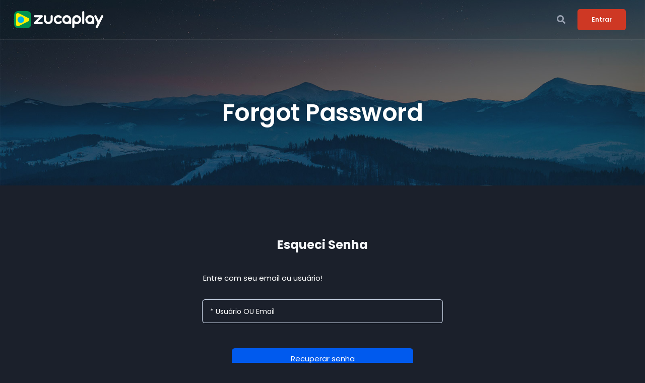

--- FILE ---
content_type: text/html; charset=UTF-8
request_url: https://zucaplay.com/forgot_password-2/
body_size: 35234
content:
<!doctype html>
<html lang="pt-BR">
<head>
	<meta charset="UTF-8">
	<meta name="viewport" content="width=device-width, initial-scale=1">
	<link rel="profile" href="https://gmpg.org/xfn/11">
	<title>Forgot Password &#8211; Zucaplay</title>
<meta name='robots' content='max-image-preview:large' />
<link rel='dns-prefetch' href='//fonts.googleapis.com' />
<link rel="alternate" type="application/rss+xml" title="Feed para Zucaplay &raquo;" href="https://zucaplay.com/feed/" />
<link rel="alternate" type="application/rss+xml" title="Feed de comentários para Zucaplay &raquo;" href="https://zucaplay.com/comments/feed/" />
<script type="text/javascript">
window._wpemojiSettings = {"baseUrl":"https:\/\/s.w.org\/images\/core\/emoji\/14.0.0\/72x72\/","ext":".png","svgUrl":"https:\/\/s.w.org\/images\/core\/emoji\/14.0.0\/svg\/","svgExt":".svg","source":{"concatemoji":"https:\/\/zucaplay.com\/wp-includes\/js\/wp-emoji-release.min.js?ver=6.1.3"}};
/*! This file is auto-generated */
!function(e,a,t){var n,r,o,i=a.createElement("canvas"),p=i.getContext&&i.getContext("2d");function s(e,t){var a=String.fromCharCode,e=(p.clearRect(0,0,i.width,i.height),p.fillText(a.apply(this,e),0,0),i.toDataURL());return p.clearRect(0,0,i.width,i.height),p.fillText(a.apply(this,t),0,0),e===i.toDataURL()}function c(e){var t=a.createElement("script");t.src=e,t.defer=t.type="text/javascript",a.getElementsByTagName("head")[0].appendChild(t)}for(o=Array("flag","emoji"),t.supports={everything:!0,everythingExceptFlag:!0},r=0;r<o.length;r++)t.supports[o[r]]=function(e){if(p&&p.fillText)switch(p.textBaseline="top",p.font="600 32px Arial",e){case"flag":return s([127987,65039,8205,9895,65039],[127987,65039,8203,9895,65039])?!1:!s([55356,56826,55356,56819],[55356,56826,8203,55356,56819])&&!s([55356,57332,56128,56423,56128,56418,56128,56421,56128,56430,56128,56423,56128,56447],[55356,57332,8203,56128,56423,8203,56128,56418,8203,56128,56421,8203,56128,56430,8203,56128,56423,8203,56128,56447]);case"emoji":return!s([129777,127995,8205,129778,127999],[129777,127995,8203,129778,127999])}return!1}(o[r]),t.supports.everything=t.supports.everything&&t.supports[o[r]],"flag"!==o[r]&&(t.supports.everythingExceptFlag=t.supports.everythingExceptFlag&&t.supports[o[r]]);t.supports.everythingExceptFlag=t.supports.everythingExceptFlag&&!t.supports.flag,t.DOMReady=!1,t.readyCallback=function(){t.DOMReady=!0},t.supports.everything||(n=function(){t.readyCallback()},a.addEventListener?(a.addEventListener("DOMContentLoaded",n,!1),e.addEventListener("load",n,!1)):(e.attachEvent("onload",n),a.attachEvent("onreadystatechange",function(){"complete"===a.readyState&&t.readyCallback()})),(e=t.source||{}).concatemoji?c(e.concatemoji):e.wpemoji&&e.twemoji&&(c(e.twemoji),c(e.wpemoji)))}(window,document,window._wpemojiSettings);
</script>
<style type="text/css">
img.wp-smiley,
img.emoji {
	display: inline !important;
	border: none !important;
	box-shadow: none !important;
	height: 1em !important;
	width: 1em !important;
	margin: 0 0.07em !important;
	vertical-align: -0.1em !important;
	background: none !important;
	padding: 0 !important;
}
</style>
	<link rel='stylesheet' id='wp-block-library-css' href='https://zucaplay.com/wp-includes/css/dist/block-library/style.min.css?ver=6.1.3' type='text/css' media='all' />
<link rel='stylesheet' id='classic-theme-styles-css' href='https://zucaplay.com/wp-includes/css/classic-themes.min.css?ver=1' type='text/css' media='all' />
<style id='global-styles-inline-css' type='text/css'>
body{--wp--preset--color--black: #000000;--wp--preset--color--cyan-bluish-gray: #abb8c3;--wp--preset--color--white: #ffffff;--wp--preset--color--pale-pink: #f78da7;--wp--preset--color--vivid-red: #cf2e2e;--wp--preset--color--luminous-vivid-orange: #ff6900;--wp--preset--color--luminous-vivid-amber: #fcb900;--wp--preset--color--light-green-cyan: #7bdcb5;--wp--preset--color--vivid-green-cyan: #00d084;--wp--preset--color--pale-cyan-blue: #8ed1fc;--wp--preset--color--vivid-cyan-blue: #0693e3;--wp--preset--color--vivid-purple: #9b51e0;--wp--preset--gradient--vivid-cyan-blue-to-vivid-purple: linear-gradient(135deg,rgba(6,147,227,1) 0%,rgb(155,81,224) 100%);--wp--preset--gradient--light-green-cyan-to-vivid-green-cyan: linear-gradient(135deg,rgb(122,220,180) 0%,rgb(0,208,130) 100%);--wp--preset--gradient--luminous-vivid-amber-to-luminous-vivid-orange: linear-gradient(135deg,rgba(252,185,0,1) 0%,rgba(255,105,0,1) 100%);--wp--preset--gradient--luminous-vivid-orange-to-vivid-red: linear-gradient(135deg,rgba(255,105,0,1) 0%,rgb(207,46,46) 100%);--wp--preset--gradient--very-light-gray-to-cyan-bluish-gray: linear-gradient(135deg,rgb(238,238,238) 0%,rgb(169,184,195) 100%);--wp--preset--gradient--cool-to-warm-spectrum: linear-gradient(135deg,rgb(74,234,220) 0%,rgb(151,120,209) 20%,rgb(207,42,186) 40%,rgb(238,44,130) 60%,rgb(251,105,98) 80%,rgb(254,248,76) 100%);--wp--preset--gradient--blush-light-purple: linear-gradient(135deg,rgb(255,206,236) 0%,rgb(152,150,240) 100%);--wp--preset--gradient--blush-bordeaux: linear-gradient(135deg,rgb(254,205,165) 0%,rgb(254,45,45) 50%,rgb(107,0,62) 100%);--wp--preset--gradient--luminous-dusk: linear-gradient(135deg,rgb(255,203,112) 0%,rgb(199,81,192) 50%,rgb(65,88,208) 100%);--wp--preset--gradient--pale-ocean: linear-gradient(135deg,rgb(255,245,203) 0%,rgb(182,227,212) 50%,rgb(51,167,181) 100%);--wp--preset--gradient--electric-grass: linear-gradient(135deg,rgb(202,248,128) 0%,rgb(113,206,126) 100%);--wp--preset--gradient--midnight: linear-gradient(135deg,rgb(2,3,129) 0%,rgb(40,116,252) 100%);--wp--preset--duotone--dark-grayscale: url('#wp-duotone-dark-grayscale');--wp--preset--duotone--grayscale: url('#wp-duotone-grayscale');--wp--preset--duotone--purple-yellow: url('#wp-duotone-purple-yellow');--wp--preset--duotone--blue-red: url('#wp-duotone-blue-red');--wp--preset--duotone--midnight: url('#wp-duotone-midnight');--wp--preset--duotone--magenta-yellow: url('#wp-duotone-magenta-yellow');--wp--preset--duotone--purple-green: url('#wp-duotone-purple-green');--wp--preset--duotone--blue-orange: url('#wp-duotone-blue-orange');--wp--preset--font-size--small: 13px;--wp--preset--font-size--medium: 20px;--wp--preset--font-size--large: 36px;--wp--preset--font-size--x-large: 42px;--wp--preset--spacing--20: 0.44rem;--wp--preset--spacing--30: 0.67rem;--wp--preset--spacing--40: 1rem;--wp--preset--spacing--50: 1.5rem;--wp--preset--spacing--60: 2.25rem;--wp--preset--spacing--70: 3.38rem;--wp--preset--spacing--80: 5.06rem;}:where(.is-layout-flex){gap: 0.5em;}body .is-layout-flow > .alignleft{float: left;margin-inline-start: 0;margin-inline-end: 2em;}body .is-layout-flow > .alignright{float: right;margin-inline-start: 2em;margin-inline-end: 0;}body .is-layout-flow > .aligncenter{margin-left: auto !important;margin-right: auto !important;}body .is-layout-constrained > .alignleft{float: left;margin-inline-start: 0;margin-inline-end: 2em;}body .is-layout-constrained > .alignright{float: right;margin-inline-start: 2em;margin-inline-end: 0;}body .is-layout-constrained > .aligncenter{margin-left: auto !important;margin-right: auto !important;}body .is-layout-constrained > :where(:not(.alignleft):not(.alignright):not(.alignfull)){max-width: var(--wp--style--global--content-size);margin-left: auto !important;margin-right: auto !important;}body .is-layout-constrained > .alignwide{max-width: var(--wp--style--global--wide-size);}body .is-layout-flex{display: flex;}body .is-layout-flex{flex-wrap: wrap;align-items: center;}body .is-layout-flex > *{margin: 0;}:where(.wp-block-columns.is-layout-flex){gap: 2em;}.has-black-color{color: var(--wp--preset--color--black) !important;}.has-cyan-bluish-gray-color{color: var(--wp--preset--color--cyan-bluish-gray) !important;}.has-white-color{color: var(--wp--preset--color--white) !important;}.has-pale-pink-color{color: var(--wp--preset--color--pale-pink) !important;}.has-vivid-red-color{color: var(--wp--preset--color--vivid-red) !important;}.has-luminous-vivid-orange-color{color: var(--wp--preset--color--luminous-vivid-orange) !important;}.has-luminous-vivid-amber-color{color: var(--wp--preset--color--luminous-vivid-amber) !important;}.has-light-green-cyan-color{color: var(--wp--preset--color--light-green-cyan) !important;}.has-vivid-green-cyan-color{color: var(--wp--preset--color--vivid-green-cyan) !important;}.has-pale-cyan-blue-color{color: var(--wp--preset--color--pale-cyan-blue) !important;}.has-vivid-cyan-blue-color{color: var(--wp--preset--color--vivid-cyan-blue) !important;}.has-vivid-purple-color{color: var(--wp--preset--color--vivid-purple) !important;}.has-black-background-color{background-color: var(--wp--preset--color--black) !important;}.has-cyan-bluish-gray-background-color{background-color: var(--wp--preset--color--cyan-bluish-gray) !important;}.has-white-background-color{background-color: var(--wp--preset--color--white) !important;}.has-pale-pink-background-color{background-color: var(--wp--preset--color--pale-pink) !important;}.has-vivid-red-background-color{background-color: var(--wp--preset--color--vivid-red) !important;}.has-luminous-vivid-orange-background-color{background-color: var(--wp--preset--color--luminous-vivid-orange) !important;}.has-luminous-vivid-amber-background-color{background-color: var(--wp--preset--color--luminous-vivid-amber) !important;}.has-light-green-cyan-background-color{background-color: var(--wp--preset--color--light-green-cyan) !important;}.has-vivid-green-cyan-background-color{background-color: var(--wp--preset--color--vivid-green-cyan) !important;}.has-pale-cyan-blue-background-color{background-color: var(--wp--preset--color--pale-cyan-blue) !important;}.has-vivid-cyan-blue-background-color{background-color: var(--wp--preset--color--vivid-cyan-blue) !important;}.has-vivid-purple-background-color{background-color: var(--wp--preset--color--vivid-purple) !important;}.has-black-border-color{border-color: var(--wp--preset--color--black) !important;}.has-cyan-bluish-gray-border-color{border-color: var(--wp--preset--color--cyan-bluish-gray) !important;}.has-white-border-color{border-color: var(--wp--preset--color--white) !important;}.has-pale-pink-border-color{border-color: var(--wp--preset--color--pale-pink) !important;}.has-vivid-red-border-color{border-color: var(--wp--preset--color--vivid-red) !important;}.has-luminous-vivid-orange-border-color{border-color: var(--wp--preset--color--luminous-vivid-orange) !important;}.has-luminous-vivid-amber-border-color{border-color: var(--wp--preset--color--luminous-vivid-amber) !important;}.has-light-green-cyan-border-color{border-color: var(--wp--preset--color--light-green-cyan) !important;}.has-vivid-green-cyan-border-color{border-color: var(--wp--preset--color--vivid-green-cyan) !important;}.has-pale-cyan-blue-border-color{border-color: var(--wp--preset--color--pale-cyan-blue) !important;}.has-vivid-cyan-blue-border-color{border-color: var(--wp--preset--color--vivid-cyan-blue) !important;}.has-vivid-purple-border-color{border-color: var(--wp--preset--color--vivid-purple) !important;}.has-vivid-cyan-blue-to-vivid-purple-gradient-background{background: var(--wp--preset--gradient--vivid-cyan-blue-to-vivid-purple) !important;}.has-light-green-cyan-to-vivid-green-cyan-gradient-background{background: var(--wp--preset--gradient--light-green-cyan-to-vivid-green-cyan) !important;}.has-luminous-vivid-amber-to-luminous-vivid-orange-gradient-background{background: var(--wp--preset--gradient--luminous-vivid-amber-to-luminous-vivid-orange) !important;}.has-luminous-vivid-orange-to-vivid-red-gradient-background{background: var(--wp--preset--gradient--luminous-vivid-orange-to-vivid-red) !important;}.has-very-light-gray-to-cyan-bluish-gray-gradient-background{background: var(--wp--preset--gradient--very-light-gray-to-cyan-bluish-gray) !important;}.has-cool-to-warm-spectrum-gradient-background{background: var(--wp--preset--gradient--cool-to-warm-spectrum) !important;}.has-blush-light-purple-gradient-background{background: var(--wp--preset--gradient--blush-light-purple) !important;}.has-blush-bordeaux-gradient-background{background: var(--wp--preset--gradient--blush-bordeaux) !important;}.has-luminous-dusk-gradient-background{background: var(--wp--preset--gradient--luminous-dusk) !important;}.has-pale-ocean-gradient-background{background: var(--wp--preset--gradient--pale-ocean) !important;}.has-electric-grass-gradient-background{background: var(--wp--preset--gradient--electric-grass) !important;}.has-midnight-gradient-background{background: var(--wp--preset--gradient--midnight) !important;}.has-small-font-size{font-size: var(--wp--preset--font-size--small) !important;}.has-medium-font-size{font-size: var(--wp--preset--font-size--medium) !important;}.has-large-font-size{font-size: var(--wp--preset--font-size--large) !important;}.has-x-large-font-size{font-size: var(--wp--preset--font-size--x-large) !important;}
.wp-block-navigation a:where(:not(.wp-element-button)){color: inherit;}
:where(.wp-block-columns.is-layout-flex){gap: 2em;}
.wp-block-pullquote{font-size: 1.5em;line-height: 1.6;}
</style>
<link rel='stylesheet' id='contact-form-7-css' href='https://zucaplay.com/wp-content/plugins/contact-form-7/includes/css/styles.css?ver=5.6.4' type='text/css' media='all' />
<link rel='stylesheet' id='dashicons-css' href='https://zucaplay.com/wp-includes/css/dashicons.min.css?ver=6.1.3' type='text/css' media='all' />
<link rel='stylesheet' id='post-views-counter-frontend-css' href='https://zucaplay.com/wp-content/plugins/post-views-counter/css/frontend.min.css?ver=1.3.12' type='text/css' media='all' />
<link rel='stylesheet' id='aztec-progression-style-css' href='https://zucaplay.com/wp-content/themes/aztec-progression/style.css?ver=6.1.3' type='text/css' media='all' />
<link rel='stylesheet' id='aztec-progression-google-fonts-css' href='//fonts.googleapis.com/css?family=Poppins%3A300%2C400%2C500%2C600%2C700%7C%26subset%3Dlatin&#038;ver=1.0.0' type='text/css' media='all' />
<link rel='stylesheet' id='font-awesome-5-css' href='https://zucaplay.com/wp-content/themes/aztec-progression/inc/fonts/font-awesome/css/font-awesome-5.css?ver=1.0.0' type='text/css' media='all' />
<link rel='stylesheet' id='aztec-progression-customizer-css' href='https://zucaplay.com/wp-content/themes/aztec-progression/css/aztec-progression-customizer.css?ver=6.1.3' type='text/css' media='all' />
<style id='aztec-progression-customizer-inline-css' type='text/css'>

	
    
	
	
	
	body {
		background-color:#1b202b;
		
		background-repeat: no-repeat; background-position:center center; background-size: cover; background-attachment: fixed;
	}
   
    .slider-background-gradient-bottom {
         background: linear-gradient(to bottom, rgba(0, 0, 0, 0) 0%, rgba(0, 0, 0, 0) 75%, #1b202b 100%);
    }
    .progression-studios-skrn-slider-upside-down:after {
    	background: linear-gradient(to bottom, #1b202b 0%, #1b202b 80%, rgba(0, 0, 0,0) 100% );
    }

    
	#video-page-title-gradient-base {
		background: -moz-linear-gradient(top, rgba(8,7,14,0) 0%, #1b202b 100%);
		background: -webkit-linear-gradient(top, rgba(8,7,14,0) 0%, #1b202b 100%);
		background: linear-gradient(to bottom, rgba(8,7,14,0) 0%, #1b202b 100%);
	}
    .boosted-elements-logo-container img,
    #logo-progression-studios img {
		width:350px;
	}
    
    blockquote cite a,
    ul.progression-post-meta li a:hover,
	a, .progression-studios-sidebar a:hover {
		color:#ffffff;
	}
    
    blockquote cite a:hover,
    ul.progression-post-meta li a,
    h2.progression-schedule-title a,
	a:hover {
		color:#ffffff;
	}
    .width-container-forced-pro,
    header#masthead-progression-studios .width-container-pro,
    .width-container-pro,
    #page-title-pro .width-container-pro,
    body.elementor-page .related-portfolio-width.width-container-pro {
        max-width:1180px;
    }
    body .elementor-section.elementor-section-boxed > .elementor-container { 
    	max-width:1200px;
    }
    
    /* Default padding which can get over-writen via page builder easiliy */
    .elementor-section  {
        padding:0px 10px;
    }
    body.elementor-page .related-portfolio-width.width-container-pro {
        padding:0px 20px;
    }
    header#masthead-progression-studios .width-container-pro,
    #page-title-pro .width-container-pro,
    .width-container-pro { 
    	padding:0px 20px;
    }
    
	
    #page-title-pro {
		background-color:#141821;
		
	}
	#page-title-overlay-image {
		background-image:url(https://zucaplay.com/wp-content/uploads/2021/08/page-title-1.jpg);
		background-repeat: no-repeat; background-position:center center; background-size: cover;
	}
	#progression-studios-page-title-container {
		padding-top:200px;
		padding-bottom:120px;
		text-align:center;
	}
	#progression-studios-post-page-title:before, #page-title-pro:before {
 			background: -moz-linear-gradient(top, rgba(0,0,0,0) 0%, rgba(0,0,0,0) 100%);
 			background: -webkit-linear-gradient(top, rgba(0,0,0,0) 0%,rgba(0,0,0,0) 100%);
 			background: linear-gradient(to bottom, rgba(0,0,0,0) 0%, rgba(0,0,0,0) 100%);
 		}
	body.single-post #page-title-pro:before {
 			background: -moz-linear-gradient(top, rgba(0,0,0,0.30) 0%, rgba(0,0,0,0.60) 100%);
 			background: -webkit-linear-gradient(top, rgba(0,0,0,0.30) 0%,rgba(0,0,0,0.60) 100%);
 			background: linear-gradient(to bottom, rgba(0,0,0,0.30) 0%, rgba(0,0,0,0.60) 100%);
 		}
	body.single-post #progression-studios-page-title-container {
		padding-top:275px;
		padding-bottom:90px;
	}
    
    .progression-studios-sidebar-review-container:before,
    .comment-body:before {
        border-right-color:#2d3340;
    }
    ul.profile-social-media-sidebar-icons li a:hover {
        color:#2d3340;
    }
    #author-profile-left-aztec,
    .progression-studios-sidebar-review-container,
    .comment-body,
	.sidebar-item { background:#2d3340; }
	.tags-progression-studios, #comments.comments-area,
    .progression-studios-sidebar ol.wp-block-latest-comments li, .progression-studios-sidebar ul li { border-color:rgba(255,255,255,  0.08); }

	/* START BLOG STYLES */	
	.progression-blog-content {
		background-color:#2d3340;
	}
	
	h2.progression-blog-title a {color:#ffffff;}
	h2.progression-blog-title a:hover {color:#bec0c4;}
    
	.progression-blog-content a.more-link {
			display:inline-block;
	}
	/* END BLOG STYLES */
    
    /* START SHOP STYLES */
	#progression-studios-woocommerce-single-bottom .related.products {
			display:none;
	}
	#content-pro ul.products h2.woocommerce-loop-category__title mark {
			display:none;
	}
	body #content-pro .width-container-pro .woocommerce-ResetPassword,
	body #content-pro .width-container-pro .woocommerce-form-register,
	body #content-pro .width-container-pro .woocommerce-form-login,
	body #content-pro .width-container-pro .woocommerce-form-coupon,
	.aztec-divider-below-price, #progression-studios-woocommerce-single-top .product_meta {
		border-color:#ebeced;
	}
	.progression-studios-shop-index-text {
			border-color:#ebeced;
			background:#ffffff;
	}
    
    #progression-studios-woocommerce-single-bottom .woocommerce-tabs ul.wc-tabs li.active,
	#progression-studios-woocommerce-single-bottom {
		background:#2d3340;
	}
    #progression-studios-woocommerce-single-bottom {
    border-color:#2d3340;
    }
    
	.sidebar .star-rating, .sidebar .star-rating:before, .comment-form-rating .stars a, .comment-form-rating .stars a:before, .commentlist .star-rating, .commentlist .star-rating:before, #progression-studios-woocommerce-single-top .star-rating, #progression-studios-woocommerce-single-top .star-rating:before, #content-pro ul.products .star-rating, #content-pro ul.products .star-rating:before {
		color:#ce3824;
	}
	.sidebar .star-rating:before, .commentlist .star-rating:before, #progression-studios-woocommerce-single-top .star-rating:before, #content-pro ul.products .star-rating:before {
		color:#ce3824;
	}
	/* END SHOP STYLES */
    /* START VIDEO STYLES */
    .aztec-season-play-icon {
        background:#ffffff;
        color:#1d1d1d;
    }


    
    .average-rating-video-empty {color:rgba(255,255,255,0.8);}
    
	.comment-form .rating-container > input:checked ~ label:before,
	.comment-form .rating-container > input + label:hover ~ label:before,
	.comment-form .rating-container > input + label:hover:before,
	.comment-form .rating-container:hover > input + label:hover ~ label:before,
	.comment-form .rating-container:hover > input + label:hover:before,
	.average-rating-video-filled {  color:#ce3824;}
    
    .progression-studios-elementor-video-slider-container.progression_slider_width_adaptive li:hover .aztec-slider-background-link:before,
    .progression-studios-video-index:hover .progression-video-feaured-image:before,
    .progression-studios-video-index:hover .progression-video-feaured-image:before {
        border-color:rgba(206,56,36, 1);
    }
    
    .progression-studios-video-index .progression-video-feaured-image img, .progression-studios-video-index .progression-video-feaured-image:before, .progression-studios-video-index .progression-video-feaured-image:after {border-radius:8px;}
    
    
    #aztec-progression-video-page-title {
        background-color:#141821;
    }
    .progression-studios-video-index:hover {
        transform: scale(1.03);
    }
    
	#aztec-progression-video-page-title.video-bg-min-height-aztec {
		height:90vh;
        min-height:700px;
	}
    
    /* END VIDEO STYLES */
	/* START BUTTON STYLES */
    a.edit-profile-button-aztec,
    input.submit-search-pro,
    .progression-button,
    .infinite-nav-pro a,
    .progression-blog-content a.more-link,
    body #error-page-index a.button,
    #boxed-layout-pro .form-submit input#submit, #boxed-layout-pro button.button, #boxed-layout-pro a.button,
    .wp-block-button a.wp-block-button__link, .post-password-form input[type=submit], #respond input.submit, .wpcf7-form input.wpcf7-submit {
		color:#ffffff;
		background:#ce3824;
		border-radius:4px;
		letter-spacing:0em;
        font-size:12px;
    }
    span.aztec-bullet {color:#ce3824;}
    body #progression-video-single-content a.arm_paid_post_buy_now_btn,
    body ul#video-play-buttons-single-aztec li a.arm_paid_post_buy_now_btn,
    a.video-play-button-slider-aztec,
    #search-filters-aztec,
    a.video-play-button-single-aztec,
    .tagcloud a {
		border-radius:4px;
    }
    ul#profile-watched-stats li i,
    .wp-block-button.is-style-outline a.wp-block-button__link {
        border-color:#ce3824;
        color:#ce3824;
    }
    
    .checkbox-pro-container .checkmark-pro:after,
    .wp-block-button.is-style-outline a.wp-block-button__link:hover {
        background:#ce3824;
    }
    .column-search-header .asRange .asRange-pointer:before,
    .column-search-header .asRange .asRange-selected,
    .widget.widget_price_filter form .price_slider_wrapper .price_slider .ui-slider-range,
    h6.related-sub-progression:before  {
        background:#ce3824;
    }
    
    body .arm_form_edit_profile md-radio-button.md-default-theme .md-on, body .arm_form_edit_profile md-radio-button .md-on, body .arm_form_edit_profile md-checkbox.md-default-theme.md-checked .md-icon, body .arm_form_edit_profile md-checkbox.md-checked .md-icon {
        background-color: #ce3824;
    }

    .video-tabs-nav-aztec a.active,
    .video-post-section-heading-aztec h2,
    blockquote,
    .widget.widget_price_filter form .price_slider_wrapper .price_slider .ui-slider-handle,
    body.woocommerce-page .woocommerce-MyAccount-content {
        border-color:#ce3824;
    }
    
	.progression-page-nav a:hover span {
		color:#ffffff;
	}
    
    button.wishlist-button-pro.is-wishlist {
		color:#ce3824;
    }
    body #progression-video-single-content a.arm_paid_post_buy_now_btn,
    body ul#video-play-buttons-single-aztec li a.arm_paid_post_buy_now_btn,
    a.video-play-button-slider-aztec,
    .progression-studios-season-video-list.aztec-carousel .owl-nav .owl-prev:hover,
    .progression-studios-season-video-list.aztec-carousel .owl-nav .owl-next:hover,
    a.video-play-button-single-aztec,
    ul.blog-single-category-display li a:hover,
    .progression-blog-content a.more-link:hover,
    ul.blog-meta-category-list a:hover,
    body.woocommerce-page nav.woocommerce-MyAccount-navigation li.is-active a,
    #boxed-layout-pro ul.products li.product .progression-studios-shop-overlay-buttons a.button.added,
    #boxed-layout-pro ul.products li.product .progression-studios-shop-overlay-buttons a.button:hover,
    .tagcloud a,
    .tags-progression-studios a:hover {
		color:#ffffff;
		background:#ce3824;
    }
    

    body #progression-video-single-content a.arm_paid_post_buy_now_btn,
    body ul#video-play-buttons-single-aztec li a.arm_paid_post_buy_now_btn,
    a.video-play-button-single-aztec,
	.progression-page-nav a:hover,
	.progression-page-nav span.current span,
    #content-pro ul.page-numbers li a:hover, #content-pro ul.page-numbers li span.current {
		color:#ffffff;
		background:#ce3824;
		border-color:#ce3824;
    }
    
    body #progression-video-single-content a.arm_paid_post_buy_now_btn:hover,
    body ul#video-play-buttons-single-aztec li a.arm_paid_post_buy_now_btn:hover,
    a.video-play-button-slider-aztec:hover,
    a.edit-profile-button-aztec:hover,
    input.submit-search-pro:hover,
    .aztec-video-taxonomies-container.active #search-filters-aztec,
    #search-filters-aztec:hover,
    button.wishlist-button-pro.is-wishlist,
    button.wishlist-button-pro:hover,
    a.video-play-button-single-aztec:hover,
    .progression-button:hover,
    .infinite-nav-pro a:hover,
    .tags-progression-studios a,
    ul.blog-single-category-display li a,
    ul.blog-meta-category-list a,
    .progression-blog-content a.more-link:hover,
    body #error-page-index a.button:hover,
    #boxed-layout-pro .form-submit input#submit:hover,
    #boxed-layout-pro button.button:hover,
    #boxed-layout-pro a.button:hover,
    .tagcloud a:hover, .wp-block-button a.wp-block-button__link:hover, .post-password-form input[type=submit]:hover, #respond input.submit:hover,.wpcf7-form input.wpcf7-submit:hover {
		color:#1B202B;
		background:#ffffff;
    }
    
   body #content-pro .width-container-pro .arm_membership_setup_form button.arm_form_field_submit_button,
    body #content-pro .width-container-pro  .arm_form button.arm_form_field_submit_button,
    body #content-pro .width-container-pro  .arm_form button.arm_form_field_submit_button.md-button,
    body #content-pro .width-container-pro  button.arm_setup_submit_btn {
		color:#ffffff !important;
		background:#ce3824 !important;
        border-color:#ce3824 !important;
		border-radius:4px;
    }
    body #content-pro .width-container-pro .arm_membership_setup_form button.arm_form_field_submit_button:hover,
    body #content-pro .width-container-pro  .arm_form button.arm_form_field_submit_button:hover,
    body #content-pro .width-container-pro  .arm_form button.arm_form_field_submit_button.md-button:hover,
    body #content-pro .width-container-pro  button.arm_setup_submit_btn:hover {
		color:#1B202B !important;
		background:#ffffff !important;
        border-color:#ffffff !important;
    }
    
    .arm_radio_wrapper input[type=radio]:checked+span {
        border-color:#ce3824 !important;
    }

    .arm_radio_wrapper input[type=radio]:checked+span::before {
        background:#ce3824 !important;
    }
    
    .arm_form_inner_container .arm_form_field_container .ng-not-empty .md-container .md-icon {
        background:#ce3824;
    }
    
    body #progression-video-single-content a.arm_paid_post_buy_now_btn:hover,
    body ul#video-play-buttons-single-aztec li a.arm_paid_post_buy_now_btn:hover,
    a.video-play-button-single-aztec:hover {
		border-color:#ffffff;
    }
    
    
    /* Edit Profile Fixes */
    .arm_shortcode_form .armFileUploadWrapper .armFileDragArea.arm_dragover {
        border-color: #ce3824 !important;
    }

    .arm_shortcode_form .arm_form_input_container input:focus, .arm_shortcode_form .arm_form_input_container textarea:focus, .arm_shortcode_form .arm_form_input_container select:focus, .arm_shortcode_form .arm_form_input_container md-select:focus md-select-value, .arm_shortcode_form .arm_form_input_container md-select[aria-expanded='true'] + md-select-value {
        border-color: #ce3824 !important;
    }
    .arm_shortcode_form .arm_uploaded_file_info .armbar {
        background-color: #ce3824 !important;
    }

    body .arm_shortcode_form.arm_form_layout_writer .arm_form_input_container input:focus, body .arm_shortcode_form.arm_form_layout_writer .arm_form_input_container select:focus, body .arm_shortcode_form.arm_form_layout_writer .arm_form_input_container md-select:focus md-select-value, body .arm_shortcode_form.arm_form_layout_writer .arm_form_input_container md-select[aria-expanded='true'] + md-select-value {
        background: -webkit-linear-gradient(top, rgba(255, 255, 255, 0) 96%, #ce3824 4%);
        background: linear-gradient(to bottom, rgba(255, 255, 255, 0) 96%, #ce3824 4%);
    }

    .arm_shortcode_form .arm_editor_form_fileds_container .arm_form_input_container input:focus, .arm_shortcode_form .arm_editor_form_fileds_container md-input-container .md-input.ng-invalid:not(.ng-untouched):focus, .arm_shortcode_form .arm_editor_form_fileds_container .arm_form_input_container textarea:focus, .arm_shortcode_form .arm_editor_form_fileds_container .arm_form_input_container select:focus, .arm_shortcode_form .arm_editor_form_fileds_container .arm_form_input_container md-select:focus md-select-value, .arm_shortcode_form .arm_editor_form_fileds_container .arm_form_input_container md-select[aria-expanded='true'] + md-select-value {
        border-color: #27c24c #ce3824 !important;
    }

    body .arm_shortcode_form.arm_form_layout_writer .arm_editor_form_fileds_container .arm_form_input_box.arm_error_msg:focus, body .arm_shortcode_form.arm_form_layout_writer .arm_editor_form_fileds_container .arm_form_input_box.arm_invalid:focus, body .arm_shortcode_form.arm_form_layout_writer .arm_editor_form_fileds_container .arm_form_input_box.ng-invalid:not(.ng-untouched):focus md-select-value, body .arm_shortcode_form.arm_form_layout_writer .arm_editor_form_fileds_container md-input-container .md-input.ng-invalid:not(.ng-untouched):focus, body .arm_shortcode_form.arm_form_layout_writer .arm_editor_form_fileds_container .arm_form_input_container input:focus, body .arm_shortcode_form.arm_form_layout_writer .arm_editor_form_fileds_container .arm_form_input_container select:focus, body .arm_shortcode_form.arm_form_layout_writer .arm_editor_form_fileds_container .arm_form_input_container md-select:focus md-select-value, body .arm_shortcode_form.arm_form_layout_writer .arm_editor_form_fileds_container .arm_form_input_container md-select[aria-expanded='true'] + md-select-value {
        background: -webkit-linear-gradient(top, rgba(255, 255, 255, 0) 96%, #ce3824 4%);
        background: linear-gradient(to bottom, rgba(255, 255, 255, 0) 96%, #ce3824 4%);
        border-color: #ce3824 !important;
    }

   body .arm_shortcode_form.arm_form_layout_writer .arm_form_input_container textarea:focus {
        background: -webkit-linear-gradient(top, rgba(255, 255, 255, 0) 99.1%, #ce3824 4%);
        background: linear-gradient(to bottom, rgba(255, 255, 255, 0) 99.1%,#ce3824 4%);
    }

    .arm_shortcode_form .arm_form_field_submit_button.md-button #arm_form_loader, .arm_shortcode_form .arm_form_field_submit_button #arm_form_loader {
        fill: #ce3824 !important;
    }

    .arm_shortcode_form .arm_form_wrapper_container .armFileUploadWrapper .armFileBtn, .arm_shortcode_form .arm_form_wrapper_container .armFileUploadContainer {
        border-color:#ce3824 !important;
        background-color: #ce3824 !important;
    }
    

	/* END BUTTON STYLES */
    /* START INPUT STYLES */
    .wp-block-search input.wp-block-search__input, .search-form input.search-field, #respond select, .wpcf7 select, #respond textarea, .wpcf7-form textarea, .post-password-form input, #respond input, .wpcf7-form input {
		background-color:rgba(255,255,255,0);
		border-color:#f0f1f3;
        border-radius:0px;
	}
    input.search-field-progression,
    body .woocommerce form .form-row .select2-container .selection .select2-selection,
    body.woocommerce-page #content-pro #progression-studios-woocommerce-single-top .width-container-pro  input[type=number],
    body.woocommerce-page #content-pro .width-container-pro textarea,
    body.woocommerce-page #content-pro .width-container-pro input[type=text],
    body.woocommerce-page #content-pro .width-container-pro input[type=password],
    body.woocommerce-page #content-pro .width-container-pro input[type=url],
    body.woocommerce-page #content-pro .width-container-pro input[type=tel],
    body.woocommerce-page #content-pro .width-container-pro input[type=number],
    body.woocommerce-page #content-pro .width-container-pro input[type=color],
    body.woocommerce-page #content-pro .width-container-pro input[type=email]  {
		background-color:rgba(255,255,255,0);
		border-color:#f0f1f3;
        border-radius:0px;
    }
    ul.aztec-video-search-columns li select,
    #progression-studios-woocommerce-single-top table.variations td.value select,
    .woocommerce-page form.woocommerce-ordering select,
    .wp-block-categories-dropdown select,
    .wp-block-archives-dropdown select,
    #respond select,
    .wpcf7 select,
    .widget select {
        border-radius:0px;
    }
    
    ul.aztec-video-search-columns li select:focus,
    input.search-field-progression:focus,
    body.woocommerce-page #content-pro #progression-studios-woocommerce-single-top .width-container-pro  input[type=number]:focus,
    body.woocommerce-page #content-pro .width-container-pro input:focus, body.woocommerce-page #content-pro .width-container-pro textarea:focus,
    .wp-block-categories-dropdown select:focus, .wp-block-archives-dropdown select:focus, #respond select:focus, .widget select:focus, #progression-studios-woocommerce-single-top table.variations td.value select:focus, .woocommerce-page form.woocommerce-ordering select:focus, .wpcf7-form select:focus,  .post-password-form input:focus,.wp-block-search input.wp-block-search__input:focus, .search-form input.search-field:focus,  #respond textarea:focus, #respond input:focus, .wpcf7-form input:focus, .wpcf7-form textarea:focus {
		border-color:#ce3824;
    }
    
 
    #progression-studios-woocommerce-single-top table.variations td.value select, .woocommerce-page form.woocommerce-ordering select, .wp-block-categories-dropdown select, .wp-block-archives-dropdown select, #respond select, .wpcf7 select, .widget select {
		background-color:rgba(255,255,255,0);
		border-color:#f0f1f3;
        border-radius:0px;
    }
    /* END INPUT STYLES */
    
	#pro-scroll-top {  color:#ffffff;  background: rgba(255,255,255, 0.1);  }
	#pro-scroll-top:hover {   color: #181c26;    background: #ffffff;  }
	.progression-studios-spinner { border-left-color:#ededed;  border-right-color:#ededed; border-bottom-color: #ededed;  border-top-color: #cccccc; }
	.sk-folding-cube .sk-cube:before, .sk-circle .sk-child:before, .sk-rotating-plane, .sk-double-bounce .sk-child, .sk-wave .sk-rect, .sk-wandering-cubes .sk-cube, .sk-spinner-pulse, .sk-chasing-dots .sk-child, .sk-three-bounce .sk-child, .sk-fading-circle .sk-circle:before, .sk-cube-grid .sk-cube{ 
		background-color:#cccccc;
	}
	#page-loader-pro {
		background:#ffffff;
		color:#cccccc; 
	}
	::-moz-selection {color:#ffffff;background:#579bef;}
	::selection {color:#ffffff;background:#579bef;}
	
</style>
<link rel='stylesheet' id='boosted-elements-progression-frontend-styles-css' href='https://zucaplay.com/wp-content/plugins/boosted-elements-progression/assets/css/frontend.min.css?ver=6.1.3' type='text/css' media='all' />
<link rel='stylesheet' id='elementor-frontend-css' href='https://zucaplay.com/wp-content/plugins/elementor/assets/css/frontend-lite.min.css?ver=3.8.1' type='text/css' media='all' />
<link rel='stylesheet' id='elementor-post-75-css' href='https://zucaplay.com/wp-content/uploads/elementor/css/post-75.css?ver=1692652086' type='text/css' media='all' />
<link rel='stylesheet' id='elementor-post-68-css' href='https://zucaplay.com/wp-content/uploads/elementor/css/post-68.css?ver=1692237338' type='text/css' media='all' />
<link rel='stylesheet' id='arm_front_css-css' href='https://zucaplay.com/wp-content/plugins/armember/css/arm_front.css?ver=5.5.1' type='text/css' media='all' />
<link rel='stylesheet' id='arm_form_style_css-css' href='https://zucaplay.com/wp-content/plugins/armember/css/arm_form_style.css?ver=5.5.1' type='text/css' media='all' />
<link rel='stylesheet' id='arm_fontawesome_css-css' href='https://zucaplay.com/wp-content/plugins/armember/css/arm-font-awesome.css?ver=5.5.1' type='text/css' media='all' />
<link rel='stylesheet' id='arm_front_components_base-controls-css' href='https://zucaplay.com/wp-content/plugins/armember/assets/css/front/components/_base-controls.css?ver=5.5.1' type='text/css' media='all' />
<link rel='stylesheet' id='arm_front_components_form-style_base-css' href='https://zucaplay.com/wp-content/plugins/armember/assets/css/front/components/form-style/_base.css?ver=5.5.1' type='text/css' media='all' />
<link rel='stylesheet' id='arm_front_components_form-style__arm-style-default-css' href='https://zucaplay.com/wp-content/plugins/armember/assets/css/front/components/form-style/_arm-style-default.css?ver=5.5.1' type='text/css' media='all' />
<link rel='stylesheet' id='arm_front_components_form-style__arm-style-material-css' href='https://zucaplay.com/wp-content/plugins/armember/assets/css/front/components/form-style/_arm-style-material.css?ver=5.5.1' type='text/css' media='all' />
<link rel='stylesheet' id='arm_front_components_form-style__arm-style-outline-material-css' href='https://zucaplay.com/wp-content/plugins/armember/assets/css/front/components/form-style/_arm-style-outline-material.css?ver=5.5.1' type='text/css' media='all' />
<link rel='stylesheet' id='arm_front_components_form-style__arm-style-rounded-css' href='https://zucaplay.com/wp-content/plugins/armember/assets/css/front/components/form-style/_arm-style-rounded.css?ver=5.5.1' type='text/css' media='all' />
<link rel='stylesheet' id='arm_front_component_css-css' href='https://zucaplay.com/wp-content/plugins/armember/assets/css/front/arm_front.css?ver=5.5.1' type='text/css' media='all' />
<link rel='stylesheet' id='arm_custom_component_css-css' href='https://zucaplay.com/wp-content/plugins/armember/assets/css/front/arm_custom.css?ver=5.5.1' type='text/css' media='all' />
<link rel='stylesheet' id='arm_bootstrap_all_css-css' href='https://zucaplay.com/wp-content/plugins/armember/bootstrap/css/bootstrap_all.css?ver=5.5.1' type='text/css' media='all' />
<link rel='stylesheet' id='google-fonts-1-css' href='https://fonts.googleapis.com/css?family=Poppins%3A100%2C100italic%2C200%2C200italic%2C300%2C300italic%2C400%2C400italic%2C500%2C500italic%2C600%2C600italic%2C700%2C700italic%2C800%2C800italic%2C900%2C900italic&#038;display=swap&#038;ver=6.1.3' type='text/css' media='all' />
<link rel='stylesheet' id='elementor-icons-shared-0-css' href='https://zucaplay.com/wp-content/plugins/elementor/assets/lib/font-awesome/css/fontawesome.min.css?ver=5.15.3' type='text/css' media='all' />
<link rel='stylesheet' id='elementor-icons-fa-solid-css' href='https://zucaplay.com/wp-content/plugins/elementor/assets/lib/font-awesome/css/solid.min.css?ver=5.15.3' type='text/css' media='all' />
<link rel='stylesheet' id='elementor-icons-fa-regular-css' href='https://zucaplay.com/wp-content/plugins/elementor/assets/lib/font-awesome/css/regular.min.css?ver=5.15.3' type='text/css' media='all' />
<link rel='stylesheet' id='elementor-icons-fa-brands-css' href='https://zucaplay.com/wp-content/plugins/elementor/assets/lib/font-awesome/css/brands.min.css?ver=5.15.3' type='text/css' media='all' />
<script type='text/javascript' data-cfasync="false" src='https://zucaplay.com/wp-includes/js/jquery/jquery.min.js?ver=3.6.1' id='jquery-core-js'></script>
<script type='text/javascript' data-cfasync="false" src='https://zucaplay.com/wp-includes/js/jquery/jquery-migrate.min.js?ver=3.3.2' id='jquery-migrate-js'></script>
<script type='text/javascript' data-cfasync="false" src='https://zucaplay.com/wp-content/plugins/armember/js/jquery.bpopup.min.js?ver=5.5.1' id='arm_bpopup-js'></script>
<script type='text/javascript' data-cfasync="false" src='https://zucaplay.com/wp-content/plugins/armember/bootstrap/js/bootstrap.min.js?ver=5.5.1' id='arm_bootstrap_js-js'></script>
<script type='text/javascript' data-cfasync="false" src='https://zucaplay.com/wp-content/plugins/armember/js/arm_common.js?ver=5.5.1' id='arm_common_js-js'></script>
<link rel="https://api.w.org/" href="https://zucaplay.com/wp-json/" /><link rel="alternate" type="application/json" href="https://zucaplay.com/wp-json/wp/v2/pages/1184" /><link rel="EditURI" type="application/rsd+xml" title="RSD" href="https://zucaplay.com/xmlrpc.php?rsd" />
<link rel="wlwmanifest" type="application/wlwmanifest+xml" href="https://zucaplay.com/wp-includes/wlwmanifest.xml" />
<meta name="generator" content="WordPress 6.1.3" />
<link rel="canonical" href="https://zucaplay.com/forgot_password-2/" />
<link rel='shortlink' href='https://zucaplay.com/?p=1184' />
<link rel="alternate" type="application/json+oembed" href="https://zucaplay.com/wp-json/oembed/1.0/embed?url=https%3A%2F%2Fzucaplay.com%2Fforgot_password-2%2F" />
<link rel="alternate" type="text/xml+oembed" href="https://zucaplay.com/wp-json/oembed/1.0/embed?url=https%3A%2F%2Fzucaplay.com%2Fforgot_password-2%2F&#038;format=xml" />
<script type="text/javascript" data-cfasync="false">__ARMAJAXURL = "https://zucaplay.com/wp-admin/admin-ajax.php";__ARMVIEWURL = "https://zucaplay.com/wp-content/plugins/armember/core/views";__ARMIMAGEURL = "https://zucaplay.com/wp-content/plugins/armember/images";__ARMISADMIN = [];__ARMSITEURL = "https://zucaplay.com";loadActivityError = "There is an error while loading activities, please try again.";pinterestPermissionError = "The user chose not to grant permissions or closed the pop-up";pinterestError = "Oops, there was a problem getting your information";clickToCopyError = "There is a error while copying, please try again";fbUserLoginError = "User cancelled login or did not fully authorize.";closeAccountError = "There is a error while closing account, please try again.";invalidFileTypeError = "Sorry, this file type is not permitted for security reasons.";fileSizeError = "File is not allowed bigger than {SIZE}.";fileUploadError = "There is an error in uploading file, Please try again.";coverRemoveConfirm = "Are you sure you want to remove cover photo?";profileRemoveConfirm = "Are you sure you want to remove profile photo?";errorPerformingAction = "There is an error while performing this action, please try again.";userSubscriptionCancel = "User's subscription has been canceled";ARM_Loding = "Loading..";Post_Publish ="After certain time of post is published";Post_Modify ="After certain time of post is modified";wentwrong ="Sorry, Something went wrong. Please try again.";bulkActionError = "Please select valid action.";bulkRecordsError ="Please select one or more records.";clearLoginAttempts ="Login attempts cleared successfully.";clearLoginHistory ="Login History cleared successfully.";nopasswordforimport ="Password can not be left blank.";delBadgeSuccess ="Badge has been deleted successfully.";delBadgeError ="There is a error while deleting Badge, please try again.";delAchievementBadgeSuccess ="Achievement badges has been deleted successfully.";delAchievementBadgeError ="There is a error while deleting achievement badges, please try again.";addUserAchievementSuccess ="User Achievement Added Successfully.";delUserBadgeSuccess ="User badge has been deleted successfully.";delUserBadgeError ="There is a error while deleting user badge, please try again.";delPlansSuccess ="Plan(s) has been deleted successfully.";delPlansError ="There is a error while deleting Plan(s), please try again.";delPlanError ="There is a error while deleting Plan, please try again.";stripePlanIDWarning ="If you leave this field blank, stripe will not be available in setup for recurring plan(s).";delSetupsSuccess ="Setup(s) has been deleted successfully.";delSetupsError ="There is a error while deleting Setup(s), please try again.";delSetupSuccess ="Setup has been deleted successfully.";delSetupError ="There is a error while deleting Setup, please try again.";delFormSetSuccess ="Form Set Deleted Successfully.";delFormSetError ="There is a error while deleting form set, please try again.";delFormSuccess ="Form deleted successfully.";delFormError ="There is a error while deleting form, please try again.";delRuleSuccess ="Rule has been deleted successfully.";delRuleError ="There is a error while deleting Rule, please try again.";delRulesSuccess ="Rule(s) has been deleted successfully.";delRulesError ="There is a error while deleting Rule(s), please try again.";prevTransactionError ="There is a error while generating preview of transaction detail, Please try again.";invoiceTransactionError ="There is a error while generating invoice of transaction detail, Please try again.";prevMemberDetailError ="There is a error while generating preview of members detail, Please try again.";prevMemberActivityError ="There is a error while displaying members activities detail, Please try again.";prevCustomCssError ="There is a error while displaying ARMember CSS Class Information, Please Try Again.";prevImportMemberDetailError ="Please upload appropriate file to import users.";delTransactionSuccess ="Transaction has been deleted successfully.";delTransactionsSuccess ="Transaction(s) has been deleted successfully.";delAutoMessageSuccess ="Message has been deleted successfully.";delAutoMessageError ="There is a error while deleting Message, please try again.";delAutoMessagesSuccess ="Message(s) has been deleted successfully.";delAutoMessagesError ="There is a error while deleting Message(s), please try again.";delCouponSuccess ="Coupon has been deleted successfully.";delCouponError ="There is a error while deleting Coupon, please try again.";delCouponsSuccess ="Coupon(s) has been deleted successfully.";delCouponsError ="There is a error while deleting Coupon(s), please try again.";saveSettingsSuccess ="Settings has been saved successfully.";saveSettingsError ="There is a error while updating settings, please try again.";saveDefaultRuleSuccess ="Default Rules Saved Successfully.";saveDefaultRuleError ="There is a error while updating rules, please try again.";saveOptInsSuccess ="Opt-ins Settings Saved Successfully.";saveOptInsError ="There is a error while updating opt-ins settings, please try again.";delOptInsConfirm ="Are you sure to delete configuration?";delMemberActivityError ="There is a error while deleting member activities, please try again.";noTemplateError ="Template not found.";saveTemplateSuccess ="Template options has been saved successfully.";saveTemplateError ="There is a error while updating template options, please try again.";prevTemplateError ="There is a error while generating preview of template, Please try again.";addTemplateSuccess ="Template has been added successfully.";addTemplateError ="There is a error while adding template, please try again.";delTemplateSuccess ="Template has been deleted successfully.";delTemplateError ="There is a error while deleting template, please try again.";saveEmailTemplateSuccess ="Email Template Updated Successfully.";saveAutoMessageSuccess ="Message Updated Successfully.";saveBadgeSuccess ="Badges Updated Successfully.";addAchievementSuccess ="Achievements Added Successfully.";saveAchievementSuccess ="Achievements Updated Successfully.";addDripRuleSuccess ="Rule Added Successfully.";saveDripRuleSuccess ="Rule updated Successfully.";pastDateError ="Cannot Set Past Dates.";pastStartDateError ="Start date can not be earlier than current date.";pastExpireDateError ="Expire date can not be earlier than current date.";couponExpireDateError ="Expire date can not be earlier than start date.";uniqueformsetname ="This Set Name is already exist.";uniquesignupformname ="This Form Name is already exist.";installAddonError ="There is an error while installing addon, Please try again.";installAddonSuccess ="Addon installed successfully.";activeAddonError ="There is an error while activating addon, Please try again.";activeAddonSuccess ="Addon activated successfully.";deactiveAddonSuccess ="Addon deactivated successfully.";confirmCancelSubscription ="Are you sure you want to cancel subscription?";errorPerformingAction ="There is an error while performing this action, please try again.";arm_nothing_found ="Oops, nothing found.";delPaidPostSuccess ="Paid Post has been deleted successfully.";delPaidPostError ="There is a error while deleting Paid Post, please try again.";armEditCurrency ="Edit";armCustomCurrency ="Custom Currency";armEnabledPayPerPost ="";REMOVEPAIDPOSTMESSAGE = "You cannot remove all paid post.";ARMCYCLELABEL = "Label";LABELERROR = "Label should not be blank"</script>	<link rel="preconnect" href="https://fonts.googleapis.com">
	<link rel="preconnect" href="https://fonts.gstatic.com">
	<style type="text/css">.recentcomments a{display:inline !important;padding:0 !important;margin:0 !important;}</style><link rel="icon" href="https://zucaplay.com/wp-content/uploads/2021/08/favicon1-1-150x150.png" sizes="32x32" />
<link rel="icon" href="https://zucaplay.com/wp-content/uploads/2021/08/favicon1-1-300x300.png" sizes="192x192" />
<link rel="apple-touch-icon" href="https://zucaplay.com/wp-content/uploads/2021/08/favicon1-1-300x300.png" />
<meta name="msapplication-TileImage" content="https://zucaplay.com/wp-content/uploads/2021/08/favicon1-1-300x300.png" />
	<style id="egf-frontend-styles" type="text/css">
		body,  body input, body textarea, select {} h1 {} h2 {} h3 {} h4 {} h5 {} h6 {} #page-title-pro h1 {} #page-title-pro h4 {} .tagcloud a, .progression-page-nav span, .progression-page-nav a, #content-pro ul.page-numbers li span.current, #content-pro ul.page-numbers li a, .wp-block-button a.wp-block-button__link, .progression-blog-content a.more-link, .tags-progression-studios a, .post-password-form input[type=submit], #respond input.submit, .wpcf7-form input.wpcf7-submit {} h2.progression-blog-title {} ul.progression-post-meta li, ul.progression-post-meta li a {} body ul.progression-post-meta li a:hover {} .blog-meta-category-list a {} .blog-meta-category-list a:hover {} body.single-post #page-title-pro h1 {} .blog-single-category-display a {} .blog-single-category-display a:hover {} ul.progression-single-post-meta li, ul.progression-single-post-meta li a {} ul.progression-single-post-meta li a:hover {} #content-pro ul.products h2.woocommerce-loop-product__title {} #content-pro ul.products a:hover h2.woocommerce-loop-product__title {} #content-pro ul.products span.price, #content-pro ul.products span.price span.amount {} #progression-studios-woocommerce-single-top h1.product_title {} #progression-studios-woocommerce-single-top p.price, #progression-studios-woocommerce-single-top p.price span.amount {} .woocommerce-product-details__short-description {} .progression-studios-sidebar h4, .progression-studios-sidebar h2 {} .progression-studios-sidebar {} .progression-studios-sidebar a {} .progression-studios-sidebar ul li.current-cat, .progression-studios-sidebar ul li.current-cat a, .progression-studios-sidebar a:hover {} h2.progression-video-title {} ul.aztec-video-index-meta-taxonomy li, ul.aztec-video-index-meta-taxonomy li a {} .aztec-season-excerpt {} h1.video-post-page-title {} ul#video-post-meta-list li a, ul#video-post-meta-list li {} .video-post-section-heading-aztec h2, .video-tabs-nav-aztec a {} 	</style>
	</head>
<body class="page-template-default page page-id-1184 wp-custom-logo wp-embed-responsive elementor-default elementor-kit-16">
<svg xmlns="http://www.w3.org/2000/svg" viewBox="0 0 0 0" width="0" height="0" focusable="false" role="none" style="visibility: hidden; position: absolute; left: -9999px; overflow: hidden;" ><defs><filter id="wp-duotone-dark-grayscale"><feColorMatrix color-interpolation-filters="sRGB" type="matrix" values=" .299 .587 .114 0 0 .299 .587 .114 0 0 .299 .587 .114 0 0 .299 .587 .114 0 0 " /><feComponentTransfer color-interpolation-filters="sRGB" ><feFuncR type="table" tableValues="0 0.49803921568627" /><feFuncG type="table" tableValues="0 0.49803921568627" /><feFuncB type="table" tableValues="0 0.49803921568627" /><feFuncA type="table" tableValues="1 1" /></feComponentTransfer><feComposite in2="SourceGraphic" operator="in" /></filter></defs></svg><svg xmlns="http://www.w3.org/2000/svg" viewBox="0 0 0 0" width="0" height="0" focusable="false" role="none" style="visibility: hidden; position: absolute; left: -9999px; overflow: hidden;" ><defs><filter id="wp-duotone-grayscale"><feColorMatrix color-interpolation-filters="sRGB" type="matrix" values=" .299 .587 .114 0 0 .299 .587 .114 0 0 .299 .587 .114 0 0 .299 .587 .114 0 0 " /><feComponentTransfer color-interpolation-filters="sRGB" ><feFuncR type="table" tableValues="0 1" /><feFuncG type="table" tableValues="0 1" /><feFuncB type="table" tableValues="0 1" /><feFuncA type="table" tableValues="1 1" /></feComponentTransfer><feComposite in2="SourceGraphic" operator="in" /></filter></defs></svg><svg xmlns="http://www.w3.org/2000/svg" viewBox="0 0 0 0" width="0" height="0" focusable="false" role="none" style="visibility: hidden; position: absolute; left: -9999px; overflow: hidden;" ><defs><filter id="wp-duotone-purple-yellow"><feColorMatrix color-interpolation-filters="sRGB" type="matrix" values=" .299 .587 .114 0 0 .299 .587 .114 0 0 .299 .587 .114 0 0 .299 .587 .114 0 0 " /><feComponentTransfer color-interpolation-filters="sRGB" ><feFuncR type="table" tableValues="0.54901960784314 0.98823529411765" /><feFuncG type="table" tableValues="0 1" /><feFuncB type="table" tableValues="0.71764705882353 0.25490196078431" /><feFuncA type="table" tableValues="1 1" /></feComponentTransfer><feComposite in2="SourceGraphic" operator="in" /></filter></defs></svg><svg xmlns="http://www.w3.org/2000/svg" viewBox="0 0 0 0" width="0" height="0" focusable="false" role="none" style="visibility: hidden; position: absolute; left: -9999px; overflow: hidden;" ><defs><filter id="wp-duotone-blue-red"><feColorMatrix color-interpolation-filters="sRGB" type="matrix" values=" .299 .587 .114 0 0 .299 .587 .114 0 0 .299 .587 .114 0 0 .299 .587 .114 0 0 " /><feComponentTransfer color-interpolation-filters="sRGB" ><feFuncR type="table" tableValues="0 1" /><feFuncG type="table" tableValues="0 0.27843137254902" /><feFuncB type="table" tableValues="0.5921568627451 0.27843137254902" /><feFuncA type="table" tableValues="1 1" /></feComponentTransfer><feComposite in2="SourceGraphic" operator="in" /></filter></defs></svg><svg xmlns="http://www.w3.org/2000/svg" viewBox="0 0 0 0" width="0" height="0" focusable="false" role="none" style="visibility: hidden; position: absolute; left: -9999px; overflow: hidden;" ><defs><filter id="wp-duotone-midnight"><feColorMatrix color-interpolation-filters="sRGB" type="matrix" values=" .299 .587 .114 0 0 .299 .587 .114 0 0 .299 .587 .114 0 0 .299 .587 .114 0 0 " /><feComponentTransfer color-interpolation-filters="sRGB" ><feFuncR type="table" tableValues="0 0" /><feFuncG type="table" tableValues="0 0.64705882352941" /><feFuncB type="table" tableValues="0 1" /><feFuncA type="table" tableValues="1 1" /></feComponentTransfer><feComposite in2="SourceGraphic" operator="in" /></filter></defs></svg><svg xmlns="http://www.w3.org/2000/svg" viewBox="0 0 0 0" width="0" height="0" focusable="false" role="none" style="visibility: hidden; position: absolute; left: -9999px; overflow: hidden;" ><defs><filter id="wp-duotone-magenta-yellow"><feColorMatrix color-interpolation-filters="sRGB" type="matrix" values=" .299 .587 .114 0 0 .299 .587 .114 0 0 .299 .587 .114 0 0 .299 .587 .114 0 0 " /><feComponentTransfer color-interpolation-filters="sRGB" ><feFuncR type="table" tableValues="0.78039215686275 1" /><feFuncG type="table" tableValues="0 0.94901960784314" /><feFuncB type="table" tableValues="0.35294117647059 0.47058823529412" /><feFuncA type="table" tableValues="1 1" /></feComponentTransfer><feComposite in2="SourceGraphic" operator="in" /></filter></defs></svg><svg xmlns="http://www.w3.org/2000/svg" viewBox="0 0 0 0" width="0" height="0" focusable="false" role="none" style="visibility: hidden; position: absolute; left: -9999px; overflow: hidden;" ><defs><filter id="wp-duotone-purple-green"><feColorMatrix color-interpolation-filters="sRGB" type="matrix" values=" .299 .587 .114 0 0 .299 .587 .114 0 0 .299 .587 .114 0 0 .299 .587 .114 0 0 " /><feComponentTransfer color-interpolation-filters="sRGB" ><feFuncR type="table" tableValues="0.65098039215686 0.40392156862745" /><feFuncG type="table" tableValues="0 1" /><feFuncB type="table" tableValues="0.44705882352941 0.4" /><feFuncA type="table" tableValues="1 1" /></feComponentTransfer><feComposite in2="SourceGraphic" operator="in" /></filter></defs></svg><svg xmlns="http://www.w3.org/2000/svg" viewBox="0 0 0 0" width="0" height="0" focusable="false" role="none" style="visibility: hidden; position: absolute; left: -9999px; overflow: hidden;" ><defs><filter id="wp-duotone-blue-orange"><feColorMatrix color-interpolation-filters="sRGB" type="matrix" values=" .299 .587 .114 0 0 .299 .587 .114 0 0 .299 .587 .114 0 0 .299 .587 .114 0 0 " /><feComponentTransfer color-interpolation-filters="sRGB" ><feFuncR type="table" tableValues="0.098039215686275 1" /><feFuncG type="table" tableValues="0 0.66274509803922" /><feFuncB type="table" tableValues="0.84705882352941 0.41960784313725" /><feFuncA type="table" tableValues="1 1" /></feComponentTransfer><feComposite in2="SourceGraphic" operator="in" /></filter></defs></svg>		
	
	<div id="boxed-layout-pro" 	class="
						progression-studios-page-title-center		 progression-studios-blog-post-title-center						
			"
>
        
                                    <div id="progression-studios-sticky-header">
                    <div id="progression-studios-header-elementor">		<div data-elementor-type="section" data-elementor-id="75" class="elementor elementor-75">
									<section class="elementor-section elementor-top-section elementor-element elementor-element-213731ef elementor-section-full_width elementor-section-content-middle elementor-section-height-default elementor-section-height-default" data-id="213731ef" data-element_type="section" id="floating-header-pro" data-settings="{&quot;background_background&quot;:&quot;classic&quot;}">
						<div class="elementor-container elementor-column-gap-no">
					<div class="elementor-column elementor-col-33 elementor-top-column elementor-element elementor-element-9f6a877" data-id="9f6a877" data-element_type="column">
			<div class="elementor-widget-wrap elementor-element-populated">
								<div class="elementor-element elementor-element-44b675f7 elementor-widget__width-auto elementor-widget elementor-widget-boosted-elements-logog" data-id="44b675f7" data-element_type="widget" data-widget_type="boosted-elements-logog.default">
				<div class="elementor-widget-container">
			    
	<div class="boosted-elements-logo-container">
 
                                            <a href="/home/"  >                        
            
                            <img src="https://zucaplay.com/wp-content/uploads/2021/08/logo1.png" alt="Zucaplay">                        
            
            </a>            
        
	</div><!-- close .boosted-elements-logo-container -->
	
	
			</div>
				</div>
					</div>
		</div>
				<div class="elementor-column elementor-col-33 elementor-top-column elementor-element elementor-element-63bbea1f" data-id="63bbea1f" data-element_type="column">
			<div class="elementor-widget-wrap elementor-element-populated">
								<div class="elementor-element elementor-element-4a9fb085 elementor-widget__width-auto elementor-widget elementor-widget-boosted-elements-navi" data-id="4a9fb085" data-element_type="widget" data-widget_type="boosted-elements-navi.default">
				<div class="elementor-widget-container">
			    
    <div class="boosted-elements-breakpoint-container boosted-menu-tablet-break">
	<div id="boosted-elements-menu-4a9fb085">
		<div class="boosted-elements-main-menu-container">
            <div class="boosted-elements-menu-align">
    		        		</div><!-- close. .boosted-elements-menu-align -->
        </div><!-- close .boosted-elements-main-menu-container -->
	</div><!-- close #boosted-elements-menu-4a9fb085 -->
    
    
        <div id="boosted-elements-mobile-menu-4a9fb085">
        <div class="boosted-elements-mobile-menu-container">
            <div class="boosted-elements-mobile-icon-align"><div class="boosted-elements-mobile-i"><i aria-hidden="true" class="fa-fw boosted-elements-mobile-default-icon fas fa-bars"></i><i class="fas fa-times fa-fw"></i></div></div>
            
            <div class="boosted-elements-mobile-menu-list-container">
                                                                    </div><!-- close .boosted-elements-mobile-menu-list-container -->
        </div><!-- close .boosted-elements-mobile-menu-container -->
    </div><!-- close #boosted-elements-mobile-menu-4a9fb085 -->
        </div><!-- close .boosted-elements-breakpoint-container-->

    	<script type="text/javascript"> 
    	jQuery(document).ready(function($) {
    		'use strict';
            
          	jQuery('#boosted-elements-menu-4a9fb085 ul.sf-menu-boosted-elements').superfish({
                 popUpSelector: 'ul.sub-menu', 	// within menu context
                 hoverClass:    'sfHover-boosted',
                 delay:      	200,                	// one second delay on mouseout
                 speed:      	0,               		// faster \ speed
                 speedOut:    	200,             		// speed of the closing animation
                 animation: 		{opacity: 'show'},		// animation out
                 animationOut: 	{opacity: 'hide'},		// adnimation in
                 cssArrows:     	true,              		// set to false
                 autoArrows:  	true,                    // disable generation of arrow mark-up
                 disableHI:      true,
        		 onBeforeShow: function() {
        			 //Fix for overflowing menu items + CSS
        			 //https://stackoverflow.com/questions/13980122/superfish-menu-display-subitems-left-if-there-is-not-enough-screenspace-on-the/47286812#47286812
        		    if($(this).parents("ul").length > 1){
        		       var w = $(window).width();  
        		       var ul_offset = $(this).parents("ul").offset();
        		       var ul_width = $(this).parents("ul").outerWidth();

        		       // Shouldn't be necessary, but just doing the straight math
        		       // on dimensions can still allow the menu to float off screen
        		       // by a little bit.
        		       ul_width = ul_width + 50;

        		       if((ul_offset.left+ul_width > w-(ul_width/2)) && (ul_offset.left-ul_width > 0)) {
        		          $(this).addClass('narrow-fix-boosted');
        		       }
        		       else {
        		          $(this).removeClass('narrow-fix-boosted');
        		       }
        		    };
        		 }
                 
          	 });
            

         	$('#boosted-elements-mobile-menu-4a9fb085 .boosted-elements-mobile-i').on('click', function(e){
         		e.preventDefault();
         		$('#boosted-elements-mobile-menu-4a9fb085 .boosted-elements-mobile-menu-list-container').slideToggle(350);
         		$("#boosted-elements-mobile-menu-4a9fb085 .boosted-elements-mobile-icon-align").toggleClass("boosted-elements-icon-active");
         	});
            
         	$('#boosted-elements-mobile-menu-4a9fb085 .boosted-elements-mobile-menu-list .menu-item-has-children .mobile-drop-down-icon-boosted').on('click', function(e){
         		e.preventDefault();
                $(this).toggleClass('boosted-elements-show-sub-menu');
                $(this).parent().closest('.menu-item-has-children').find('.sub-menu:first').slideToggle(350);
         	});
            
         
            
            
    	});
    	</script>
    
    
	
			</div>
				</div>
				<div class="elementor-element elementor-element-300d0e21 elementor-widget__width-auto elementor-hidden-desktop elementor-widget elementor-widget-progression-login-element" data-id="300d0e21" data-element_type="widget" data-widget_type="progression-login-element.default">
				<div class="elementor-widget-container">
			        
        

	
		            
        	<div class="progression-studios-elementor-login-element">
            
                			<div class="arm_form_popup_container"><style type="text/css"></style><a href="javascript:void(0)" id="arm_form_popup_link_102" class="arm_form_popup_link arm_form_popup_link_102 arm_form_popup_link_102_MwW1c2WLGs arm_form_popup_ahref" data-form_id="102_MwW1c2WLGs" data-toggle="armmodal"  data-modal_bg="rgba(15, 20, 25, 0.85)" data-overlay="1">Sign in</a><div class="armclear">&nbsp;</div></div>  
            <!--Plugin Name: ARMember    
                Plugin Version: 5.5.1  (E)
                Developed By: Repute Infosystems
                Developer URL: http://www.reputeinfosystems.com/
            -->                    	</div><!-- close .progression-studios-elementor-login-element -->
            
			

	

	

    			</div>
				</div>
				<div class="elementor-element elementor-element-38e2183e elementor-widget__width-auto elementor-hidden-desktop elementor-widget elementor-widget-progression-profile-element" data-id="38e2183e" data-element_type="widget" data-widget_type="progression-profile-element.default">
				<div class="elementor-widget-container">
			
    
    
    
    
        <script>
            jQuery(document).ready(function($) {
            	 'use strict';
 
             	var aztechideprofile38e2183e = false;
    
                 $(".progression-studios-elementor-profile-container-38e2183e .aztec-user-profile-click").hover(function(){
                     if (aztechideprofile38e2183e) clearTimeout(aztechideprofile38e2183e);
             		$(".progression-studios-elementor-profile-container-38e2183e .aztec-user-profile-click").addClass("activez").removeClass("hidez");
                 }, function() {
                     aztechideprofile38e2183e = setTimeout(function() { 
             			$(".progression-studios-elementor-profile-container-38e2183e .aztec-user-profile-click").removeClass("activez").addClass("hidez");
             		}, 100);
                 });
                 
                 
            });
        </script>


	

    			</div>
				</div>
					</div>
		</div>
				<div class="elementor-column elementor-col-33 elementor-top-column elementor-element elementor-element-6195adf elementor-hidden-tablet elementor-hidden-phone" data-id="6195adf" data-element_type="column">
			<div class="elementor-widget-wrap elementor-element-populated">
								<div class="elementor-element elementor-element-6192e73f elementor-widget__width-auto elementor-widget elementor-widget-aztec-elements-search" data-id="6192e73f" data-element_type="widget" data-widget_type="aztec-elements-search.default">
				<div class="elementor-widget-container">
			    
    
            <div class="boosted-elements-search-icon-align">

    	<div class="boosted-elements-progression-search-container">			
    		<div class="boosted-elements-progression-search-ico"><i class="fas fa-search"></i><i class="fas fa-times"></i></div>
    		<div class="boosted-elements-search-panel">

               <div class="boosted-elements-search-input-field">
                       
           			                       
                       <form method="get" class="boosted-elements-search-form" action="https://zucaplay.com/">
               				<input type="hidden" name="post_type" value="video_skrn" />
                           	<label>
                           		<span class="boosted-elements-screen-reader-text">Search for:</span>
                           	</label>
                               <input type="search" class="boosted-elements-search-field" placeholder="Search for Movies or TV Series" value="" name="search_keyword"><button type="submit" class="boosted-elements-search-submit" value="Search">Search</button>
                           	<div class="clearfix-boosted-element"></div>
                       </form>
                       
                       
                       
               </div><!-- close .boosted-elements-search-input-field -->
               <div class="clearfix-boosted-element"></div>
               
    		</div><!-- close .boosted-elements-search-panel -->
    	</div><!-- close .boosted-elements-progression-search-container -->
    	</div><!-- close .boosted-elements-search-icon-align -->
        
                
        
   
    
    
   
    
	
    
			</div>
				</div>
				<div class="elementor-element elementor-element-2af21835 elementor-widget__width-auto elementor-widget elementor-widget-progression-profile-element" data-id="2af21835" data-element_type="widget" data-widget_type="progression-profile-element.default">
				<div class="elementor-widget-container">
			
    
    
    
    
        <script>
            jQuery(document).ready(function($) {
            	 'use strict';
 
             	var aztechideprofile2af21835 = false;
    
                 $(".progression-studios-elementor-profile-container-2af21835 .aztec-user-profile-click").hover(function(){
                     if (aztechideprofile2af21835) clearTimeout(aztechideprofile2af21835);
             		$(".progression-studios-elementor-profile-container-2af21835 .aztec-user-profile-click").addClass("activez").removeClass("hidez");
                 }, function() {
                     aztechideprofile2af21835 = setTimeout(function() { 
             			$(".progression-studios-elementor-profile-container-2af21835 .aztec-user-profile-click").removeClass("activez").addClass("hidez");
             		}, 100);
                 });
                 
                 
            });
        </script>


	

    			</div>
				</div>
				<div class="elementor-element elementor-element-b54334d elementor-widget__width-auto elementor-widget elementor-widget-progression-login-element" data-id="b54334d" data-element_type="widget" data-widget_type="progression-login-element.default">
				<div class="elementor-widget-container">
			        
        

	
		            
        	<div class="progression-studios-elementor-login-element">
            
                			<div class="arm_form_popup_container"><style type="text/css"></style><a href="javascript:void(0)" id="arm_form_popup_link_102" class="arm_form_popup_link arm_form_popup_link_102 arm_form_popup_link_102_MwW1c2WLGs arm_form_popup_ahref" data-form_id="102_MwW1c2WLGs" data-toggle="armmodal"  data-modal_bg="rgba(15, 20, 25, 0.85)" data-overlay="1">Entrar</a><div class="armclear">&nbsp;</div></div>  
            <!--Plugin Name: ARMember    
                Plugin Version: 5.5.1  (E)
                Developed By: Repute Infosystems
                Developer URL: http://www.reputeinfosystems.com/
            -->                    	</div><!-- close .progression-studios-elementor-login-element -->
            
			

	

	

    			</div>
				</div>
					</div>
		</div>
							</div>
		</section>
							</div>
		</div><!-- close #progression-studios-header-elementor -->
                </div><!-- close #progression-studios-sticky-header -->
            		

		<div id="page-title-pro">
			<div id="progression-studios-page-title-container">
				<div class="width-container-pro">
					
				<h1 class="page-title">Forgot Password</h1>								</div><!-- close .width-container-pro -->
			</div><!-- close #progression-studios-page-title-container -->
			<div class="clearfix-pro"></div>
			<div id="page-title-overlay-image"></div>
	</div><!-- #page-title-pro -->
	

	<div id="content-pro">
		<div class="width-container-pro">

							
	<div id="post-1184" class="post-1184 page type-page status-publish hentry">
	
			
			<div class="arm-form-container"><div class="arm_form_message_container arm_editor_form_fileds_container arm_editor_form_fileds_wrapper arm_form_103"></div><div class="armclear"></div><form method="post" class="arm_form  arm_form_103 arm_form_layout_writer_border arm-default-form arm--material-outline-style  armf_alignment_left armf_layout_block armf_button_position_center arm_form_ltr  arm_form_style_blue arm_materialize_form arm_cl_103_reRtXaoQ86" enctype="multipart/form-data" novalidate  name="arm_form" id="arm_form103_reRtXaoQ86" data-random-id="103_reRtXaoQ86"  data-submission-key="948r8tcx" ><input type='text' name='arm_filter_input' arm_register='true' data-random-key='103_reRtXaoQ86' value='' style='opacity:0 !important;display:none !important;visibility:hidden !important;' /><style type="text/css" id="arm_form_style_103">
						.arm_form_103 .arm_editor_form_fileds_wrapper{
						   padding-top: 40px !important;
						   padding-bottom: 40px !important;
						   padding-right: 30px !important;
						   padding-left: 30px !important;
						}
                                                

                                                .arm_popup_member_form_103 .arm_form_message_container{
                                                    max-width: 100%;
                                                    width: 550px; 
                                                    margin: 0 auto;
                                                }
                                                    
						.arm_popup_member_form_103 .arm-df__heading .arm-df__heading-text,
                        .arm_form_103 .arm_update_card_form_heading_container .arm-df__heading-text,
	                    .arm_form_103 .arm-df__heading:not(.popup_header_text) .arm-df__heading-text{
							color: #f5f7fa;
							font-family: Poppins, sans-serif, 'Trebuchet MS';
							font-size: 24px;
							font-weight: bold;font-style: normal;text-decoration: none;
						}
						.arm_form_103 .arm_registration_link,
						.arm_form_103 .arm_forgotpassword_link{
							color: #ffffff;
							font-family: Poppins, sans-serif, 'Trebuchet MS';
							font-size: 14px;
							font-weight: normal;font-style: normal;text-decoration: none;
						}
	                    .arm_form_103 .arm_pass_strength_meter{
	                        color: #ffffff;
							font-family: Poppins, sans-serif, 'Trebuchet MS';
	                    }
	                    .arm_form_103 .arm_registration_link a,
						.arm_form_103 .arm_forgotpassword_link a{
							color: #005AEE !important;
	                    }
                        .arm_form_103 .arm_reg_login_links a{
                            color: #005AEE !important;
                        }
	                    .arm_form_103 .arm-df__form-group .arm_registration_link,
	                    .arm_form_103 .arm-df__form-group.arm_registration_link,
	                    .arm_form_103 .arm_registration_link{
	                        margin: 0px 0px 0px 0px !important;
	                    }
	                    .arm_form_103 .arm-df__form-group .arm_forgotpassword_link,
	                    .arm_form_103 .arm-df__form-group.arm_forgotpassword_link,
	                    .arm_form_103 .arm_forgotpassword_link{
	                        margin: -132px 0px 0px 315px !important;                     
	                    }.arm_form_103 .arm-df__form-group .arm_forgotpassword_link,
	                    .arm_form_103 .arm-df__form-group.arm_forgotpassword_link,
	                    .arm_form_103 .arm_forgotpassword_link{
	                        z-index:2;
	                    }
	                    .arm_form_103 .arm_close_account_message,
						.arm_form_103 .arm_forgot_password_description {
							color: #ffffff;
							font-family: Poppins, sans-serif, 'Trebuchet MS';
							font-size: 15px;
						}
						.arm_form_103 .arm-df__form-group{
							margin-bottom: 18px !important;
						}
						.arm_form_103 .arm-df__form-field,
                        .arm_form_103.arm_membership_setup_form .arm_module_gateways_container .arm_module_gateway_fields .arm-df__form-field{
							max-width: 100%;
							width: 62%;
							width: 100%;
						}
	                    .arm_form_message_container.arm_editor_form_fileds_container.arm_editor_form_fileds_wrapper,
                            .arm_form_message_container1.arm_editor_form_fileds_container.arm_editor_form_fileds_wrapper {
	                        border: none !important;
	                    } 
						.arm_module_forms_container .arm_form_103,
						.arm-form-container .arm_form_103, 
                        .arm_update_card_form_container .arm_form_103, .arm_editor_form_fileds_container,.arm_editor_form_fileds_container .arm_form_103,
                        .arm-form-container .arm_form_103.arm-default-form:not(.arm_admin_member_form){
							max-width: 100%;
							width: 550px;
							margin: 0 auto;
						}
                        .popup_wrapper.arm_popup_wrapper.arm_popup_member_form.arm_popup_member_form_103{
                            background:  #FFFFFF!important;
							background-repeat: no-repeat;
							background-position: top left;
						}
						.arm_module_forms_container .arm_form_103,
						.arm-form-container .arm_form_103.arm-default-form:not(.arm_admin_member_form),
                        .arm_update_card_form_container .arm_form_103, .arm_admin_member_form .arm_editor_form_fileds_wrapper {
							background:  #FFFFFF;
							background-repeat: no-repeat;
							background-position: top left;
							border: 2px solid #E6E7F5;
							border-radius: 12px;
							-webkit-border-radius: 12px;
							-moz-border-radius: 12px;
							-o-border-radius: 12px;
                            padding-top: 40px !important;
                            padding-bottom: 40px !important;
                            padding-right: 30px !important;
                            padding-left: 30px !important;
							float: center;
						}
                        .popup_wrapper.arm_popup_wrapper.arm_popup_member_form.arm_popup_member_form_103 .arm_module_forms_container .arm_form_103,
						.popup_wrapper.arm_popup_wrapper.arm_popup_member_form.arm_popup_member_form_103 .arm-form-container .arm_form_103{
                                background: none !important;
						}
	                    .arm_form_msg.arm-form-container, .arm_form_msg .arm_form_message_container,
                            .arm_form_msg.arm-form-container, .arm_form_msg .arm_form_message_container1{
	                        float: center;
	                        width: 550px;    
	                    }
						.arm_form_103 .arm_form_label_wrapper{
							max-width: 100%;
							width: 30%;
							width: 250px;
						}
						.arm_form_103 .arm_form_field_label_text,
						.arm_form_103 .arm_member_form_field_label .arm_form_field_label_text,
                        .arm_form_103 .arm_df__helper-description .arm_df__helper-description-text,
						.arm_form_103 .arm_form_label_wrapper .arm-df__label-asterisk,
						.arm_form_103 .arm-df__form-field-wrap label.arm_form_field_label_text {
							margin: 0px !important;
						}
                        .arm_form_103.arm--material-outline-style.arm_materialize_form .arm_form_field_label_text,
                        .arm_form_103.arm--material-outline-style.arm_materialize_form .arm_member_form_field_label .arm_form_field_label_text,
                        .arm_form_103.arm--material-outline-style.arm_materialize_form .arm_df__helper-description .arm_df__helper-description-text,
                        .arm_form_103.arm--material-outline-style.arm_materialize_form .arm_form_label_wrapper .arm-df__label-asterisk,
                        .arm_form_103.arm--material-outline-style.arm_materialize_form .arm-df__form-field-wrap label,
                        .arm_form_103.arm--material-outline-style.arm_materialize_form .arm-df__form-field .arm-df__radio .arm-df__fc-radio--label,
                        .arm_form_103.arm--material-outline-style.arm_materialize_form .arm-df__form-field .arm-df__checkbox .arm-df__fc-checkbox--label {
                            color: #ffffff;
                            font-family: Poppins, sans-serif, 'Trebuchet MS';
                            font-size: 14px;
                            cursor: pointer;
                            font-weight: normal;font-style: normal;text-decoration: none;
                            line-height: 19px;
                        }
                        .arm_form_103.arm--material-outline-style.arm_materialize_form .arm-df__form-field-wrap .arm-notched-outline__notch label {
                            line-height: 28px;
                        }
                        .arm_form_103.arm-default-form .arm-df__checkbox input[type="checkbox"]:checked + label:before {
                            border-right: 2px solid #FFFFFF;
                            border-bottom: 2px solid #FFFFFF;
                        }
                        .arm_form_103.arm-default-form .arm-df__dropdown-control .arm__dc--items-wrap .arm__dc--items {
                            background: #FFFFFF;
                        }
                        .arm_form_103 .arm_reg_links_wrapper .arm_login_link, .arm_reg_login_links {
                            color: #ffffff;
                            font-family: Poppins, sans-serif, 'Trebuchet MS';
                            font-size: 14px;
                            font-weight: normal;font-style: normal;text-decoration: none;
                        }
                        .arm_form_103 .arm-df__form-field-wrap .arm-df__dropdown-control .arm__dc--head .arm__dc--head__title,
                        .arm_form_103 .arm-df__form-field-wrap .arm-df__dropdown-control dt.arm__dc--head .arm-df__dc--head__autocomplete {
                            font-family: Poppins, sans-serif, 'Trebuchet MS';
                            color:#ffffff;
                            font-size: 15px;
                            font-weight: normal;
                        }
                        .arm_form_103.arm--material-outline-style.arm_materialize_form .arm_df__helper-description .arm_df__helper-description-text
                        { 
                            font-size: 14px; 
                            line-height: 14px; 
                        }
	                    .arm_form_103 .arm-df__dropdown-control .arm__dc--items-wrap .arm__dc--items .arm__dc--item {
							font-family: Poppins, sans-serif, 'Trebuchet MS';
							font-size: 14px;
                            color:#ffffff;
							font-weight: normal;font-style: normal;text-decoration: none;
						}
                        .arm_form_103 .arm-df__dropdown-control .arm__dc--items-wrap .arm__dc--items .arm__dc--item:not([disabled]):focus, 
                        .arm_form_103 .arm-df__dropdown-control .arm__dc--items-wrap .arm__dc--items .arm__dc--item:not([disabled]):hover,
                        .arm_form_103 .arm-df__dropdown-control .arm__dc--items-wrap .arm__dc--items .arm__dc--item:not([disabled]).hovered
                        {
                            background-color : #637799 ;
                            color : #ffffff;
                        }
						.arm_form_103 .arm-df__form-field-wrap.arm-df__form-field-wrap_section{
							color: #ffffff;
	                        font-family: Poppins, sans-serif, 'Trebuchet MS';
	                    }
						.arm_form_103 .arm-df__radio, .arm_form_103 .arm-df__checkbox{
							color:#ffffff;
							font-family: Poppins, sans-serif, 'Trebuchet MS';
							font-size: 14px;
							cursor: pointer;
							font-weight: normal;font-style: normal;text-decoration: none;
						}
						.arm_form_103 .arm-df__dropdown-control .arm__dc--items-wrap .arm__dc--items .arm__dc--item[selected] {
							font-weight: bold;
							color:#ffffff;
						}
	                    .arm_form_103 .arm-df__form-field-wrap input:not([type='checkbox'],[type='radio'],.arm-df__dc--head__autocomplete){
	                        height: 52px;
	                    }
                        /*
                        .arm_form_103 .arm-df__form-field-wrap .arm-df__form-control[type='checkbox']{
                            width: 52px !important;
                        }
                        */

	                    .arm_form_103 .arm_apply_coupon_container .arm_coupon_submit_wrapper .arm_apply_coupon_btn{
	                        min-height: 54px;
	                        margin: 0;
	                    }
                        .arm_form_103 .arm-df__form-control::placeholder, 
                        .arm_form_103 input.arm-df__form-control:not(.arm-df__dc--head__autocomplete)::placeholder, 
                        .arm_form_103 textarea.arm-df__form-control::placeholder{
                            color:#ffffff;
                        }
						.arm_form_103 .arm-df__form-field-wrap input:not([type='checkbox'],[type='radio'],.arm-df__dc--head__autocomplete),
						.arm_form_103 .arm-df__form-field-wrap textarea.arm-df__form-control,
						.arm_form_103 .arm-df__form-field-wrap select,
						.arm_form_103 .arm-df__form-field-wrap .arm-df__dropdown-control dt.arm__dc--head{
	                        background-color: #ffffff !important;
							border: 1px solid #D3DEF0;
							border-color: #D3DEF0;
							border-radius: 0px !important;
							-webkit-border-radius: 0px !important;
							-moz-border-radius: 0px !important;
							-o-border-radius: 0px !important;
							color:#ffffff;
							font-family: Poppins, sans-serif, 'Trebuchet MS';
							font-size: 15px;
							font-weight: normal;font-style: normal;text-decoration: none;
							height: 52px;
                            line-height: 36px;
                            background-image:none;
                            margin-bottom:0px !important;
						}
                        .arm_form_103:not(.arm-material-style, .arm--material-outline-style) .arm-df__form-field-wrap input:not(.arm-df__dc--head__autocomplete) {
                            border-color: #D3DEF0;
                        }

                        .arm_form_103.arm-material-style .arm-df__form-field-wrap input:not([type='checkbox'],[type='radio'],.arm-df__dc--head__autocomplete),
                        .arm_form_103.arm-material-style .arm-df__form-field-wrap textarea.arm-df__form-control,
                        .arm_form_103.arm-material-style .arm-df__form-field-wrap select,
                        .arm_form_103.arm-material-style .arm-df__form-field-wrap .arm-df__dropdown-control dt.arm__dc--head,
                        .arm_form_103.arm--material-outline-style .arm-df__form-field-wrap input:not([type='checkbox'],[type='radio'],.arm-df__dc--head__autocomplete),
                        .arm_form_103.arm--material-outline-style .arm-df__form-field-wrap textarea.arm-df__form-control,
                        .arm_form_103.arm--material-outline-style .arm-df__form-field-wrap select,
                        .arm_form_103.arm--material-outline-style .arm-df__form-field-wrap .arm-df__dropdown-control dt.arm__dc--head {
                            background-color: transparent !important;
                        }
                        .arm_form_103.arm--material-outline-style .arm-notched-outline__leading {
                            border-top: 1px solid #D3DEF0;
                            border-left: 1px solid #D3DEF0;
                            border-bottom: 1px solid #D3DEF0;
                        }
                        .arm_form_103.arm--material-outline-style .arm-notched-outline__notch {
                            border-top: 1px solid #D3DEF0;
                            border-bottom: 1px solid #D3DEF0;
                        }
                        .arm_form_103.arm--material-outline-style .arm-notched-outline__trailing {
                            border-top: 1px solid #D3DEF0;
                            border-right: 1px solid #D3DEF0;
                            border-bottom: 1px solid #D3DEF0;
                        }

                        .arm_form_103.arm_form_rtl.arm--material-outline-style .arm-df__form-group .arm-notched-outline__leading,
                        .arm_form_103.arm_form_rtl.arm--material-outline-style .arm-df__form-group_social_fields .arm-df__form-group_text .arm-notched-outline__leading {
                            border-top: 1px solid #D3DEF0;
                            border-right: 1px solid #D3DEF0;
                            border-bottom: 1px solid #D3DEF0;
                            border-left: none;
                        }

                        .arm_form_103.arm_form_rtl.arm--material-outline-style .arm-df__form-group .arm-notched-outline__trailing,
                        .arm_form_103.arm_form_rtl.arm--material-outline-style .arm-df__form-group_social_fields .arm-notched-outline__trailing {
                            border-top: 1px solid #D3DEF0;
                            border-left: 1px solid #D3DEF0;
                            border-bottom: 1px solid #D3DEF0;
                            border-right: none;
                        }

                        .arm_form_103.arm--material-outline-style .arm-df__form-field-wrap input.arm-df__form-control:focus + .arm-notched-outline .arm-notched-outline__leading,
                        .arm_form_103.arm--material-outline-style .arm-df__form-field-wrap input.arm-df__form-control:focus + .arm-notched-outline .arm-notched-outline__notch,
                        .arm_form_103.arm--material-outline-style .arm-df__form-field-wrap input.arm-df__form-control:focus + .arm-notched-outline .arm-notched-outline__trailing,
                        
                        .arm_form_103.arm--material-outline-style .arm-df__form-field-wrap textarea:focus + .arm-notched-outline .arm-notched-outline__leading,
                        .arm_form_103.arm--material-outline-style .arm-df__form-field-wrap textarea:focus + .arm-notched-outline .arm-notched-outline__notch,
                        .arm_form_103.arm--material-outline-style .arm-df__form-field-wrap textarea:focus + .arm-notched-outline .arm-notched-outline__trailing,
                        
                        .arm_form_103.arm--material-outline-style .arm-df__form-field-wrap .arm-is-active + .arm-notched-outline .arm-notched-outline__leading,
                        .arm_form_103.arm--material-outline-style .arm-df__form-field-wrap .arm-is-active + .arm-notched-outline .arm-notched-outline__notch,
                        .arm_form_103.arm--material-outline-style .arm-df__form-field-wrap .arm-is-active + .arm-notched-outline .arm-notched-outline__trailing,
                        
                        .arm_form_103.arm--material-outline-style .arm-df__form-field-wrap input.arm-df__form-control:focus + .bootstrap-datetimepicker-widget + .arm-notched-outline .arm-notched-outline__leading,
                        .arm_form_103.arm--material-outline-style .arm-df__form-field-wrap input.arm-df__form-control:focus + .bootstrap-datetimepicker-widget + .arm-notched-outline .arm-notched-outline__notch,
                        .arm_form_103.arm--material-outline-style .arm-df__form-field-wrap input.arm-df__form-control:focus + .bootstrap-datetimepicker-widget + .arm-notched-outline .arm-notched-outline__trailing {
                            border-color: #637799 !important;
                        }

                        .arm_form_103.arm--material-outline-style .arm-df__form-field .arm-df__form-control.arm_invalid + .arm-notched-outline .arm-notched-outline__leading,
                        .arm_form_103.arm--material-outline-style .arm-df__form-field .arm-df__form-control.arm_invalid + .arm-notched-outline .arm-notched-outline__notch,
                        .arm_form_103.arm--material-outline-style .arm-df__form-field .arm-df__form-control.arm_invalid + .arm-notched-outline .arm-notched-outline__trailing,

                        .arm_form_103.arm--material-outline-style .arm-df__form-field .arm-df__form-control.arm_invalid + span + .arm-notched-outline .arm-notched-outline__leading,
                        .arm_form_103.arm--material-outline-style .arm-df__form-field .arm-df__form-control.arm_invalid + span  + .arm-notched-outline .arm-notched-outline__notch,
                        .arm_form_103.arm--material-outline-style .arm-df__form-field .arm-df__form-control.arm_invalid + span  + .arm-notched-outline .arm-notched-outline__trailing,
                        
                        .arm_form_103.arm--material-outline-style .arm-df__form-field .arm-df__form-control.arm_invalid:focus + .arm-notched-outline .arm-notched-outline__leading,
                        .arm_form_103.arm--material-outline-style .arm-df__form-field .arm-df__form-control.arm_invalid:focus + .arm-notched-outline .arm-notched-outline__notch,
                        .arm_form_103.arm--material-outline-style .arm-df__form-field .arm-df__form-control.arm_invalid:focus + .arm-notched-outline .arm-notched-outline__trailing,

                        .arm_form_103.arm--material-outline-style .arm-df__form-field .arm-df__form-control.arm_invalid:focus + span + .arm-notched-outline .arm-notched-outline__leading,
                        .arm_form_103.arm--material-outline-style .arm-df__form-field .arm-df__form-control.arm_invalid:focus + span + .arm-notched-outline .arm-notched-outline__notch,
                        .arm_form_103.arm--material-outline-style .arm-df__form-field .arm-df__form-control.arm_invalid:focus + span + .arm-notched-outline .arm-notched-outline__trailing,
                        
                        .arm_form_103.arm--material-outline-style .arm-df__form-group_select.error .arm-notched-outline .arm-notched-outline__leading,
                        .arm_form_103.arm--material-outline-style .arm-df__form-group_select.error .arm-notched-outline .arm-notched-outline__notch,
                        .arm_form_103.arm--material-outline-style .arm-df__form-group_select.error .arm-notched-outline .arm-notched-outline__trailing
                        {
                            border-color: #FF3B3B !important;
                        }

                        .arm_form_103.arm--material-outline-style .arm-df__form-field-wrap .arm-df__label-text.active:before {
                            background:  #FFFFFF !important;
                        }

                        .arm_form_103 .arm-df__form-field-wrap .arm-df__dropdown-control dt.arm__dc--head .arm-df__dc--head__autocomplete {
                            line-height: 36px;
                        }
                        .arm_form_103 .arm-df__form-field-wrap .arm-df__dropdown-control dt.arm__dc--head i.armfa.armfa-caret-down{
                            color: #bababa;
                        }
                        .arm_form_103 .arm-df__form-field-wrap .arm-df__dropdown-control .arm__dc--items-wrap .arm__dc--items { border: 1px solid #D3DEF0; }
                        .arm_form_103.arm-rounded-style .arm-df__form-field-wrap .arm-df__dropdown-control.arm-is-active .arm__dc--head{
                        -webkit-border-radius: 25px 25px 0 0 !important;
                        -moz-border-radius: 25px 25px 0 0 !important;
                        -o-border-radius: 25px 25px 0 0 !important;
                        border-radius: 25px 25px 0 0 !important;
                        }
                        
						.arm_form_103 .armFileUploadWrapper .arm-ffw__file-upload-box{
							border-color: #D3DEF0;
						}
						.arm_form_103 .armFileUploadWrapper .arm-ffw__file-upload-box.arm_dragover{
							border-color: #637799;
						}
						.arm_form_103 .arm-df__checkbox{
							color: rgba(211, 222, 240, 0.87);
						}
						.arm_form_103.arm_materialize_form .arm-df__checkbox input[type='checkbox'] + label:after,
                        .arm_form_103.arm_materialize_form .arm-df__radio input[type='radio'] + label:before
                        {
							border-color: #D3DEF0;
						}
						.arm_form_103 input[type=checkbox].arm-df__form-control--is-checkbox:checked,
                        .arm_form_103 input[type=radio].arm-df__form-control--is-radio:checked,
                        .arm_form_103.arm_materialize_form .arm-df__checkbox input[type='checkbox']:checked + label:after,
                        .arm_form_103.arm_materialize_form .arm-df__checkbox input[type='checkbox']:checked:focus + label:after,
                        .arm_form_103.arm_materialize_form .arm-df__radio input[type='radio']:checked + label:after,
                        .arm_form_103.arm_materialize_form .arm-df__radio input[type='radio']:checked:focus + label:after{
							background-color: #637799;
                            border-color: #637799;
						}
                        .arm_form_103.arm_materialize_form .arm-df__radio input[type='radio']:checked + label:before {
                            border-color: #637799;
                        }
						.arm_form_103 .arm-df__checkbox:before,
                        .arm_form_103 .arm-df__radio:before{
							background-color: rgba(99, 119, 153, 0.26) !important;
						}
						.arm_form_103.arm_form_layout_writer .arm-df__fields-wrapper .select-wrapper input.select-dropdown,
						.arm_form_103.arm_form_layout_writer .arm-df__fields-wrapper .file-field input.file-path{
							border-color: #D3DEF0;
							border-width: 0 0 1px 0 !important;
						}
						.arm_form_103.arm_form_layout_writer .arm-df__form-control.select-wrapper{border:0 !important;}
						.arm_form_103 .arm-df__form-field-wrap input.arm-df__form-control:focus,
						.arm_form_103 .arm-df__form-field-wrap textarea.arm-df__form-control:focus,
						.arm_form_103 .arm-df__form-field-wrap select:focus,
                        .arm_form_103 .arm-df__form-field-wrap .arm-df__dropdown-control.arm-is-active dt.arm__dc--head,
                        .arm_form_103 .arm-df__form-field-wrap .arm-df__dropdown-control.arm-is-active .arm__dc--items-wrap .arm__dc--items{
                            color: #ffffff;
							border: 1px solid #637799;
							border-color: #637799;
                            background-image:none;
						}
						.arm_form_103 .arm_uploaded_file_info .armbar{
							background-color: #637799;
						}
						.arm_form_103 .arm-df__form-control.arm-df__fc--validation__wrap,
						.arm_form_103 .arm-df__form-control.arm_invalid, 
                        .arm_form_103 .arm-df__form-group_select.error .arm__dc--head {
							border: 1px solid #FF3B3B;
							border-color: #FF3B3B !important;
						}
                        .arm_form_103.arm_materialize_form:not(.arm--material-outline-style) .arm-df__form-field .arm-df__form-control.arm_invalid,
                        .arm_form_103.arm_materialize_form:not(.arm--material-outline-style) .arm-df__form-group_select.error .arm__dc--head{
                            border-bottom: 1px solid #FF3B3B !important;
                        }    
						.arm_form_103 .arm_form_message_container .arm_success_msg,
						.arm_form_103 .arm_form_message_container .arm-df__fc--validation__wrap,
                                                .arm_form_103 .arm_form_message_container1 .arm_success_msg,
                                                .arm_form_103 .arm_form_message_container1 .arm_success_msg1,
						.arm_form_103 .arm_form_message_container1 .arm-df__fc--validation__wrap,
                                                    .arm_form_103 .arm_form_message_container .arm_success_msg a{
							font-family: Poppins, sans-serif, 'Trebuchet MS';
	                        text-decoration: none !important;
						}
                        .arm_form_103 .arm_coupon_field_wrapper .success.notify_msg{
                            font-family: Poppins, sans-serif, 'Trebuchet MS';
                            text-decoration: none !important;
                        }
	                    .arm_form_103.arm_form_layout_writer .arm-df__form-field-wrap textarea.arm-df__form-control{
	                        -webkit-transition: all 0.3s cubic-bezier(0.64, 0.09, 0.08, 1);
	                        -moz-transition: all 0.3s cubic-bezier(0.64, 0.09, 0.08, 1);
							transition: all 0.3s cubic-bezier(0.64, 0.09, 0.08, 1);
							background: -webkit-linear-gradient(top, rgba(255, 255, 255, 0) 99.1%, #D3DEF0 4%);
							background: linear-gradient(to bottom, rgba(255, 255, 255, 0) 99.1%, #D3DEF0 4%);
							background-repeat: no-repeat;
							background-position: 0 0;
							background-size: 0 100%;
							max-height:150px;
	                                        }
						.arm_form_103.arm_materialize_form .arm-df__form-field-wrap input,
						.arm_form_103.arm_materialize_form .arm-df__form-field-wrap select{
							-webkit-transition: all 0.3s cubic-bezier(0.64, 0.09, 0.08, 1);
							transition: all 0.3s cubic-bezier(0.64, 0.09, 0.08, 1);
							background: -webkit-linear-gradient(top, rgba(255, 255, 255, 0) 96%, #D3DEF0 4%);
							background: linear-gradient(to bottom, rgba(255, 255, 255, 0) 96%, #D3DEF0 4%);
							background-repeat: no-repeat;
							background-position: 0 0;
							background-size: 0 100%;
						}
						.arm_form_103.arm_form_layout_writer .arm-df__form-field-wrap input.arm-df__form-control:focus,
						.arm_form_103.arm_form_layout_writer .arm-df__form-field-wrap select:focus,
                        .arm_form_103.arm_form_layout_writer .arm-df__form-field-wrap .arm-df__dropdown-control.arm-is-active dt.arm__dc--head{
							background: -webkit-linear-gradient(top, rgba(255, 255, 255, 0) 96%, #637799 4%);
							background: linear-gradient(to bottom, rgba(255, 255, 255, 0) 96%, #637799 4%);
							background-repeat: no-repeat;
							background-position: 0 0;
							background-size: 100% 100%;
						}
	                    
	                    .arm_form_103 .arm_editor_form_fileds_container .arm-df__form-field-wrap input.arm-df__form-control:focus,
						.arm_form_103 .arm_editor_form_fileds_container .arm-df__form-field-wrap textarea:focus,
						.arm_form_103 .arm_editor_form_fileds_container .arm-df__form-field-wrap select:focus,
                        .arm_form_103 .arm_editor_form_fileds_container .arm-df__form-field-wrap .arm-df__dropdown-control.arm-is-active dt.arm__dc--head,
                        .arm_form_103 .arm_editor_form_fileds_container .arm-df__form-field-wrap .arm-df__dropdown-control.arm-is-active .arm__dc--items-wrap .arm__dc--items{
							border: 1px solid #637799;
							border-color: #637799 !important;
						}
	                    .arm_form_103.arm_form_layout_writer .arm_editor_form_fileds_container .arm-df__form-control.arm-df__fc--validation__wrap:focus,
						.arm_form_103.arm_form_layout_writer .arm_editor_form_fileds_container .arm-df__form-control.arm_invalid:focus,
                        .arm_form_103.arm_form_layout_writer.arm_materialize_form .arm_editor_form_fileds_container .arm-df__form-control.arm_invalid:focus,
	                    .arm_form_103.arm_form_layout_writer .arm_editor_form_fileds_container .arm-df__form-field-wrap input.arm-df__form-control:focus,
						.arm_form_103.arm_form_layout_writer .arm_editor_form_fileds_container .arm-df__form-field-wrap select:focus,
                        .arm_form_103.arm_form_layout_writer .arm_editor_form_fileds_container .arm-df__form-field-wrap .arm-df__dropdown-control.arm-is-active dt.arm__dc--head,
                        .arm_form_103.arm_form_layout_writer .arm_editor_form_fileds_container .arm-df__form-field-wrap .arm-df__dropdown-control.arm-is-active .arm__dc--items-wrap .arm__dc--items{
	                        background-repeat: no-repeat;
							background-position: 0 0;
							background-size: 100% 100%;
	                        border-color: #637799 !important;
	                    }
	                    .arm_form_103.arm_form_layout_writer .arm-df__form-field-wrap textarea:focus{
	                        background: -webkit-linear-gradient(top, rgba(255, 255, 255, 0) 99.1%, #637799 4%);
							background: linear-gradient(to bottom, rgba(255, 255, 255, 0) 99.1%, #637799 4%);
							background-repeat: no-repeat;
							background-position: 0 0;
							background-size: 100% 100%;
	                    }
	                    .arm_form_103.arm_form_layout_writer textarea.arm-df__form-control.arm-df__fc--validation__wrap:focus,
	                    .arm_form_103.arm_form_layout_writer textarea.arm-df__form-control.arm_invalid:focus,
                        .arm_form_103.arm_form_layout_writer.arm_materialize_form textarea.arm-df__form-control.arm_invalid:focus{
	                        background: -webkit-linear-gradient(top, rgba(255, 255, 255, 0) 99.1%, #FF3B3B 4%);
	                        background: linear-gradient(to bottom, rgba(255, 255, 255, 0) 99.1%, #FF3B3B 4%);
	                        background-repeat: no-repeat;
	                        background-position: 0 0;
	                        background-size: 100% 100%;
	                    }
						.arm_form_103.arm_form_layout_writer .arm-df__form-control.arm-df__fc--validation__wrap:focus,
						.arm_form_103.arm_form_layout_writer .arm-df__form-control.arm_invalid:focus,
                        .arm_form_103.arm_form_layout_writer.arm_materialize_form .arm-df__form-control.arm_invalid:focus{
							background: -webkit-linear-gradient(top, rgba(255, 255, 255, 0) 96%, #FF3B3B 4%);
							background: linear-gradient(to bottom, rgba(255, 255, 255, 0) 96%, #FF3B3B 4%);
							background-repeat: no-repeat;
							background-position: 0 0;
							background-size: 100% 100%;
						}

                        .arm_form_103 .armFileMessages.arm-df__fc--validation
                        {
                            display:block ;
                        }

						.arm_form_103.arm_form_layout_iconic:not(.arm_standard_validation_type) .arm-df__fc--validation .arm-df__fc--validation__wrap,
						.arm_form_103.arm_form_layout_rounded:not(.arm_standard_validation_type) .arm-df__fc--validation .arm-df__fc--validation__wrap,
						.arm_form_103:not(.arm_standard_validation_type) .arm-df__fc--validation .arm-df__fc--validation__wrap,
                        .arm_form_103.arm_form_layout_iconic:not(.arm_standard_validation_type) .armFileMessages .arm-df__fc--validation__wrap,
                        .arm_form_103.arm_form_layout_rounded:not(.arm_standard_validation_type) .armFileMessages .arm-df__fc--validation__wrap,
                        .arm_form_103:not(.arm_standard_validation_type) .armFileMessages .arm-df__fc--validation__wrap{
							color: #FF3B3B;
							background: #ffffff;
	                        font-family: Poppins, sans-serif, 'Trebuchet MS';
							font-size: 14px;
	                        font-size: 14px;
							padding-left: 5px;
							padding-right: 5px;
	                        text-decoration: none !important;
                            line-height:14px;
						}
                        .arm_form_103.arm_standard_validation_type .arm-df__fc--validation .arm-df__fc--validation__wrap, .arm_form_103.arm_standard_validation_type .armFileMessages .arm-df__fc--validation__wrap{
                            color: #FF3B3B;
                            font-family: Poppins, sans-serif, 'Trebuchet MS';
                            font-size: 14px;
                            line-height:14px;
                        }
						.arm_form_103 .arm_msg_pos_right .arm-df__fc--validation .arm_error_box_arrow:after, .arm_form_103 .arm_msg_pos_right .armFileMessages .arm_error_box_arrow:after{border-right-color: #ffffff !important;} 
						.arm_form_103 .arm_msg_pos_left .arm-df__fc--validation .arm_error_box_arrow:after, .arm_form_103 .arm_msg_pos_left .armFileMessages .arm_error_box_arrow:after{border-left-color: #ffffff !important;}
						.arm_form_103 .arm_msg_pos_top .arm-df__fc--validation .arm_error_box_arrow:after, .arm_form_103 .arm_msg_pos_top .armFileMessages .arm_error_box_arrow:after{border-top-color: #ffffff !important;}
						.arm_form_103 .arm_msg_pos_bottom .arm-df__fc--validation .arm_error_box_arrow:after, .arm_form_103 .arm_msg_pos_bottom .armFileMessages .arm_error_box_arrow:after{border-bottom-color: #ffffff !important;}
						.arm_form_103 .arm_writer_error_msg_box{
							color: #FF3B3B;
							font-size: 15px;
							font-size: 14px;
						}
						.arm_form_103 .arm-df__form-field-wrap_submit .arm-df__form-control-submit-btn,
						.arm_form_103 .arm-df__form-field-wrap_submit button.arm-df__form-control-submit-btn{
							border-radius: 6px;
							-webkit-border-radius: 6px;
							-moz-border-radius: 6px;
							-o-border-radius: 6px;
							width: auto;
							max-width: 100%;
							width: 360px;
							min-height: 35px;
							min-height: 40px;
                            line-height: 40px;
							padding: 0 10px;
							font-family: Poppins, sans-serif, 'Trebuchet MS';
							font-size: 15px;
							margin: 10px 0px 0px 0px;
							font-weight: normal;font-style: normal;text-decoration: none;
							text-transform: none;
	                        background: #005AEE;border: 1px solid #005AEE;color: #FFFFFF !important;
						}
	                    .arm_form_103 .arm-df__form-field-wrap_submit .arm-df__form-control-submit-btn.arm-df__form-group_button.arm_editable_input_button,
			    .arm_form_103 .arm-df__form-field-wrap_submit button.arm-df__form-control-submit-btn.arm-df__form-group_button.arm_editable_input_button{
	                        height: 40px;
	                    }
	                    .arm_form_103 .arm_setup_submit_btn_wrapper .arm-df__form-field-wrap_submit .arm-df__form-control-submit-btn,
			    .arm_form_103 .arm_setup_submit_btn_wrapper .arm-df__form-field-wrap_submit button.arm-df__form-control-submit-btn{
	                        background: #005AEE;border: 1px solid #005AEE;color: #FFFFFF !important;
	                    }
                        .arm_form_103 .arm-df__form-field-wrap_submit button.arm-df__form-control-submit-btn #arm_form_loader{
                            fill:#FFFFFF;
                            }
						/*.arm_form_103 button:hover,*/
						.arm_form_103 .arm-df__form-field-wrap_submit .arm-df__form-control-submit-btn:hover,
						.arm_form_103 .arm-df__form-field-wrap_submit .arm-df__form-control-submit-btn:not([disabled]):hover,
						.arm_form_103.arm_form_layout_writer .arm-df__fields-wrapper .arm-df__form-field-wrap_submit .arm-df__form-control-submit-btn.btn:hover,
						.arm_form_103.arm_form_layout_writer .arm-df__fields-wrapper .arm-df__form-field-wrap_submit .arm-df__form-control-submit-btn.btn-large:hover,
						.arm_form_103 .arm-df__form-field-wrap_submit button.arm-df__form-control-submit-btn:hover,
						.arm_form_103 .arm-df__form-field-wrap_submit button.arm-df__form-control-submit-btn:not([disabled]):hover,
						.arm_form_103.arm_form_layout_writer .arm-df__fields-wrapper .arm-df__form-field-wrap_submit button.arm-df__form-control-submit-btn.btn:hover,
						.arm_form_103.arm_form_layout_writer .arm-df__fields-wrapper .arm-df__form-field-wrap_submit button.arm-df__form-control-submit-btn.btn-large:hover{
							background-color: #0D54C9 !important;border: 1px solid #0D54C9 !important;color: #ffffff !important;
						}
                        .arm_form_103 .arm-df__form-field-wrap_submit button.arm-df__form-control-submit-btn:hover #arm_form_loader,
						.arm_form_103 .arm-df__form-field-wrap_submit button.arm-df__form-control-submit-btn:not([disabled]):hover #arm_form_loader,
						.arm_form_103.arm_form_layout_writer .arm-df__fields-wrapper .arm-df__form-field-wrap_submit button.arm-df__form-control-submit-btn.btn:hover #arm_form_loader,
						.arm_form_103.arm_form_layout_writer .arm-df__fields-wrapper .arm-df__form-field-wrap_submit button.arm-df__form-control-submit-btn.btn-large:hover #arm_form_loader{
                            fill:#ffffff;
                        }
	                    .arm_form_103 .arm-df__fields-wrapper .armFileUploadWrapper .armFileBtn,
						.arm_form_103 .arm-df__fields-wrapper .armFileUploadContainer{
							border: 1px solid #005AEE;
							background-color: #005AEE;
							color: #FFFFFF;
						}
						.arm_form_103 .arm-df__fields-wrapper .armFileUploadWrapper .armFileBtn:hover,
						.arm_form_103 .arm-df__fields-wrapper .armFileUploadContainer:hover{
	                        background-color: #0D54C9 !important;
							border-color: #0D54C9 !important;
							color: #ffffff !important;
	                    }
						.arm_form_103 .arm-df__fc-icon i{color: #bababa;}
						.arm_date_field_103 .bootstrap-datetimepicker-widget table td.today:before{border: 3px solid #637799;}
						.arm_date_field_103 .bootstrap-datetimepicker-widget table td.active,
						.arm_date_field_103 .bootstrap-datetimepicker-widget table td.active:hover{
							color: #637799 !important;
							background: url(https://zucaplay.com/wp-content/plugins/armember/images/bootstrap_datepicker_blue.png) no-repeat !important;
						}
						.arm_date_field_103 .bootstrap-datetimepicker-widget table td span:hover{border-color: #637799;}
						.arm_date_field_103 .bootstrap-datetimepicker-widget table td span.active{background-color: #637799;}
						.arm_date_field_103 .arm_cal_header{background-color: #637799 !important;}
						.arm_date_field_103 .arm_cal_month{
							background-color: #637799 !important;
							border-bottom: 1px solid #637799;
						}
						.arm_date_field_103 .bootstrap-datetimepicker-widget table td.day:hover {
							background: url(https://zucaplay.com/wp-content/plugins/armember/images/bootstrap_datepicker_hover.png) no-repeat;
						}
						.arm_date_field_103 .arm_cal_hour:hover, .arm_date_field_103 .arm_cal_minute:hover{border-color: #637799;}
						.arm_date_field_103 .timepicker-picker .btn-primary{
							background-color: #637799;
							border-color: #637799;
						}
						.arm_date_field_103 .armglyphicon-time:before,
						.arm_date_field_103 .armglyphicon-calendar:before,
						.arm_date_field_103 .armglyphicon-chevron-up:before,
						.arm_date_field_103 .armglyphicon-chevron-down:before{color: #637799;}
						
					.arm_form_103 stop.arm_social_connect_svg { stop-color:#005AEE; } </style><div class="arm-df-wrapper arm_msg_pos_bottom"><div class="arm-df__fields-wrapper arm-df__fields-wrapper_103 arm_field_position_center arm_front_side_form"  data-form_id="103"><div class="arm-df__heading armaligncenter"><span class="arm-df__heading-text">Esqueci Senha</span></div><div class="arm_forgot_password_description">Entre com seu email ou usuário!</div><div class="arm-control-group arm-df__form-group arm-df__form-group_text" id="arm-df__form-group_143" data-field_id="143" style=""><div class="arm_label_input_separator"></div><div class="arm-df__form-field"><div class="arm-df__form-field-wrap_text arm-df__form-field-wrap arm-controls" id="arm-df__form-field-wrap_143"><input name="user_login" type="text" id="arm-df__form-control_143_103_reRtXaoQ86" value="" class="arm-df__form-control arm-df__form-control_143 arm_material_input arm_cl_user_login_103_reRtXaoQ86"    required data-validation-required-message="Informe um Usuário OU Email."    ><div class="arm-notched-outline"><div class="arm-notched-outline__leading"></div><div class="arm-notched-outline__notch"><label class="arm-df__label-text " for="arm-df__form-control_143_103_reRtXaoQ86"> * Usuário OU Email</label></div><div class="arm-notched-outline__trailing"></div></div></div></div></div><div class="arm-df__form-group arm-df__form-group_submit" id="arm-df__form-group_144" data-field_id="144"><div class="arm_label_input_separator"></div><div class="arm-df__form-field"><div class="arm-df__form-field-wrap_submit arm-df__form-field-wrap arm-controls" id="arm-df__form-field-wrap_144"><button class="arm-df__form-control-submit-btn arm-df__form-group_button  arm-waves-effect arm-waves-lightarm-df__form-control_144 arm_material_input arm_cl_submit_ arm-df__form-control_144"  type="submit" name="armFormSubmitBtn"><span class="arm_spinner"><!DOCTYPE svg PUBLIC "-//W3C//DTD SVG 1.1//EN" "http://www.w3.org/Graphics/SVG/1.1/DTD/svg11.dtd"><svg version="1.1" id="arm_form_loader" xmlns="http://www.w3.org/2000/svg" xmlns:xlink="http://www.w3.org/1999/xlink" x="0px" y="0px" width="18px" height="18px" viewBox="0 0 26.349 26.35" style="enable-background:new 0 0 26.349 26.35;" xml:space="preserve" ><g><g><circle cx="13.792" cy="3.082" r="3.082" /><circle cx="13.792" cy="24.501" r="1.849"/><circle cx="6.219" cy="6.218" r="2.774"/><circle cx="21.365" cy="21.363" r="1.541"/><circle cx="3.082" cy="13.792" r="2.465"/><circle cx="24.501" cy="13.791" r="1.232"/><path d="M4.694,19.84c-0.843,0.843-0.843,2.207,0,3.05c0.842,0.843,2.208,0.843,3.05,0c0.843-0.843,0.843-2.207,0-3.05 C6.902,18.996,5.537,18.988,4.694,19.84z"/><circle cx="21.364" cy="6.218" r="0.924"/></g></g><g></g><g></g><g></g><g></g><g></g><g></g><g></g><g></g><g></g><g></g><g></g><g></g><g></g><g></g><g></g></svg></span>Recuperar senha</button></div></div></div><div class="armclear"></div></div><input type="hidden" name="arm_action" value="forgot-password"/><input type="hidden" name="redirect_to" value="https://zucaplay.com"/><input type="hidden" name="isAdmin" value="0"/><input type="hidden" name="referral_url" value="https://zucaplay.com"/><div class="armclear"></div><input type="hidden" name="" class="kpress" value="" /><input type="hidden" name="" class="stime" value="1769368455" /><input type="hidden" data-id="nonce_start_time" class="nonce_start_time" value="form_filter_st" /><input type="hidden" data-id="nonce_keyboard_press" class="nonce_keyboard_press" value="form_filter_kp" /><input type="hidden" name="arm_nonce_check" value="f89fd23433" /></div></form><div class="armclear">&nbsp;</div></div>  
            <!--Plugin Name: ARMember    
                Plugin Version: 5.5.1  (E)
                Developed By: Repute Infosystems
                Developer URL: http://www.reputeinfosystems.com/
            -->
			
			<div class="clearfix-pro"></div>
						
						
			
	
	</div><!-- #post-## -->


						
			<div class="clearfix-pro"></div>
		</div><!-- close .width-container-pro -->
		
		
	</div><!-- #content-pro -->
	
			<div id="progression-studios-footer-page-builder">
								<div data-elementor-type="section" data-elementor-id="68" class="elementor elementor-68">
									<section class="elementor-section elementor-top-section elementor-element elementor-element-42fdbf3c elementor-section-boxed elementor-section-height-default elementor-section-height-default" data-id="42fdbf3c" data-element_type="section" data-settings="{&quot;background_background&quot;:&quot;classic&quot;}">
						<div class="elementor-container elementor-column-gap-default">
					<div class="elementor-column elementor-col-25 elementor-top-column elementor-element elementor-element-56d9c1e8" data-id="56d9c1e8" data-element_type="column">
			<div class="elementor-widget-wrap elementor-element-populated">
								<div class="elementor-element elementor-element-25b7d34a elementor-widget elementor-widget-boosted-elements-logog" data-id="25b7d34a" data-element_type="widget" data-widget_type="boosted-elements-logog.default">
				<div class="elementor-widget-container">
			    
	<div class="boosted-elements-logo-container">
 
                            <a href="https://zucaplay.com/" title="Zucaplay" rel="home">                                        
            
                            
								<img src="https://zucaplay.com/wp-content/uploads/2021/08/favicon1-1.png" alt="Zucaplay">
                
                        
            
            </a>            
        
	</div><!-- close .boosted-elements-logo-container -->
	
	
			</div>
				</div>
				<div class="elementor-element elementor-element-6a7e4c67 elementor-widget elementor-widget-text-editor" data-id="6a7e4c67" data-element_type="widget" data-widget_type="text-editor.default">
				<div class="elementor-widget-container">
			<style>/*! elementor - v3.8.1 - 13-11-2022 */
.elementor-widget-text-editor.elementor-drop-cap-view-stacked .elementor-drop-cap{background-color:#818a91;color:#fff}.elementor-widget-text-editor.elementor-drop-cap-view-framed .elementor-drop-cap{color:#818a91;border:3px solid;background-color:transparent}.elementor-widget-text-editor:not(.elementor-drop-cap-view-default) .elementor-drop-cap{margin-top:8px}.elementor-widget-text-editor:not(.elementor-drop-cap-view-default) .elementor-drop-cap-letter{width:1em;height:1em}.elementor-widget-text-editor .elementor-drop-cap{float:left;text-align:center;line-height:1;font-size:50px}.elementor-widget-text-editor .elementor-drop-cap-letter{display:inline-block}</style>				<p>Maior portal de entretenimento, Lives, Canais, Vídeos. Tudo em um só lugar.</p>						</div>
				</div>
					</div>
		</div>
				<div class="elementor-column elementor-col-25 elementor-top-column elementor-element elementor-element-886f86f" data-id="886f86f" data-element_type="column">
			<div class="elementor-widget-wrap elementor-element-populated">
								<div class="elementor-element elementor-element-3f0150e4 elementor-widget elementor-widget-heading" data-id="3f0150e4" data-element_type="widget" data-widget_type="heading.default">
				<div class="elementor-widget-container">
			<style>/*! elementor - v3.8.1 - 13-11-2022 */
.elementor-heading-title{padding:0;margin:0;line-height:1}.elementor-widget-heading .elementor-heading-title[class*=elementor-size-]>a{color:inherit;font-size:inherit;line-height:inherit}.elementor-widget-heading .elementor-heading-title.elementor-size-small{font-size:15px}.elementor-widget-heading .elementor-heading-title.elementor-size-medium{font-size:19px}.elementor-widget-heading .elementor-heading-title.elementor-size-large{font-size:29px}.elementor-widget-heading .elementor-heading-title.elementor-size-xl{font-size:39px}.elementor-widget-heading .elementor-heading-title.elementor-size-xxl{font-size:59px}</style><h2 class="elementor-heading-title elementor-size-default">Conteúdo</h2>		</div>
				</div>
				<div class="elementor-element elementor-element-1fed4e55 elementor-icon-list--layout-traditional elementor-list-item-link-full_width elementor-widget elementor-widget-icon-list" data-id="1fed4e55" data-element_type="widget" data-widget_type="icon-list.default">
				<div class="elementor-widget-container">
			<link rel="stylesheet" href="https://zucaplay.com/wp-content/plugins/elementor/assets/css/widget-icon-list.min.css">		<ul class="elementor-icon-list-items">
							<li class="elementor-icon-list-item">
											<a href="/canais">

												<span class="elementor-icon-list-icon">
							<i aria-hidden="true" class="fas fa-tv"></i>						</span>
										<span class="elementor-icon-list-text">Canais</span>
											</a>
									</li>
								<li class="elementor-icon-list-item">
											<a href="/movies">

												<span class="elementor-icon-list-icon">
							<i aria-hidden="true" class="fas fa-film"></i>						</span>
										<span class="elementor-icon-list-text">Movies</span>
											</a>
									</li>
						</ul>
				</div>
				</div>
					</div>
		</div>
				<div class="elementor-column elementor-col-25 elementor-top-column elementor-element elementor-element-46fe714a" data-id="46fe714a" data-element_type="column">
			<div class="elementor-widget-wrap elementor-element-populated">
								<div class="elementor-element elementor-element-7481c7f1 elementor-widget elementor-widget-heading" data-id="7481c7f1" data-element_type="widget" data-widget_type="heading.default">
				<div class="elementor-widget-container">
			<h2 class="elementor-heading-title elementor-size-default">Conta</h2>		</div>
				</div>
				<div class="elementor-element elementor-element-a0be44a elementor-icon-list--layout-traditional elementor-list-item-link-full_width elementor-widget elementor-widget-icon-list" data-id="a0be44a" data-element_type="widget" data-widget_type="icon-list.default">
				<div class="elementor-widget-container">
					<ul class="elementor-icon-list-items">
							<li class="elementor-icon-list-item">
											<a href="/choose-a-plan/">

												<span class="elementor-icon-list-icon">
							<i aria-hidden="true" class="fas fa-credit-card"></i>						</span>
										<span class="elementor-icon-list-text">Planos</span>
											</a>
									</li>
								<li class="elementor-icon-list-item">
											<a href="http://zucaplay.com">

												<span class="elementor-icon-list-icon">
							<i aria-hidden="true" class="fas fa-home"></i>						</span>
										<span class="elementor-icon-list-text">Home</span>
											</a>
									</li>
								<li class="elementor-icon-list-item">
											<a href="/edit_profile/">

												<span class="elementor-icon-list-icon">
							<i aria-hidden="true" class="far fa-user"></i>						</span>
										<span class="elementor-icon-list-text">Minha conta</span>
											</a>
									</li>
								<li class="elementor-icon-list-item">
											<a href="/contact/">

												<span class="elementor-icon-list-icon">
							<i aria-hidden="true" class="far fa-newspaper"></i>						</span>
										<span class="elementor-icon-list-text">Contato</span>
											</a>
									</li>
						</ul>
				</div>
				</div>
					</div>
		</div>
				<div class="elementor-column elementor-col-25 elementor-top-column elementor-element elementor-element-726e4287" data-id="726e4287" data-element_type="column">
			<div class="elementor-widget-wrap elementor-element-populated">
								<div class="elementor-element elementor-element-118a62ec elementor-widget elementor-widget-heading" data-id="118a62ec" data-element_type="widget" data-widget_type="heading.default">
				<div class="elementor-widget-container">
			<h2 class="elementor-heading-title elementor-size-default">Contato</h2>		</div>
				</div>
				<div class="elementor-element elementor-element-6ac79909 elementor-icon-list--layout-traditional elementor-list-item-link-full_width elementor-widget elementor-widget-icon-list" data-id="6ac79909" data-element_type="widget" data-widget_type="icon-list.default">
				<div class="elementor-widget-container">
					<ul class="elementor-icon-list-items">
							<li class="elementor-icon-list-item">
											<a href="mailto:suporte@zucaplay.com">

												<span class="elementor-icon-list-icon">
							<i aria-hidden="true" class="fas fa-envelope"></i>						</span>
										<span class="elementor-icon-list-text">suporte@zucaplay.com</span>
											</a>
									</li>
						</ul>
				</div>
				</div>
					</div>
		</div>
							</div>
		</section>
				<section class="elementor-section elementor-top-section elementor-element elementor-element-21925441 elementor-section-content-middle elementor-section-boxed elementor-section-height-default elementor-section-height-default" data-id="21925441" data-element_type="section" data-settings="{&quot;background_background&quot;:&quot;classic&quot;}">
						<div class="elementor-container elementor-column-gap-default">
					<div class="elementor-column elementor-col-50 elementor-top-column elementor-element elementor-element-c2ac0b3" data-id="c2ac0b3" data-element_type="column">
			<div class="elementor-widget-wrap elementor-element-populated">
								<div class="elementor-element elementor-element-74c6738b elementor-widget elementor-widget-text-editor" data-id="74c6738b" data-element_type="widget" data-widget_type="text-editor.default">
				<div class="elementor-widget-container">
							<p>© Copyright Zucaplay 2022</p>						</div>
				</div>
					</div>
		</div>
				<div class="elementor-column elementor-col-50 elementor-top-column elementor-element elementor-element-50edcc94" data-id="50edcc94" data-element_type="column">
			<div class="elementor-widget-wrap elementor-element-populated">
								<div class="elementor-element elementor-element-6ce3a01e elementor-shape-circle e-grid-align-right e-grid-align-mobile-center elementor-grid-0 elementor-widget elementor-widget-social-icons" data-id="6ce3a01e" data-element_type="widget" data-widget_type="social-icons.default">
				<div class="elementor-widget-container">
			<style>/*! elementor - v3.8.1 - 13-11-2022 */
.elementor-widget-social-icons.elementor-grid-0 .elementor-widget-container,.elementor-widget-social-icons.elementor-grid-mobile-0 .elementor-widget-container,.elementor-widget-social-icons.elementor-grid-tablet-0 .elementor-widget-container{line-height:1;font-size:0}.elementor-widget-social-icons:not(.elementor-grid-0):not(.elementor-grid-tablet-0):not(.elementor-grid-mobile-0) .elementor-grid{display:inline-grid}.elementor-widget-social-icons .elementor-grid{grid-column-gap:var(--grid-column-gap,5px);grid-row-gap:var(--grid-row-gap,5px);grid-template-columns:var(--grid-template-columns);-webkit-box-pack:var(--justify-content,center);-ms-flex-pack:var(--justify-content,center);justify-content:var(--justify-content,center);justify-items:var(--justify-content,center)}.elementor-icon.elementor-social-icon{font-size:var(--icon-size,25px);line-height:var(--icon-size,25px);width:calc(var(--icon-size, 25px) + (2 * var(--icon-padding, .5em)));height:calc(var(--icon-size, 25px) + (2 * var(--icon-padding, .5em)))}.elementor-social-icon{--e-social-icon-icon-color:#fff;display:-webkit-inline-box;display:-ms-inline-flexbox;display:inline-flex;background-color:#818a91;-webkit-box-align:center;-ms-flex-align:center;align-items:center;-webkit-box-pack:center;-ms-flex-pack:center;justify-content:center;text-align:center;cursor:pointer}.elementor-social-icon i{color:var(--e-social-icon-icon-color)}.elementor-social-icon svg{fill:var(--e-social-icon-icon-color)}.elementor-social-icon:last-child{margin:0}.elementor-social-icon:hover{opacity:.9;color:#fff}.elementor-social-icon-android{background-color:#a4c639}.elementor-social-icon-apple{background-color:#999}.elementor-social-icon-behance{background-color:#1769ff}.elementor-social-icon-bitbucket{background-color:#205081}.elementor-social-icon-codepen{background-color:#000}.elementor-social-icon-delicious{background-color:#39f}.elementor-social-icon-deviantart{background-color:#05cc47}.elementor-social-icon-digg{background-color:#005be2}.elementor-social-icon-dribbble{background-color:#ea4c89}.elementor-social-icon-elementor{background-color:#d30c5c}.elementor-social-icon-envelope{background-color:#ea4335}.elementor-social-icon-facebook,.elementor-social-icon-facebook-f{background-color:#3b5998}.elementor-social-icon-flickr{background-color:#0063dc}.elementor-social-icon-foursquare{background-color:#2d5be3}.elementor-social-icon-free-code-camp,.elementor-social-icon-freecodecamp{background-color:#006400}.elementor-social-icon-github{background-color:#333}.elementor-social-icon-gitlab{background-color:#e24329}.elementor-social-icon-globe{background-color:#818a91}.elementor-social-icon-google-plus,.elementor-social-icon-google-plus-g{background-color:#dd4b39}.elementor-social-icon-houzz{background-color:#7ac142}.elementor-social-icon-instagram{background-color:#262626}.elementor-social-icon-jsfiddle{background-color:#487aa2}.elementor-social-icon-link{background-color:#818a91}.elementor-social-icon-linkedin,.elementor-social-icon-linkedin-in{background-color:#0077b5}.elementor-social-icon-medium{background-color:#00ab6b}.elementor-social-icon-meetup{background-color:#ec1c40}.elementor-social-icon-mixcloud{background-color:#273a4b}.elementor-social-icon-odnoklassniki{background-color:#f4731c}.elementor-social-icon-pinterest{background-color:#bd081c}.elementor-social-icon-product-hunt{background-color:#da552f}.elementor-social-icon-reddit{background-color:#ff4500}.elementor-social-icon-rss{background-color:#f26522}.elementor-social-icon-shopping-cart{background-color:#4caf50}.elementor-social-icon-skype{background-color:#00aff0}.elementor-social-icon-slideshare{background-color:#0077b5}.elementor-social-icon-snapchat{background-color:#fffc00}.elementor-social-icon-soundcloud{background-color:#f80}.elementor-social-icon-spotify{background-color:#2ebd59}.elementor-social-icon-stack-overflow{background-color:#fe7a15}.elementor-social-icon-steam{background-color:#00adee}.elementor-social-icon-stumbleupon{background-color:#eb4924}.elementor-social-icon-telegram{background-color:#2ca5e0}.elementor-social-icon-thumb-tack{background-color:#1aa1d8}.elementor-social-icon-tripadvisor{background-color:#589442}.elementor-social-icon-tumblr{background-color:#35465c}.elementor-social-icon-twitch{background-color:#6441a5}.elementor-social-icon-twitter{background-color:#1da1f2}.elementor-social-icon-viber{background-color:#665cac}.elementor-social-icon-vimeo{background-color:#1ab7ea}.elementor-social-icon-vk{background-color:#45668e}.elementor-social-icon-weibo{background-color:#dd2430}.elementor-social-icon-weixin{background-color:#31a918}.elementor-social-icon-whatsapp{background-color:#25d366}.elementor-social-icon-wordpress{background-color:#21759b}.elementor-social-icon-xing{background-color:#026466}.elementor-social-icon-yelp{background-color:#af0606}.elementor-social-icon-youtube{background-color:#cd201f}.elementor-social-icon-500px{background-color:#0099e5}.elementor-shape-rounded .elementor-icon.elementor-social-icon{border-radius:10%}.elementor-shape-circle .elementor-icon.elementor-social-icon{border-radius:50%}</style>		<div class="elementor-social-icons-wrapper elementor-grid">
							<span class="elementor-grid-item">
					<a class="elementor-icon elementor-social-icon elementor-social-icon-twitter elementor-repeater-item-0ce4a9a" href="https://twitter.com/ZucaPlay" target="_blank">
						<span class="elementor-screen-only">Twitter</span>
						<i class="fab fa-twitter"></i>					</a>
				</span>
							<span class="elementor-grid-item">
					<a class="elementor-icon elementor-social-icon elementor-social-icon-facebook-f elementor-repeater-item-13477df" href="https://www.facebook.com/Zucaplay-Oficial-109489541895056" target="_blank">
						<span class="elementor-screen-only">Facebook-f</span>
						<i class="fab fa-facebook-f"></i>					</a>
				</span>
							<span class="elementor-grid-item">
					<a class="elementor-icon elementor-social-icon elementor-social-icon-youtube elementor-repeater-item-02a1768" href="https://www.youtube.com/channel/UCBRCMRtNmGeUwfMtqxHAB2A" target="_blank">
						<span class="elementor-screen-only">Youtube</span>
						<i class="fab fa-youtube"></i>					</a>
				</span>
							<span class="elementor-grid-item">
					<a class="elementor-icon elementor-social-icon elementor-social-icon-instagram elementor-repeater-item-ed7c598" href="https://instagram.com/zucaplayoficial?igshid=YmMyMTA2M2Y=" target="_blank">
						<span class="elementor-screen-only">Instagram</span>
						<i class="fab fa-instagram"></i>					</a>
				</span>
							<span class="elementor-grid-item">
					<a class="elementor-icon elementor-social-icon elementor-social-icon-envelope elementor-repeater-item-5422e27" href="http://suporte@zucaplay.com">
						<span class="elementor-screen-only">Envelope</span>
						<i class="fas fa-envelope"></i>					</a>
				</span>
					</div>
				</div>
				</div>
					</div>
		</div>
							</div>
		</section>
							</div>
				</div>
	
	</div><!-- close #boxed-layout-pro -->
	<div id="pro-scroll-top">Scroll to top</div>
	
			<script data-cfasync="false" type="text/javascript">
			function arm_open_modal_box_in_nav_menu(menu_id, form_id) {
                           
				jQuery(".arm_nav_menu_link_" + form_id).find("." + form_id).trigger("click");
				return false;
			}
			</script>
			<div class="popup_wrapper arm_popup_wrapper arm_popup_member_form arm_popup_member_form_103 arm_popup_member_form_103_dw2AkchDj6" style="" data-width="500"><div class="popup_wrapper_inner"><div class="popup_header"><span class="popup_close_btn arm_popup_close_btn"></span><div class="popup_header_text arm-df__heading"><span class="arm-df__heading-text">Esqueci Senha</span></div></div><div class="popup_content_text" style="min-height: 100px;" data-height="auto"><div class="arm-form-container"><div class="arm_form_message_container"></div><div class="armclear"></div><form method="post" class="arm_form  arm_form_103 arm_form_layout_writer_border arm-default-form arm--material-outline-style  armf_alignment_left armf_layout_block armf_button_position_center arm_form_ltr  arm_form_style_blue arm_materialize_form arm_cl_103_R83xiDnlCx" enctype="multipart/form-data" novalidate  name="arm_form" id="arm_form103_R83xiDnlCx" style="width: 100%;" data-random-id="103_R83xiDnlCx"  data-submission-key="9d5jkm89" ><input type='text' name='arm_filter_input' arm_register='true' data-random-key='103_R83xiDnlCx' value='' style='opacity:0 !important;display:none !important;visibility:hidden !important;' /><style type="text/css" id="arm_form_style_103">
						.arm_form_103 .arm_editor_form_fileds_wrapper{
						   padding-top: 40px !important;
						   padding-bottom: 40px !important;
						   padding-right: 30px !important;
						   padding-left: 30px !important;
						}
                                                

                                                .arm_popup_member_form_103 .arm_form_message_container{
                                                    max-width: 100%;
                                                    width: 550px; 
                                                    margin: 0 auto;
                                                }
                                                    
						.arm_popup_member_form_103 .arm-df__heading .arm-df__heading-text,
                        .arm_form_103 .arm_update_card_form_heading_container .arm-df__heading-text,
	                    .arm_form_103 .arm-df__heading:not(.popup_header_text) .arm-df__heading-text{
							color: #f5f7fa;
							font-family: Poppins, sans-serif, 'Trebuchet MS';
							font-size: 24px;
							font-weight: bold;font-style: normal;text-decoration: none;
						}
						.arm_form_103 .arm_registration_link,
						.arm_form_103 .arm_forgotpassword_link{
							color: #ffffff;
							font-family: Poppins, sans-serif, 'Trebuchet MS';
							font-size: 14px;
							font-weight: normal;font-style: normal;text-decoration: none;
						}
	                    .arm_form_103 .arm_pass_strength_meter{
	                        color: #ffffff;
							font-family: Poppins, sans-serif, 'Trebuchet MS';
	                    }
	                    .arm_form_103 .arm_registration_link a,
						.arm_form_103 .arm_forgotpassword_link a{
							color: #005AEE !important;
	                    }
                        .arm_form_103 .arm_reg_login_links a{
                            color: #005AEE !important;
                        }
	                    .arm_form_103 .arm-df__form-group .arm_registration_link,
	                    .arm_form_103 .arm-df__form-group.arm_registration_link,
	                    .arm_form_103 .arm_registration_link{
	                        margin: 0px 0px 0px 0px !important;
	                    }
	                    .arm_form_103 .arm-df__form-group .arm_forgotpassword_link,
	                    .arm_form_103 .arm-df__form-group.arm_forgotpassword_link,
	                    .arm_form_103 .arm_forgotpassword_link{
	                        margin: -132px 0px 0px 315px !important;                     
	                    }.arm_form_103 .arm-df__form-group .arm_forgotpassword_link,
	                    .arm_form_103 .arm-df__form-group.arm_forgotpassword_link,
	                    .arm_form_103 .arm_forgotpassword_link{
	                        z-index:2;
	                    }
	                    .arm_form_103 .arm_close_account_message,
						.arm_form_103 .arm_forgot_password_description {
							color: #ffffff;
							font-family: Poppins, sans-serif, 'Trebuchet MS';
							font-size: 15px;
						}
						.arm_form_103 .arm-df__form-group{
							margin-bottom: 18px !important;
						}
						.arm_form_103 .arm-df__form-field,
                        .arm_form_103.arm_membership_setup_form .arm_module_gateways_container .arm_module_gateway_fields .arm-df__form-field{
							max-width: 100%;
							width: 62%;
							width: 100%;
						}
	                    .arm_form_message_container.arm_editor_form_fileds_container.arm_editor_form_fileds_wrapper,
                            .arm_form_message_container1.arm_editor_form_fileds_container.arm_editor_form_fileds_wrapper {
	                        border: none !important;
	                    } 
						.arm_module_forms_container .arm_form_103,
						.arm-form-container .arm_form_103, 
                        .arm_update_card_form_container .arm_form_103, .arm_editor_form_fileds_container,.arm_editor_form_fileds_container .arm_form_103,
                        .arm-form-container .arm_form_103.arm-default-form:not(.arm_admin_member_form){
							max-width: 100%;
							width: 550px;
							margin: 0 auto;
						}
                        .popup_wrapper.arm_popup_wrapper.arm_popup_member_form.arm_popup_member_form_103{
                            background:  #FFFFFF!important;
							background-repeat: no-repeat;
							background-position: top left;
						}
						.arm_module_forms_container .arm_form_103,
						.arm-form-container .arm_form_103.arm-default-form:not(.arm_admin_member_form),
                        .arm_update_card_form_container .arm_form_103, .arm_admin_member_form .arm_editor_form_fileds_wrapper {
							background:  #FFFFFF;
							background-repeat: no-repeat;
							background-position: top left;
							border: 2px solid #E6E7F5;
							border-radius: 12px;
							-webkit-border-radius: 12px;
							-moz-border-radius: 12px;
							-o-border-radius: 12px;
                            padding-top: 40px !important;
                            padding-bottom: 40px !important;
                            padding-right: 30px !important;
                            padding-left: 30px !important;
							float: center;
						}
                        .popup_wrapper.arm_popup_wrapper.arm_popup_member_form.arm_popup_member_form_103 .arm_module_forms_container .arm_form_103,
						.popup_wrapper.arm_popup_wrapper.arm_popup_member_form.arm_popup_member_form_103 .arm-form-container .arm_form_103{
                                background: none !important;
						}
	                    .arm_form_msg.arm-form-container, .arm_form_msg .arm_form_message_container,
                            .arm_form_msg.arm-form-container, .arm_form_msg .arm_form_message_container1{
	                        float: center;
	                        width: 550px;    
	                    }
						.arm_form_103 .arm_form_label_wrapper{
							max-width: 100%;
							width: 30%;
							width: 250px;
						}
						.arm_form_103 .arm_form_field_label_text,
						.arm_form_103 .arm_member_form_field_label .arm_form_field_label_text,
                        .arm_form_103 .arm_df__helper-description .arm_df__helper-description-text,
						.arm_form_103 .arm_form_label_wrapper .arm-df__label-asterisk,
						.arm_form_103 .arm-df__form-field-wrap label.arm_form_field_label_text {
							margin: 0px !important;
						}
                        .arm_form_103.arm--material-outline-style.arm_materialize_form .arm_form_field_label_text,
                        .arm_form_103.arm--material-outline-style.arm_materialize_form .arm_member_form_field_label .arm_form_field_label_text,
                        .arm_form_103.arm--material-outline-style.arm_materialize_form .arm_df__helper-description .arm_df__helper-description-text,
                        .arm_form_103.arm--material-outline-style.arm_materialize_form .arm_form_label_wrapper .arm-df__label-asterisk,
                        .arm_form_103.arm--material-outline-style.arm_materialize_form .arm-df__form-field-wrap label,
                        .arm_form_103.arm--material-outline-style.arm_materialize_form .arm-df__form-field .arm-df__radio .arm-df__fc-radio--label,
                        .arm_form_103.arm--material-outline-style.arm_materialize_form .arm-df__form-field .arm-df__checkbox .arm-df__fc-checkbox--label {
                            color: #ffffff;
                            font-family: Poppins, sans-serif, 'Trebuchet MS';
                            font-size: 14px;
                            cursor: pointer;
                            font-weight: normal;font-style: normal;text-decoration: none;
                            line-height: 19px;
                        }
                        .arm_form_103.arm--material-outline-style.arm_materialize_form .arm-df__form-field-wrap .arm-notched-outline__notch label {
                            line-height: 28px;
                        }
                        .arm_form_103.arm-default-form .arm-df__checkbox input[type="checkbox"]:checked + label:before {
                            border-right: 2px solid #FFFFFF;
                            border-bottom: 2px solid #FFFFFF;
                        }
                        .arm_form_103.arm-default-form .arm-df__dropdown-control .arm__dc--items-wrap .arm__dc--items {
                            background: #FFFFFF;
                        }
                        .arm_form_103 .arm_reg_links_wrapper .arm_login_link, .arm_reg_login_links {
                            color: #ffffff;
                            font-family: Poppins, sans-serif, 'Trebuchet MS';
                            font-size: 14px;
                            font-weight: normal;font-style: normal;text-decoration: none;
                        }
                        .arm_form_103 .arm-df__form-field-wrap .arm-df__dropdown-control .arm__dc--head .arm__dc--head__title,
                        .arm_form_103 .arm-df__form-field-wrap .arm-df__dropdown-control dt.arm__dc--head .arm-df__dc--head__autocomplete {
                            font-family: Poppins, sans-serif, 'Trebuchet MS';
                            color:#ffffff;
                            font-size: 15px;
                            font-weight: normal;
                        }
                        .arm_form_103.arm--material-outline-style.arm_materialize_form .arm_df__helper-description .arm_df__helper-description-text
                        { 
                            font-size: 14px; 
                            line-height: 14px; 
                        }
	                    .arm_form_103 .arm-df__dropdown-control .arm__dc--items-wrap .arm__dc--items .arm__dc--item {
							font-family: Poppins, sans-serif, 'Trebuchet MS';
							font-size: 14px;
                            color:#ffffff;
							font-weight: normal;font-style: normal;text-decoration: none;
						}
                        .arm_form_103 .arm-df__dropdown-control .arm__dc--items-wrap .arm__dc--items .arm__dc--item:not([disabled]):focus, 
                        .arm_form_103 .arm-df__dropdown-control .arm__dc--items-wrap .arm__dc--items .arm__dc--item:not([disabled]):hover,
                        .arm_form_103 .arm-df__dropdown-control .arm__dc--items-wrap .arm__dc--items .arm__dc--item:not([disabled]).hovered
                        {
                            background-color : #637799 ;
                            color : #ffffff;
                        }
						.arm_form_103 .arm-df__form-field-wrap.arm-df__form-field-wrap_section{
							color: #ffffff;
	                        font-family: Poppins, sans-serif, 'Trebuchet MS';
	                    }
						.arm_form_103 .arm-df__radio, .arm_form_103 .arm-df__checkbox{
							color:#ffffff;
							font-family: Poppins, sans-serif, 'Trebuchet MS';
							font-size: 14px;
							cursor: pointer;
							font-weight: normal;font-style: normal;text-decoration: none;
						}
						.arm_form_103 .arm-df__dropdown-control .arm__dc--items-wrap .arm__dc--items .arm__dc--item[selected] {
							font-weight: bold;
							color:#ffffff;
						}
	                    .arm_form_103 .arm-df__form-field-wrap input:not([type='checkbox'],[type='radio'],.arm-df__dc--head__autocomplete){
	                        height: 52px;
	                    }
                        /*
                        .arm_form_103 .arm-df__form-field-wrap .arm-df__form-control[type='checkbox']{
                            width: 52px !important;
                        }
                        */

	                    .arm_form_103 .arm_apply_coupon_container .arm_coupon_submit_wrapper .arm_apply_coupon_btn{
	                        min-height: 54px;
	                        margin: 0;
	                    }
                        .arm_form_103 .arm-df__form-control::placeholder, 
                        .arm_form_103 input.arm-df__form-control:not(.arm-df__dc--head__autocomplete)::placeholder, 
                        .arm_form_103 textarea.arm-df__form-control::placeholder{
                            color:#ffffff;
                        }
						.arm_form_103 .arm-df__form-field-wrap input:not([type='checkbox'],[type='radio'],.arm-df__dc--head__autocomplete),
						.arm_form_103 .arm-df__form-field-wrap textarea.arm-df__form-control,
						.arm_form_103 .arm-df__form-field-wrap select,
						.arm_form_103 .arm-df__form-field-wrap .arm-df__dropdown-control dt.arm__dc--head{
	                        background-color: #ffffff !important;
							border: 1px solid #D3DEF0;
							border-color: #D3DEF0;
							border-radius: 0px !important;
							-webkit-border-radius: 0px !important;
							-moz-border-radius: 0px !important;
							-o-border-radius: 0px !important;
							color:#ffffff;
							font-family: Poppins, sans-serif, 'Trebuchet MS';
							font-size: 15px;
							font-weight: normal;font-style: normal;text-decoration: none;
							height: 52px;
                            line-height: 36px;
                            background-image:none;
                            margin-bottom:0px !important;
						}
                        .arm_form_103:not(.arm-material-style, .arm--material-outline-style) .arm-df__form-field-wrap input:not(.arm-df__dc--head__autocomplete) {
                            border-color: #D3DEF0;
                        }

                        .arm_form_103.arm-material-style .arm-df__form-field-wrap input:not([type='checkbox'],[type='radio'],.arm-df__dc--head__autocomplete),
                        .arm_form_103.arm-material-style .arm-df__form-field-wrap textarea.arm-df__form-control,
                        .arm_form_103.arm-material-style .arm-df__form-field-wrap select,
                        .arm_form_103.arm-material-style .arm-df__form-field-wrap .arm-df__dropdown-control dt.arm__dc--head,
                        .arm_form_103.arm--material-outline-style .arm-df__form-field-wrap input:not([type='checkbox'],[type='radio'],.arm-df__dc--head__autocomplete),
                        .arm_form_103.arm--material-outline-style .arm-df__form-field-wrap textarea.arm-df__form-control,
                        .arm_form_103.arm--material-outline-style .arm-df__form-field-wrap select,
                        .arm_form_103.arm--material-outline-style .arm-df__form-field-wrap .arm-df__dropdown-control dt.arm__dc--head {
                            background-color: transparent !important;
                        }
                        .arm_form_103.arm--material-outline-style .arm-notched-outline__leading {
                            border-top: 1px solid #D3DEF0;
                            border-left: 1px solid #D3DEF0;
                            border-bottom: 1px solid #D3DEF0;
                        }
                        .arm_form_103.arm--material-outline-style .arm-notched-outline__notch {
                            border-top: 1px solid #D3DEF0;
                            border-bottom: 1px solid #D3DEF0;
                        }
                        .arm_form_103.arm--material-outline-style .arm-notched-outline__trailing {
                            border-top: 1px solid #D3DEF0;
                            border-right: 1px solid #D3DEF0;
                            border-bottom: 1px solid #D3DEF0;
                        }

                        .arm_form_103.arm_form_rtl.arm--material-outline-style .arm-df__form-group .arm-notched-outline__leading,
                        .arm_form_103.arm_form_rtl.arm--material-outline-style .arm-df__form-group_social_fields .arm-df__form-group_text .arm-notched-outline__leading {
                            border-top: 1px solid #D3DEF0;
                            border-right: 1px solid #D3DEF0;
                            border-bottom: 1px solid #D3DEF0;
                            border-left: none;
                        }

                        .arm_form_103.arm_form_rtl.arm--material-outline-style .arm-df__form-group .arm-notched-outline__trailing,
                        .arm_form_103.arm_form_rtl.arm--material-outline-style .arm-df__form-group_social_fields .arm-notched-outline__trailing {
                            border-top: 1px solid #D3DEF0;
                            border-left: 1px solid #D3DEF0;
                            border-bottom: 1px solid #D3DEF0;
                            border-right: none;
                        }

                        .arm_form_103.arm--material-outline-style .arm-df__form-field-wrap input.arm-df__form-control:focus + .arm-notched-outline .arm-notched-outline__leading,
                        .arm_form_103.arm--material-outline-style .arm-df__form-field-wrap input.arm-df__form-control:focus + .arm-notched-outline .arm-notched-outline__notch,
                        .arm_form_103.arm--material-outline-style .arm-df__form-field-wrap input.arm-df__form-control:focus + .arm-notched-outline .arm-notched-outline__trailing,
                        
                        .arm_form_103.arm--material-outline-style .arm-df__form-field-wrap textarea:focus + .arm-notched-outline .arm-notched-outline__leading,
                        .arm_form_103.arm--material-outline-style .arm-df__form-field-wrap textarea:focus + .arm-notched-outline .arm-notched-outline__notch,
                        .arm_form_103.arm--material-outline-style .arm-df__form-field-wrap textarea:focus + .arm-notched-outline .arm-notched-outline__trailing,
                        
                        .arm_form_103.arm--material-outline-style .arm-df__form-field-wrap .arm-is-active + .arm-notched-outline .arm-notched-outline__leading,
                        .arm_form_103.arm--material-outline-style .arm-df__form-field-wrap .arm-is-active + .arm-notched-outline .arm-notched-outline__notch,
                        .arm_form_103.arm--material-outline-style .arm-df__form-field-wrap .arm-is-active + .arm-notched-outline .arm-notched-outline__trailing,
                        
                        .arm_form_103.arm--material-outline-style .arm-df__form-field-wrap input.arm-df__form-control:focus + .bootstrap-datetimepicker-widget + .arm-notched-outline .arm-notched-outline__leading,
                        .arm_form_103.arm--material-outline-style .arm-df__form-field-wrap input.arm-df__form-control:focus + .bootstrap-datetimepicker-widget + .arm-notched-outline .arm-notched-outline__notch,
                        .arm_form_103.arm--material-outline-style .arm-df__form-field-wrap input.arm-df__form-control:focus + .bootstrap-datetimepicker-widget + .arm-notched-outline .arm-notched-outline__trailing {
                            border-color: #637799 !important;
                        }

                        .arm_form_103.arm--material-outline-style .arm-df__form-field .arm-df__form-control.arm_invalid + .arm-notched-outline .arm-notched-outline__leading,
                        .arm_form_103.arm--material-outline-style .arm-df__form-field .arm-df__form-control.arm_invalid + .arm-notched-outline .arm-notched-outline__notch,
                        .arm_form_103.arm--material-outline-style .arm-df__form-field .arm-df__form-control.arm_invalid + .arm-notched-outline .arm-notched-outline__trailing,

                        .arm_form_103.arm--material-outline-style .arm-df__form-field .arm-df__form-control.arm_invalid + span + .arm-notched-outline .arm-notched-outline__leading,
                        .arm_form_103.arm--material-outline-style .arm-df__form-field .arm-df__form-control.arm_invalid + span  + .arm-notched-outline .arm-notched-outline__notch,
                        .arm_form_103.arm--material-outline-style .arm-df__form-field .arm-df__form-control.arm_invalid + span  + .arm-notched-outline .arm-notched-outline__trailing,
                        
                        .arm_form_103.arm--material-outline-style .arm-df__form-field .arm-df__form-control.arm_invalid:focus + .arm-notched-outline .arm-notched-outline__leading,
                        .arm_form_103.arm--material-outline-style .arm-df__form-field .arm-df__form-control.arm_invalid:focus + .arm-notched-outline .arm-notched-outline__notch,
                        .arm_form_103.arm--material-outline-style .arm-df__form-field .arm-df__form-control.arm_invalid:focus + .arm-notched-outline .arm-notched-outline__trailing,

                        .arm_form_103.arm--material-outline-style .arm-df__form-field .arm-df__form-control.arm_invalid:focus + span + .arm-notched-outline .arm-notched-outline__leading,
                        .arm_form_103.arm--material-outline-style .arm-df__form-field .arm-df__form-control.arm_invalid:focus + span + .arm-notched-outline .arm-notched-outline__notch,
                        .arm_form_103.arm--material-outline-style .arm-df__form-field .arm-df__form-control.arm_invalid:focus + span + .arm-notched-outline .arm-notched-outline__trailing,
                        
                        .arm_form_103.arm--material-outline-style .arm-df__form-group_select.error .arm-notched-outline .arm-notched-outline__leading,
                        .arm_form_103.arm--material-outline-style .arm-df__form-group_select.error .arm-notched-outline .arm-notched-outline__notch,
                        .arm_form_103.arm--material-outline-style .arm-df__form-group_select.error .arm-notched-outline .arm-notched-outline__trailing
                        {
                            border-color: #FF3B3B !important;
                        }

                        .arm_form_103.arm--material-outline-style .arm-df__form-field-wrap .arm-df__label-text.active:before {
                            background:  #FFFFFF !important;
                        }

                        .arm_form_103 .arm-df__form-field-wrap .arm-df__dropdown-control dt.arm__dc--head .arm-df__dc--head__autocomplete {
                            line-height: 36px;
                        }
                        .arm_form_103 .arm-df__form-field-wrap .arm-df__dropdown-control dt.arm__dc--head i.armfa.armfa-caret-down{
                            color: #bababa;
                        }
                        .arm_form_103 .arm-df__form-field-wrap .arm-df__dropdown-control .arm__dc--items-wrap .arm__dc--items { border: 1px solid #D3DEF0; }
                        .arm_form_103.arm-rounded-style .arm-df__form-field-wrap .arm-df__dropdown-control.arm-is-active .arm__dc--head{
                        -webkit-border-radius: 25px 25px 0 0 !important;
                        -moz-border-radius: 25px 25px 0 0 !important;
                        -o-border-radius: 25px 25px 0 0 !important;
                        border-radius: 25px 25px 0 0 !important;
                        }
                        
						.arm_form_103 .armFileUploadWrapper .arm-ffw__file-upload-box{
							border-color: #D3DEF0;
						}
						.arm_form_103 .armFileUploadWrapper .arm-ffw__file-upload-box.arm_dragover{
							border-color: #637799;
						}
						.arm_form_103 .arm-df__checkbox{
							color: rgba(211, 222, 240, 0.87);
						}
						.arm_form_103.arm_materialize_form .arm-df__checkbox input[type='checkbox'] + label:after,
                        .arm_form_103.arm_materialize_form .arm-df__radio input[type='radio'] + label:before
                        {
							border-color: #D3DEF0;
						}
						.arm_form_103 input[type=checkbox].arm-df__form-control--is-checkbox:checked,
                        .arm_form_103 input[type=radio].arm-df__form-control--is-radio:checked,
                        .arm_form_103.arm_materialize_form .arm-df__checkbox input[type='checkbox']:checked + label:after,
                        .arm_form_103.arm_materialize_form .arm-df__checkbox input[type='checkbox']:checked:focus + label:after,
                        .arm_form_103.arm_materialize_form .arm-df__radio input[type='radio']:checked + label:after,
                        .arm_form_103.arm_materialize_form .arm-df__radio input[type='radio']:checked:focus + label:after{
							background-color: #637799;
                            border-color: #637799;
						}
                        .arm_form_103.arm_materialize_form .arm-df__radio input[type='radio']:checked + label:before {
                            border-color: #637799;
                        }
						.arm_form_103 .arm-df__checkbox:before,
                        .arm_form_103 .arm-df__radio:before{
							background-color: rgba(99, 119, 153, 0.26) !important;
						}
						.arm_form_103.arm_form_layout_writer .arm-df__fields-wrapper .select-wrapper input.select-dropdown,
						.arm_form_103.arm_form_layout_writer .arm-df__fields-wrapper .file-field input.file-path{
							border-color: #D3DEF0;
							border-width: 0 0 1px 0 !important;
						}
						.arm_form_103.arm_form_layout_writer .arm-df__form-control.select-wrapper{border:0 !important;}
						.arm_form_103 .arm-df__form-field-wrap input.arm-df__form-control:focus,
						.arm_form_103 .arm-df__form-field-wrap textarea.arm-df__form-control:focus,
						.arm_form_103 .arm-df__form-field-wrap select:focus,
                        .arm_form_103 .arm-df__form-field-wrap .arm-df__dropdown-control.arm-is-active dt.arm__dc--head,
                        .arm_form_103 .arm-df__form-field-wrap .arm-df__dropdown-control.arm-is-active .arm__dc--items-wrap .arm__dc--items{
                            color: #ffffff;
							border: 1px solid #637799;
							border-color: #637799;
                            background-image:none;
						}
						.arm_form_103 .arm_uploaded_file_info .armbar{
							background-color: #637799;
						}
						.arm_form_103 .arm-df__form-control.arm-df__fc--validation__wrap,
						.arm_form_103 .arm-df__form-control.arm_invalid, 
                        .arm_form_103 .arm-df__form-group_select.error .arm__dc--head {
							border: 1px solid #FF3B3B;
							border-color: #FF3B3B !important;
						}
                        .arm_form_103.arm_materialize_form:not(.arm--material-outline-style) .arm-df__form-field .arm-df__form-control.arm_invalid,
                        .arm_form_103.arm_materialize_form:not(.arm--material-outline-style) .arm-df__form-group_select.error .arm__dc--head{
                            border-bottom: 1px solid #FF3B3B !important;
                        }    
						.arm_form_103 .arm_form_message_container .arm_success_msg,
						.arm_form_103 .arm_form_message_container .arm-df__fc--validation__wrap,
                                                .arm_form_103 .arm_form_message_container1 .arm_success_msg,
                                                .arm_form_103 .arm_form_message_container1 .arm_success_msg1,
						.arm_form_103 .arm_form_message_container1 .arm-df__fc--validation__wrap,
                                                    .arm_form_103 .arm_form_message_container .arm_success_msg a{
							font-family: Poppins, sans-serif, 'Trebuchet MS';
	                        text-decoration: none !important;
						}
                        .arm_form_103 .arm_coupon_field_wrapper .success.notify_msg{
                            font-family: Poppins, sans-serif, 'Trebuchet MS';
                            text-decoration: none !important;
                        }
	                    .arm_form_103.arm_form_layout_writer .arm-df__form-field-wrap textarea.arm-df__form-control{
	                        -webkit-transition: all 0.3s cubic-bezier(0.64, 0.09, 0.08, 1);
	                        -moz-transition: all 0.3s cubic-bezier(0.64, 0.09, 0.08, 1);
							transition: all 0.3s cubic-bezier(0.64, 0.09, 0.08, 1);
							background: -webkit-linear-gradient(top, rgba(255, 255, 255, 0) 99.1%, #D3DEF0 4%);
							background: linear-gradient(to bottom, rgba(255, 255, 255, 0) 99.1%, #D3DEF0 4%);
							background-repeat: no-repeat;
							background-position: 0 0;
							background-size: 0 100%;
							max-height:150px;
	                                        }
						.arm_form_103.arm_materialize_form .arm-df__form-field-wrap input,
						.arm_form_103.arm_materialize_form .arm-df__form-field-wrap select{
							-webkit-transition: all 0.3s cubic-bezier(0.64, 0.09, 0.08, 1);
							transition: all 0.3s cubic-bezier(0.64, 0.09, 0.08, 1);
							background: -webkit-linear-gradient(top, rgba(255, 255, 255, 0) 96%, #D3DEF0 4%);
							background: linear-gradient(to bottom, rgba(255, 255, 255, 0) 96%, #D3DEF0 4%);
							background-repeat: no-repeat;
							background-position: 0 0;
							background-size: 0 100%;
						}
						.arm_form_103.arm_form_layout_writer .arm-df__form-field-wrap input.arm-df__form-control:focus,
						.arm_form_103.arm_form_layout_writer .arm-df__form-field-wrap select:focus,
                        .arm_form_103.arm_form_layout_writer .arm-df__form-field-wrap .arm-df__dropdown-control.arm-is-active dt.arm__dc--head{
							background: -webkit-linear-gradient(top, rgba(255, 255, 255, 0) 96%, #637799 4%);
							background: linear-gradient(to bottom, rgba(255, 255, 255, 0) 96%, #637799 4%);
							background-repeat: no-repeat;
							background-position: 0 0;
							background-size: 100% 100%;
						}
	                    
	                    .arm_form_103 .arm_editor_form_fileds_container .arm-df__form-field-wrap input.arm-df__form-control:focus,
						.arm_form_103 .arm_editor_form_fileds_container .arm-df__form-field-wrap textarea:focus,
						.arm_form_103 .arm_editor_form_fileds_container .arm-df__form-field-wrap select:focus,
                        .arm_form_103 .arm_editor_form_fileds_container .arm-df__form-field-wrap .arm-df__dropdown-control.arm-is-active dt.arm__dc--head,
                        .arm_form_103 .arm_editor_form_fileds_container .arm-df__form-field-wrap .arm-df__dropdown-control.arm-is-active .arm__dc--items-wrap .arm__dc--items{
							border: 1px solid #637799;
							border-color: #637799 !important;
						}
	                    .arm_form_103.arm_form_layout_writer .arm_editor_form_fileds_container .arm-df__form-control.arm-df__fc--validation__wrap:focus,
						.arm_form_103.arm_form_layout_writer .arm_editor_form_fileds_container .arm-df__form-control.arm_invalid:focus,
                        .arm_form_103.arm_form_layout_writer.arm_materialize_form .arm_editor_form_fileds_container .arm-df__form-control.arm_invalid:focus,
	                    .arm_form_103.arm_form_layout_writer .arm_editor_form_fileds_container .arm-df__form-field-wrap input.arm-df__form-control:focus,
						.arm_form_103.arm_form_layout_writer .arm_editor_form_fileds_container .arm-df__form-field-wrap select:focus,
                        .arm_form_103.arm_form_layout_writer .arm_editor_form_fileds_container .arm-df__form-field-wrap .arm-df__dropdown-control.arm-is-active dt.arm__dc--head,
                        .arm_form_103.arm_form_layout_writer .arm_editor_form_fileds_container .arm-df__form-field-wrap .arm-df__dropdown-control.arm-is-active .arm__dc--items-wrap .arm__dc--items{
	                        background-repeat: no-repeat;
							background-position: 0 0;
							background-size: 100% 100%;
	                        border-color: #637799 !important;
	                    }
	                    .arm_form_103.arm_form_layout_writer .arm-df__form-field-wrap textarea:focus{
	                        background: -webkit-linear-gradient(top, rgba(255, 255, 255, 0) 99.1%, #637799 4%);
							background: linear-gradient(to bottom, rgba(255, 255, 255, 0) 99.1%, #637799 4%);
							background-repeat: no-repeat;
							background-position: 0 0;
							background-size: 100% 100%;
	                    }
	                    .arm_form_103.arm_form_layout_writer textarea.arm-df__form-control.arm-df__fc--validation__wrap:focus,
	                    .arm_form_103.arm_form_layout_writer textarea.arm-df__form-control.arm_invalid:focus,
                        .arm_form_103.arm_form_layout_writer.arm_materialize_form textarea.arm-df__form-control.arm_invalid:focus{
	                        background: -webkit-linear-gradient(top, rgba(255, 255, 255, 0) 99.1%, #FF3B3B 4%);
	                        background: linear-gradient(to bottom, rgba(255, 255, 255, 0) 99.1%, #FF3B3B 4%);
	                        background-repeat: no-repeat;
	                        background-position: 0 0;
	                        background-size: 100% 100%;
	                    }
						.arm_form_103.arm_form_layout_writer .arm-df__form-control.arm-df__fc--validation__wrap:focus,
						.arm_form_103.arm_form_layout_writer .arm-df__form-control.arm_invalid:focus,
                        .arm_form_103.arm_form_layout_writer.arm_materialize_form .arm-df__form-control.arm_invalid:focus{
							background: -webkit-linear-gradient(top, rgba(255, 255, 255, 0) 96%, #FF3B3B 4%);
							background: linear-gradient(to bottom, rgba(255, 255, 255, 0) 96%, #FF3B3B 4%);
							background-repeat: no-repeat;
							background-position: 0 0;
							background-size: 100% 100%;
						}

                        .arm_form_103 .armFileMessages.arm-df__fc--validation
                        {
                            display:block ;
                        }

						.arm_form_103.arm_form_layout_iconic:not(.arm_standard_validation_type) .arm-df__fc--validation .arm-df__fc--validation__wrap,
						.arm_form_103.arm_form_layout_rounded:not(.arm_standard_validation_type) .arm-df__fc--validation .arm-df__fc--validation__wrap,
						.arm_form_103:not(.arm_standard_validation_type) .arm-df__fc--validation .arm-df__fc--validation__wrap,
                        .arm_form_103.arm_form_layout_iconic:not(.arm_standard_validation_type) .armFileMessages .arm-df__fc--validation__wrap,
                        .arm_form_103.arm_form_layout_rounded:not(.arm_standard_validation_type) .armFileMessages .arm-df__fc--validation__wrap,
                        .arm_form_103:not(.arm_standard_validation_type) .armFileMessages .arm-df__fc--validation__wrap{
							color: #FF3B3B;
							background: #ffffff;
	                        font-family: Poppins, sans-serif, 'Trebuchet MS';
							font-size: 14px;
	                        font-size: 14px;
							padding-left: 5px;
							padding-right: 5px;
	                        text-decoration: none !important;
                            line-height:14px;
						}
                        .arm_form_103.arm_standard_validation_type .arm-df__fc--validation .arm-df__fc--validation__wrap, .arm_form_103.arm_standard_validation_type .armFileMessages .arm-df__fc--validation__wrap{
                            color: #FF3B3B;
                            font-family: Poppins, sans-serif, 'Trebuchet MS';
                            font-size: 14px;
                            line-height:14px;
                        }
						.arm_form_103 .arm_msg_pos_right .arm-df__fc--validation .arm_error_box_arrow:after, .arm_form_103 .arm_msg_pos_right .armFileMessages .arm_error_box_arrow:after{border-right-color: #ffffff !important;} 
						.arm_form_103 .arm_msg_pos_left .arm-df__fc--validation .arm_error_box_arrow:after, .arm_form_103 .arm_msg_pos_left .armFileMessages .arm_error_box_arrow:after{border-left-color: #ffffff !important;}
						.arm_form_103 .arm_msg_pos_top .arm-df__fc--validation .arm_error_box_arrow:after, .arm_form_103 .arm_msg_pos_top .armFileMessages .arm_error_box_arrow:after{border-top-color: #ffffff !important;}
						.arm_form_103 .arm_msg_pos_bottom .arm-df__fc--validation .arm_error_box_arrow:after, .arm_form_103 .arm_msg_pos_bottom .armFileMessages .arm_error_box_arrow:after{border-bottom-color: #ffffff !important;}
						.arm_form_103 .arm_writer_error_msg_box{
							color: #FF3B3B;
							font-size: 15px;
							font-size: 14px;
						}
						.arm_form_103 .arm-df__form-field-wrap_submit .arm-df__form-control-submit-btn,
						.arm_form_103 .arm-df__form-field-wrap_submit button.arm-df__form-control-submit-btn{
							border-radius: 6px;
							-webkit-border-radius: 6px;
							-moz-border-radius: 6px;
							-o-border-radius: 6px;
							width: auto;
							max-width: 100%;
							width: 360px;
							min-height: 35px;
							min-height: 40px;
                            line-height: 40px;
							padding: 0 10px;
							font-family: Poppins, sans-serif, 'Trebuchet MS';
							font-size: 15px;
							margin: 10px 0px 0px 0px;
							font-weight: normal;font-style: normal;text-decoration: none;
							text-transform: none;
	                        background: #005AEE;border: 1px solid #005AEE;color: #FFFFFF !important;
						}
	                    .arm_form_103 .arm-df__form-field-wrap_submit .arm-df__form-control-submit-btn.arm-df__form-group_button.arm_editable_input_button,
			    .arm_form_103 .arm-df__form-field-wrap_submit button.arm-df__form-control-submit-btn.arm-df__form-group_button.arm_editable_input_button{
	                        height: 40px;
	                    }
	                    .arm_form_103 .arm_setup_submit_btn_wrapper .arm-df__form-field-wrap_submit .arm-df__form-control-submit-btn,
			    .arm_form_103 .arm_setup_submit_btn_wrapper .arm-df__form-field-wrap_submit button.arm-df__form-control-submit-btn{
	                        background: #005AEE;border: 1px solid #005AEE;color: #FFFFFF !important;
	                    }
                        .arm_form_103 .arm-df__form-field-wrap_submit button.arm-df__form-control-submit-btn #arm_form_loader{
                            fill:#FFFFFF;
                            }
						/*.arm_form_103 button:hover,*/
						.arm_form_103 .arm-df__form-field-wrap_submit .arm-df__form-control-submit-btn:hover,
						.arm_form_103 .arm-df__form-field-wrap_submit .arm-df__form-control-submit-btn:not([disabled]):hover,
						.arm_form_103.arm_form_layout_writer .arm-df__fields-wrapper .arm-df__form-field-wrap_submit .arm-df__form-control-submit-btn.btn:hover,
						.arm_form_103.arm_form_layout_writer .arm-df__fields-wrapper .arm-df__form-field-wrap_submit .arm-df__form-control-submit-btn.btn-large:hover,
						.arm_form_103 .arm-df__form-field-wrap_submit button.arm-df__form-control-submit-btn:hover,
						.arm_form_103 .arm-df__form-field-wrap_submit button.arm-df__form-control-submit-btn:not([disabled]):hover,
						.arm_form_103.arm_form_layout_writer .arm-df__fields-wrapper .arm-df__form-field-wrap_submit button.arm-df__form-control-submit-btn.btn:hover,
						.arm_form_103.arm_form_layout_writer .arm-df__fields-wrapper .arm-df__form-field-wrap_submit button.arm-df__form-control-submit-btn.btn-large:hover{
							background-color: #0D54C9 !important;border: 1px solid #0D54C9 !important;color: #ffffff !important;
						}
                        .arm_form_103 .arm-df__form-field-wrap_submit button.arm-df__form-control-submit-btn:hover #arm_form_loader,
						.arm_form_103 .arm-df__form-field-wrap_submit button.arm-df__form-control-submit-btn:not([disabled]):hover #arm_form_loader,
						.arm_form_103.arm_form_layout_writer .arm-df__fields-wrapper .arm-df__form-field-wrap_submit button.arm-df__form-control-submit-btn.btn:hover #arm_form_loader,
						.arm_form_103.arm_form_layout_writer .arm-df__fields-wrapper .arm-df__form-field-wrap_submit button.arm-df__form-control-submit-btn.btn-large:hover #arm_form_loader{
                            fill:#ffffff;
                        }
	                    .arm_form_103 .arm-df__fields-wrapper .armFileUploadWrapper .armFileBtn,
						.arm_form_103 .arm-df__fields-wrapper .armFileUploadContainer{
							border: 1px solid #005AEE;
							background-color: #005AEE;
							color: #FFFFFF;
						}
						.arm_form_103 .arm-df__fields-wrapper .armFileUploadWrapper .armFileBtn:hover,
						.arm_form_103 .arm-df__fields-wrapper .armFileUploadContainer:hover{
	                        background-color: #0D54C9 !important;
							border-color: #0D54C9 !important;
							color: #ffffff !important;
	                    }
						.arm_form_103 .arm-df__fc-icon i{color: #bababa;}
						.arm_date_field_103 .bootstrap-datetimepicker-widget table td.today:before{border: 3px solid #637799;}
						.arm_date_field_103 .bootstrap-datetimepicker-widget table td.active,
						.arm_date_field_103 .bootstrap-datetimepicker-widget table td.active:hover{
							color: #637799 !important;
							background: url(https://zucaplay.com/wp-content/plugins/armember/images/bootstrap_datepicker_blue.png) no-repeat !important;
						}
						.arm_date_field_103 .bootstrap-datetimepicker-widget table td span:hover{border-color: #637799;}
						.arm_date_field_103 .bootstrap-datetimepicker-widget table td span.active{background-color: #637799;}
						.arm_date_field_103 .arm_cal_header{background-color: #637799 !important;}
						.arm_date_field_103 .arm_cal_month{
							background-color: #637799 !important;
							border-bottom: 1px solid #637799;
						}
						.arm_date_field_103 .bootstrap-datetimepicker-widget table td.day:hover {
							background: url(https://zucaplay.com/wp-content/plugins/armember/images/bootstrap_datepicker_hover.png) no-repeat;
						}
						.arm_date_field_103 .arm_cal_hour:hover, .arm_date_field_103 .arm_cal_minute:hover{border-color: #637799;}
						.arm_date_field_103 .timepicker-picker .btn-primary{
							background-color: #637799;
							border-color: #637799;
						}
						.arm_date_field_103 .armglyphicon-time:before,
						.arm_date_field_103 .armglyphicon-calendar:before,
						.arm_date_field_103 .armglyphicon-chevron-up:before,
						.arm_date_field_103 .armglyphicon-chevron-down:before{color: #637799;}
						
					.arm_form_103 stop.arm_social_connect_svg { stop-color:#005AEE; } </style><div class="arm-df-wrapper arm_msg_pos_bottom"><div class="arm-df__fields-wrapper arm-df__fields-wrapper_103 arm_field_position_center arm_front_side_form"  data-form_id="103"><div class="arm_forgot_password_description">Entre com seu email ou usuário!</div><div class="arm-control-group arm-df__form-group arm-df__form-group_text" id="arm-df__form-group_143" data-field_id="143" style=""><div class="arm_label_input_separator"></div><div class="arm-df__form-field"><div class="arm-df__form-field-wrap_text arm-df__form-field-wrap arm-controls" id="arm-df__form-field-wrap_143"><input name="user_login" type="text" id="arm-df__form-control_143_103_R83xiDnlCx" value="" class="arm-df__form-control arm-df__form-control_143 arm_material_input arm_cl_user_login_103_R83xiDnlCx"    required data-validation-required-message="Informe um Usuário OU Email."    ><div class="arm-notched-outline"><div class="arm-notched-outline__leading"></div><div class="arm-notched-outline__notch"><label class="arm-df__label-text " for="arm-df__form-control_143_103_R83xiDnlCx"> * Usuário OU Email</label></div><div class="arm-notched-outline__trailing"></div></div></div></div></div><div class="arm-df__form-group arm-df__form-group_submit" id="arm-df__form-group_144" data-field_id="144"><div class="arm_label_input_separator"></div><div class="arm-df__form-field"><div class="arm-df__form-field-wrap_submit arm-df__form-field-wrap arm-controls" id="arm-df__form-field-wrap_144"><button class="arm-df__form-control-submit-btn arm-df__form-group_button  arm-waves-effect arm-waves-lightarm-df__form-control_144 arm_material_input arm_cl_submit_ arm-df__form-control_144"  type="submit" name="armFormSubmitBtn"><span class="arm_spinner"><!DOCTYPE svg PUBLIC "-//W3C//DTD SVG 1.1//EN" "http://www.w3.org/Graphics/SVG/1.1/DTD/svg11.dtd"><svg version="1.1" id="arm_form_loader" xmlns="http://www.w3.org/2000/svg" xmlns:xlink="http://www.w3.org/1999/xlink" x="0px" y="0px" width="18px" height="18px" viewBox="0 0 26.349 26.35" style="enable-background:new 0 0 26.349 26.35;" xml:space="preserve" ><g><g><circle cx="13.792" cy="3.082" r="3.082" /><circle cx="13.792" cy="24.501" r="1.849"/><circle cx="6.219" cy="6.218" r="2.774"/><circle cx="21.365" cy="21.363" r="1.541"/><circle cx="3.082" cy="13.792" r="2.465"/><circle cx="24.501" cy="13.791" r="1.232"/><path d="M4.694,19.84c-0.843,0.843-0.843,2.207,0,3.05c0.842,0.843,2.208,0.843,3.05,0c0.843-0.843,0.843-2.207,0-3.05 C6.902,18.996,5.537,18.988,4.694,19.84z"/><circle cx="21.364" cy="6.218" r="0.924"/></g></g><g></g><g></g><g></g><g></g><g></g><g></g><g></g><g></g><g></g><g></g><g></g><g></g><g></g><g></g><g></g></svg></span>Recuperar senha</button></div></div></div><div class="armclear"></div></div><input type="hidden" name="arm_action" value="forgot-password"/><input type="hidden" name="redirect_to" value="https://zucaplay.com"/><input type="hidden" name="isAdmin" value="0"/><input type="hidden" name="referral_url" value="https://zucaplay.com"/><div class="armclear"></div><input type="hidden" name="" class="kpress" value="" /><input type="hidden" name="" class="stime" value="1769368454" /><input type="hidden" data-id="nonce_start_time" class="nonce_start_time" value="form_filter_st" /><input type="hidden" data-id="nonce_keyboard_press" class="nonce_keyboard_press" value="form_filter_kp" /><input type="hidden" name="arm_nonce_check" value="f89fd23433" /></div></form><div class="armclear">&nbsp;</div></div></div><div class="armclear"></div></div></div><div class="popup_wrapper arm_popup_wrapper arm_popup_member_form arm_popup_member_form_102 arm_popup_member_form_102_MwW1c2WLGs" style="height: auto;width: 700px;" data-width="700"><div class="popup_wrapper_inner"><div class="popup_header"><span class="popup_close_btn arm_popup_close_btn"></span><div class="popup_header_text arm-df__heading"><span class="arm-df__heading-text">Login</span></div></div><div class="popup_content_text" style="min-height: 100px;" data-height="auto"><div class="arm-form-container"><div class="arm_form_message_container"></div><div class="armclear"></div><form method="post" class="arm_form  arm_form_102 arm_form_layout_writer_border arm-default-form arm--material-outline-style  armf_alignment_left armf_layout_block armf_button_position_center arm_form_ltr  arm_form_style_blue arm_materialize_form arm_cl_102_01wSjShnwX" enctype="multipart/form-data" novalidate  name="arm_form" id="arm_form102_01wSjShnwX" data-random-id="102_01wSjShnwX" ><style type="text/css" id="arm_form_style_102">
						.arm_form_102 .arm_editor_form_fileds_wrapper{
						   padding-top: 40px !important;
						   padding-bottom: 40px !important;
						   padding-right: 30px !important;
						   padding-left: 30px !important;
						}
                                                

                                                .arm_popup_member_form_102 .arm_form_message_container{
                                                    max-width: 100%;
                                                    width: 550px; 
                                                    margin: 0 auto;
                                                }
                                                    
						.arm_popup_member_form_102 .arm-df__heading .arm-df__heading-text,
                        .arm_form_102 .arm_update_card_form_heading_container .arm-df__heading-text,
	                    .arm_form_102 .arm-df__heading:not(.popup_header_text) .arm-df__heading-text{
							color: #f5f7fa;
							font-family: Poppins, sans-serif, 'Trebuchet MS';
							font-size: 24px;
							font-weight: bold;font-style: normal;text-decoration: none;
						}
						.arm_form_102 .arm_registration_link,
						.arm_form_102 .arm_forgotpassword_link{
							color: #ffffff;
							font-family: Poppins, sans-serif, 'Trebuchet MS';
							font-size: 14px;
							font-weight: normal;font-style: normal;text-decoration: none;
						}
	                    .arm_form_102 .arm_pass_strength_meter{
	                        color: #ffffff;
							font-family: Poppins, sans-serif, 'Trebuchet MS';
	                    }
	                    .arm_form_102 .arm_registration_link a,
						.arm_form_102 .arm_forgotpassword_link a{
							color: #005AEE !important;
	                    }
                        .arm_form_102 .arm_reg_login_links a{
                            color: #005AEE !important;
                        }
	                    .arm_form_102 .arm-df__form-group .arm_registration_link,
	                    .arm_form_102 .arm-df__form-group.arm_registration_link,
	                    .arm_form_102 .arm_registration_link{
	                        margin: 0px 0px 0px 0px !important;
	                    }
	                    .arm_form_102 .arm-df__form-group .arm_forgotpassword_link,
	                    .arm_form_102 .arm-df__form-group.arm_forgotpassword_link,
	                    .arm_form_102 .arm_forgotpassword_link{
	                        margin: -132px 0px 0px 315px !important;                     
	                    }.arm_form_102 .arm-df__form-group .arm_forgotpassword_link,
	                    .arm_form_102 .arm-df__form-group.arm_forgotpassword_link,
	                    .arm_form_102 .arm_forgotpassword_link{
	                        z-index:2;
	                    }
	                    .arm_form_102 .arm_close_account_message,
						.arm_form_102 .arm_forgot_password_description {
							color: #ffffff;
							font-family: Poppins, sans-serif, 'Trebuchet MS';
							font-size: 15px;
						}
						.arm_form_102 .arm-df__form-group{
							margin-bottom: 18px !important;
						}
						.arm_form_102 .arm-df__form-field,
                        .arm_form_102.arm_membership_setup_form .arm_module_gateways_container .arm_module_gateway_fields .arm-df__form-field{
							max-width: 100%;
							width: 62%;
							width: 100%;
						}
	                    .arm_form_message_container.arm_editor_form_fileds_container.arm_editor_form_fileds_wrapper,
                            .arm_form_message_container1.arm_editor_form_fileds_container.arm_editor_form_fileds_wrapper {
	                        border: none !important;
	                    } 
						.arm_module_forms_container .arm_form_102,
						.arm-form-container .arm_form_102, 
                        .arm_update_card_form_container .arm_form_102, .arm_editor_form_fileds_container,.arm_editor_form_fileds_container .arm_form_102,
                        .arm-form-container .arm_form_102.arm-default-form:not(.arm_admin_member_form){
							max-width: 100%;
							width: 550px;
							margin: 0 auto;
						}
                        .popup_wrapper.arm_popup_wrapper.arm_popup_member_form.arm_popup_member_form_102{
                            background:  #FFFFFF!important;
							background-repeat: no-repeat;
							background-position: top left;
						}
						.arm_module_forms_container .arm_form_102,
						.arm-form-container .arm_form_102.arm-default-form:not(.arm_admin_member_form),
                        .arm_update_card_form_container .arm_form_102, .arm_admin_member_form .arm_editor_form_fileds_wrapper {
							background:  #FFFFFF;
							background-repeat: no-repeat;
							background-position: top left;
							border: 2px solid #E6E7F5;
							border-radius: 12px;
							-webkit-border-radius: 12px;
							-moz-border-radius: 12px;
							-o-border-radius: 12px;
                            padding-top: 40px !important;
                            padding-bottom: 40px !important;
                            padding-right: 30px !important;
                            padding-left: 30px !important;
							float: center;
						}
                        .popup_wrapper.arm_popup_wrapper.arm_popup_member_form.arm_popup_member_form_102 .arm_module_forms_container .arm_form_102,
						.popup_wrapper.arm_popup_wrapper.arm_popup_member_form.arm_popup_member_form_102 .arm-form-container .arm_form_102{
                                background: none !important;
						}
	                    .arm_form_msg.arm-form-container, .arm_form_msg .arm_form_message_container,
                            .arm_form_msg.arm-form-container, .arm_form_msg .arm_form_message_container1{
	                        float: center;
	                        width: 550px;    
	                    }
						.arm_form_102 .arm_form_label_wrapper{
							max-width: 100%;
							width: 30%;
							width: 250px;
						}
						.arm_form_102 .arm_form_field_label_text,
						.arm_form_102 .arm_member_form_field_label .arm_form_field_label_text,
                        .arm_form_102 .arm_df__helper-description .arm_df__helper-description-text,
						.arm_form_102 .arm_form_label_wrapper .arm-df__label-asterisk,
						.arm_form_102 .arm-df__form-field-wrap label.arm_form_field_label_text {
							margin: 0px !important;
						}
                        .arm_form_102.arm--material-outline-style.arm_materialize_form .arm_form_field_label_text,
                        .arm_form_102.arm--material-outline-style.arm_materialize_form .arm_member_form_field_label .arm_form_field_label_text,
                        .arm_form_102.arm--material-outline-style.arm_materialize_form .arm_df__helper-description .arm_df__helper-description-text,
                        .arm_form_102.arm--material-outline-style.arm_materialize_form .arm_form_label_wrapper .arm-df__label-asterisk,
                        .arm_form_102.arm--material-outline-style.arm_materialize_form .arm-df__form-field-wrap label,
                        .arm_form_102.arm--material-outline-style.arm_materialize_form .arm-df__form-field .arm-df__radio .arm-df__fc-radio--label,
                        .arm_form_102.arm--material-outline-style.arm_materialize_form .arm-df__form-field .arm-df__checkbox .arm-df__fc-checkbox--label {
                            color: #ffffff;
                            font-family: Poppins, sans-serif, 'Trebuchet MS';
                            font-size: 14px;
                            cursor: pointer;
                            font-weight: normal;font-style: normal;text-decoration: none;
                            line-height: 19px;
                        }
                        .arm_form_102.arm--material-outline-style.arm_materialize_form .arm-df__form-field-wrap .arm-notched-outline__notch label {
                            line-height: 28px;
                        }
                        .arm_form_102.arm-default-form .arm-df__checkbox input[type="checkbox"]:checked + label:before {
                            border-right: 2px solid #FFFFFF;
                            border-bottom: 2px solid #FFFFFF;
                        }
                        .arm_form_102.arm-default-form .arm-df__dropdown-control .arm__dc--items-wrap .arm__dc--items {
                            background: #FFFFFF;
                        }
                        .arm_form_102 .arm_reg_links_wrapper .arm_login_link, .arm_reg_login_links {
                            color: #ffffff;
                            font-family: Poppins, sans-serif, 'Trebuchet MS';
                            font-size: 14px;
                            font-weight: normal;font-style: normal;text-decoration: none;
                        }
                        .arm_form_102 .arm-df__form-field-wrap .arm-df__dropdown-control .arm__dc--head .arm__dc--head__title,
                        .arm_form_102 .arm-df__form-field-wrap .arm-df__dropdown-control dt.arm__dc--head .arm-df__dc--head__autocomplete {
                            font-family: Poppins, sans-serif, 'Trebuchet MS';
                            color:#ffffff;
                            font-size: 15px;
                            font-weight: normal;
                        }
                        .arm_form_102.arm--material-outline-style.arm_materialize_form .arm_df__helper-description .arm_df__helper-description-text
                        { 
                            font-size: 14px; 
                            line-height: 14px; 
                        }
	                    .arm_form_102 .arm-df__dropdown-control .arm__dc--items-wrap .arm__dc--items .arm__dc--item {
							font-family: Poppins, sans-serif, 'Trebuchet MS';
							font-size: 14px;
                            color:#ffffff;
							font-weight: normal;font-style: normal;text-decoration: none;
						}
                        .arm_form_102 .arm-df__dropdown-control .arm__dc--items-wrap .arm__dc--items .arm__dc--item:not([disabled]):focus, 
                        .arm_form_102 .arm-df__dropdown-control .arm__dc--items-wrap .arm__dc--items .arm__dc--item:not([disabled]):hover,
                        .arm_form_102 .arm-df__dropdown-control .arm__dc--items-wrap .arm__dc--items .arm__dc--item:not([disabled]).hovered
                        {
                            background-color : #637799 ;
                            color : #ffffff;
                        }
						.arm_form_102 .arm-df__form-field-wrap.arm-df__form-field-wrap_section{
							color: #ffffff;
	                        font-family: Poppins, sans-serif, 'Trebuchet MS';
	                    }
						.arm_form_102 .arm-df__radio, .arm_form_102 .arm-df__checkbox{
							color:#ffffff;
							font-family: Poppins, sans-serif, 'Trebuchet MS';
							font-size: 14px;
							cursor: pointer;
							font-weight: normal;font-style: normal;text-decoration: none;
						}
						.arm_form_102 .arm-df__dropdown-control .arm__dc--items-wrap .arm__dc--items .arm__dc--item[selected] {
							font-weight: bold;
							color:#ffffff;
						}
	                    .arm_form_102 .arm-df__form-field-wrap input:not([type='checkbox'],[type='radio'],.arm-df__dc--head__autocomplete){
	                        height: 52px;
	                    }
                        /*
                        .arm_form_102 .arm-df__form-field-wrap .arm-df__form-control[type='checkbox']{
                            width: 52px !important;
                        }
                        */

	                    .arm_form_102 .arm_apply_coupon_container .arm_coupon_submit_wrapper .arm_apply_coupon_btn{
	                        min-height: 54px;
	                        margin: 0;
	                    }
                        .arm_form_102 .arm-df__form-control::placeholder, 
                        .arm_form_102 input.arm-df__form-control:not(.arm-df__dc--head__autocomplete)::placeholder, 
                        .arm_form_102 textarea.arm-df__form-control::placeholder{
                            color:#ffffff;
                        }
						.arm_form_102 .arm-df__form-field-wrap input:not([type='checkbox'],[type='radio'],.arm-df__dc--head__autocomplete),
						.arm_form_102 .arm-df__form-field-wrap textarea.arm-df__form-control,
						.arm_form_102 .arm-df__form-field-wrap select,
						.arm_form_102 .arm-df__form-field-wrap .arm-df__dropdown-control dt.arm__dc--head{
	                        background-color: #ffffff !important;
							border: 1px solid #D3DEF0;
							border-color: #D3DEF0;
							border-radius: 0px !important;
							-webkit-border-radius: 0px !important;
							-moz-border-radius: 0px !important;
							-o-border-radius: 0px !important;
							color:#ffffff;
							font-family: Poppins, sans-serif, 'Trebuchet MS';
							font-size: 15px;
							font-weight: normal;font-style: normal;text-decoration: none;
							height: 52px;
                            line-height: 36px;
                            background-image:none;
                            margin-bottom:0px !important;
						}
                        .arm_form_102:not(.arm-material-style, .arm--material-outline-style) .arm-df__form-field-wrap input:not(.arm-df__dc--head__autocomplete) {
                            border-color: #D3DEF0;
                        }

                        .arm_form_102.arm-material-style .arm-df__form-field-wrap input:not([type='checkbox'],[type='radio'],.arm-df__dc--head__autocomplete),
                        .arm_form_102.arm-material-style .arm-df__form-field-wrap textarea.arm-df__form-control,
                        .arm_form_102.arm-material-style .arm-df__form-field-wrap select,
                        .arm_form_102.arm-material-style .arm-df__form-field-wrap .arm-df__dropdown-control dt.arm__dc--head,
                        .arm_form_102.arm--material-outline-style .arm-df__form-field-wrap input:not([type='checkbox'],[type='radio'],.arm-df__dc--head__autocomplete),
                        .arm_form_102.arm--material-outline-style .arm-df__form-field-wrap textarea.arm-df__form-control,
                        .arm_form_102.arm--material-outline-style .arm-df__form-field-wrap select,
                        .arm_form_102.arm--material-outline-style .arm-df__form-field-wrap .arm-df__dropdown-control dt.arm__dc--head {
                            background-color: transparent !important;
                        }
                        .arm_form_102.arm--material-outline-style .arm-notched-outline__leading {
                            border-top: 1px solid #D3DEF0;
                            border-left: 1px solid #D3DEF0;
                            border-bottom: 1px solid #D3DEF0;
                        }
                        .arm_form_102.arm--material-outline-style .arm-notched-outline__notch {
                            border-top: 1px solid #D3DEF0;
                            border-bottom: 1px solid #D3DEF0;
                        }
                        .arm_form_102.arm--material-outline-style .arm-notched-outline__trailing {
                            border-top: 1px solid #D3DEF0;
                            border-right: 1px solid #D3DEF0;
                            border-bottom: 1px solid #D3DEF0;
                        }

                        .arm_form_102.arm_form_rtl.arm--material-outline-style .arm-df__form-group .arm-notched-outline__leading,
                        .arm_form_102.arm_form_rtl.arm--material-outline-style .arm-df__form-group_social_fields .arm-df__form-group_text .arm-notched-outline__leading {
                            border-top: 1px solid #D3DEF0;
                            border-right: 1px solid #D3DEF0;
                            border-bottom: 1px solid #D3DEF0;
                            border-left: none;
                        }

                        .arm_form_102.arm_form_rtl.arm--material-outline-style .arm-df__form-group .arm-notched-outline__trailing,
                        .arm_form_102.arm_form_rtl.arm--material-outline-style .arm-df__form-group_social_fields .arm-notched-outline__trailing {
                            border-top: 1px solid #D3DEF0;
                            border-left: 1px solid #D3DEF0;
                            border-bottom: 1px solid #D3DEF0;
                            border-right: none;
                        }

                        .arm_form_102.arm--material-outline-style .arm-df__form-field-wrap input.arm-df__form-control:focus + .arm-notched-outline .arm-notched-outline__leading,
                        .arm_form_102.arm--material-outline-style .arm-df__form-field-wrap input.arm-df__form-control:focus + .arm-notched-outline .arm-notched-outline__notch,
                        .arm_form_102.arm--material-outline-style .arm-df__form-field-wrap input.arm-df__form-control:focus + .arm-notched-outline .arm-notched-outline__trailing,
                        
                        .arm_form_102.arm--material-outline-style .arm-df__form-field-wrap textarea:focus + .arm-notched-outline .arm-notched-outline__leading,
                        .arm_form_102.arm--material-outline-style .arm-df__form-field-wrap textarea:focus + .arm-notched-outline .arm-notched-outline__notch,
                        .arm_form_102.arm--material-outline-style .arm-df__form-field-wrap textarea:focus + .arm-notched-outline .arm-notched-outline__trailing,
                        
                        .arm_form_102.arm--material-outline-style .arm-df__form-field-wrap .arm-is-active + .arm-notched-outline .arm-notched-outline__leading,
                        .arm_form_102.arm--material-outline-style .arm-df__form-field-wrap .arm-is-active + .arm-notched-outline .arm-notched-outline__notch,
                        .arm_form_102.arm--material-outline-style .arm-df__form-field-wrap .arm-is-active + .arm-notched-outline .arm-notched-outline__trailing,
                        
                        .arm_form_102.arm--material-outline-style .arm-df__form-field-wrap input.arm-df__form-control:focus + .bootstrap-datetimepicker-widget + .arm-notched-outline .arm-notched-outline__leading,
                        .arm_form_102.arm--material-outline-style .arm-df__form-field-wrap input.arm-df__form-control:focus + .bootstrap-datetimepicker-widget + .arm-notched-outline .arm-notched-outline__notch,
                        .arm_form_102.arm--material-outline-style .arm-df__form-field-wrap input.arm-df__form-control:focus + .bootstrap-datetimepicker-widget + .arm-notched-outline .arm-notched-outline__trailing {
                            border-color: #637799 !important;
                        }

                        .arm_form_102.arm--material-outline-style .arm-df__form-field .arm-df__form-control.arm_invalid + .arm-notched-outline .arm-notched-outline__leading,
                        .arm_form_102.arm--material-outline-style .arm-df__form-field .arm-df__form-control.arm_invalid + .arm-notched-outline .arm-notched-outline__notch,
                        .arm_form_102.arm--material-outline-style .arm-df__form-field .arm-df__form-control.arm_invalid + .arm-notched-outline .arm-notched-outline__trailing,

                        .arm_form_102.arm--material-outline-style .arm-df__form-field .arm-df__form-control.arm_invalid + span + .arm-notched-outline .arm-notched-outline__leading,
                        .arm_form_102.arm--material-outline-style .arm-df__form-field .arm-df__form-control.arm_invalid + span  + .arm-notched-outline .arm-notched-outline__notch,
                        .arm_form_102.arm--material-outline-style .arm-df__form-field .arm-df__form-control.arm_invalid + span  + .arm-notched-outline .arm-notched-outline__trailing,
                        
                        .arm_form_102.arm--material-outline-style .arm-df__form-field .arm-df__form-control.arm_invalid:focus + .arm-notched-outline .arm-notched-outline__leading,
                        .arm_form_102.arm--material-outline-style .arm-df__form-field .arm-df__form-control.arm_invalid:focus + .arm-notched-outline .arm-notched-outline__notch,
                        .arm_form_102.arm--material-outline-style .arm-df__form-field .arm-df__form-control.arm_invalid:focus + .arm-notched-outline .arm-notched-outline__trailing,

                        .arm_form_102.arm--material-outline-style .arm-df__form-field .arm-df__form-control.arm_invalid:focus + span + .arm-notched-outline .arm-notched-outline__leading,
                        .arm_form_102.arm--material-outline-style .arm-df__form-field .arm-df__form-control.arm_invalid:focus + span + .arm-notched-outline .arm-notched-outline__notch,
                        .arm_form_102.arm--material-outline-style .arm-df__form-field .arm-df__form-control.arm_invalid:focus + span + .arm-notched-outline .arm-notched-outline__trailing,
                        
                        .arm_form_102.arm--material-outline-style .arm-df__form-group_select.error .arm-notched-outline .arm-notched-outline__leading,
                        .arm_form_102.arm--material-outline-style .arm-df__form-group_select.error .arm-notched-outline .arm-notched-outline__notch,
                        .arm_form_102.arm--material-outline-style .arm-df__form-group_select.error .arm-notched-outline .arm-notched-outline__trailing
                        {
                            border-color: #FF3B3B !important;
                        }

                        .arm_form_102.arm--material-outline-style .arm-df__form-field-wrap .arm-df__label-text.active:before {
                            background:  #FFFFFF !important;
                        }

                        .arm_form_102 .arm-df__form-field-wrap .arm-df__dropdown-control dt.arm__dc--head .arm-df__dc--head__autocomplete {
                            line-height: 36px;
                        }
                        .arm_form_102 .arm-df__form-field-wrap .arm-df__dropdown-control dt.arm__dc--head i.armfa.armfa-caret-down{
                            color: #bababa;
                        }
                        .arm_form_102 .arm-df__form-field-wrap .arm-df__dropdown-control .arm__dc--items-wrap .arm__dc--items { border: 1px solid #D3DEF0; }
                        .arm_form_102.arm-rounded-style .arm-df__form-field-wrap .arm-df__dropdown-control.arm-is-active .arm__dc--head{
                        -webkit-border-radius: 25px 25px 0 0 !important;
                        -moz-border-radius: 25px 25px 0 0 !important;
                        -o-border-radius: 25px 25px 0 0 !important;
                        border-radius: 25px 25px 0 0 !important;
                        }
                        
						.arm_form_102 .armFileUploadWrapper .arm-ffw__file-upload-box{
							border-color: #D3DEF0;
						}
						.arm_form_102 .armFileUploadWrapper .arm-ffw__file-upload-box.arm_dragover{
							border-color: #637799;
						}
						.arm_form_102 .arm-df__checkbox{
							color: rgba(211, 222, 240, 0.87);
						}
						.arm_form_102.arm_materialize_form .arm-df__checkbox input[type='checkbox'] + label:after,
                        .arm_form_102.arm_materialize_form .arm-df__radio input[type='radio'] + label:before
                        {
							border-color: #D3DEF0;
						}
						.arm_form_102 input[type=checkbox].arm-df__form-control--is-checkbox:checked,
                        .arm_form_102 input[type=radio].arm-df__form-control--is-radio:checked,
                        .arm_form_102.arm_materialize_form .arm-df__checkbox input[type='checkbox']:checked + label:after,
                        .arm_form_102.arm_materialize_form .arm-df__checkbox input[type='checkbox']:checked:focus + label:after,
                        .arm_form_102.arm_materialize_form .arm-df__radio input[type='radio']:checked + label:after,
                        .arm_form_102.arm_materialize_form .arm-df__radio input[type='radio']:checked:focus + label:after{
							background-color: #637799;
                            border-color: #637799;
						}
                        .arm_form_102.arm_materialize_form .arm-df__radio input[type='radio']:checked + label:before {
                            border-color: #637799;
                        }
						.arm_form_102 .arm-df__checkbox:before,
                        .arm_form_102 .arm-df__radio:before{
							background-color: rgba(99, 119, 153, 0.26) !important;
						}
						.arm_form_102.arm_form_layout_writer .arm-df__fields-wrapper .select-wrapper input.select-dropdown,
						.arm_form_102.arm_form_layout_writer .arm-df__fields-wrapper .file-field input.file-path{
							border-color: #D3DEF0;
							border-width: 0 0 1px 0 !important;
						}
						.arm_form_102.arm_form_layout_writer .arm-df__form-control.select-wrapper{border:0 !important;}
						.arm_form_102 .arm-df__form-field-wrap input.arm-df__form-control:focus,
						.arm_form_102 .arm-df__form-field-wrap textarea.arm-df__form-control:focus,
						.arm_form_102 .arm-df__form-field-wrap select:focus,
                        .arm_form_102 .arm-df__form-field-wrap .arm-df__dropdown-control.arm-is-active dt.arm__dc--head,
                        .arm_form_102 .arm-df__form-field-wrap .arm-df__dropdown-control.arm-is-active .arm__dc--items-wrap .arm__dc--items{
                            color: #ffffff;
							border: 1px solid #637799;
							border-color: #637799;
                            background-image:none;
						}
						.arm_form_102 .arm_uploaded_file_info .armbar{
							background-color: #637799;
						}
						.arm_form_102 .arm-df__form-control.arm-df__fc--validation__wrap,
						.arm_form_102 .arm-df__form-control.arm_invalid, 
                        .arm_form_102 .arm-df__form-group_select.error .arm__dc--head {
							border: 1px solid #FF3B3B;
							border-color: #FF3B3B !important;
						}
                        .arm_form_102.arm_materialize_form:not(.arm--material-outline-style) .arm-df__form-field .arm-df__form-control.arm_invalid,
                        .arm_form_102.arm_materialize_form:not(.arm--material-outline-style) .arm-df__form-group_select.error .arm__dc--head{
                            border-bottom: 1px solid #FF3B3B !important;
                        }    
						.arm_form_102 .arm_form_message_container .arm_success_msg,
						.arm_form_102 .arm_form_message_container .arm-df__fc--validation__wrap,
                                                .arm_form_102 .arm_form_message_container1 .arm_success_msg,
                                                .arm_form_102 .arm_form_message_container1 .arm_success_msg1,
						.arm_form_102 .arm_form_message_container1 .arm-df__fc--validation__wrap,
                                                    .arm_form_102 .arm_form_message_container .arm_success_msg a{
							font-family: Poppins, sans-serif, 'Trebuchet MS';
	                        text-decoration: none !important;
						}
                        .arm_form_102 .arm_coupon_field_wrapper .success.notify_msg{
                            font-family: Poppins, sans-serif, 'Trebuchet MS';
                            text-decoration: none !important;
                        }
	                    .arm_form_102.arm_form_layout_writer .arm-df__form-field-wrap textarea.arm-df__form-control{
	                        -webkit-transition: all 0.3s cubic-bezier(0.64, 0.09, 0.08, 1);
	                        -moz-transition: all 0.3s cubic-bezier(0.64, 0.09, 0.08, 1);
							transition: all 0.3s cubic-bezier(0.64, 0.09, 0.08, 1);
							background: -webkit-linear-gradient(top, rgba(255, 255, 255, 0) 99.1%, #D3DEF0 4%);
							background: linear-gradient(to bottom, rgba(255, 255, 255, 0) 99.1%, #D3DEF0 4%);
							background-repeat: no-repeat;
							background-position: 0 0;
							background-size: 0 100%;
							max-height:150px;
	                                        }
						.arm_form_102.arm_materialize_form .arm-df__form-field-wrap input,
						.arm_form_102.arm_materialize_form .arm-df__form-field-wrap select{
							-webkit-transition: all 0.3s cubic-bezier(0.64, 0.09, 0.08, 1);
							transition: all 0.3s cubic-bezier(0.64, 0.09, 0.08, 1);
							background: -webkit-linear-gradient(top, rgba(255, 255, 255, 0) 96%, #D3DEF0 4%);
							background: linear-gradient(to bottom, rgba(255, 255, 255, 0) 96%, #D3DEF0 4%);
							background-repeat: no-repeat;
							background-position: 0 0;
							background-size: 0 100%;
						}
						.arm_form_102.arm_form_layout_writer .arm-df__form-field-wrap input.arm-df__form-control:focus,
						.arm_form_102.arm_form_layout_writer .arm-df__form-field-wrap select:focus,
                        .arm_form_102.arm_form_layout_writer .arm-df__form-field-wrap .arm-df__dropdown-control.arm-is-active dt.arm__dc--head{
							background: -webkit-linear-gradient(top, rgba(255, 255, 255, 0) 96%, #637799 4%);
							background: linear-gradient(to bottom, rgba(255, 255, 255, 0) 96%, #637799 4%);
							background-repeat: no-repeat;
							background-position: 0 0;
							background-size: 100% 100%;
						}
	                    
	                    .arm_form_102 .arm_editor_form_fileds_container .arm-df__form-field-wrap input.arm-df__form-control:focus,
						.arm_form_102 .arm_editor_form_fileds_container .arm-df__form-field-wrap textarea:focus,
						.arm_form_102 .arm_editor_form_fileds_container .arm-df__form-field-wrap select:focus,
                        .arm_form_102 .arm_editor_form_fileds_container .arm-df__form-field-wrap .arm-df__dropdown-control.arm-is-active dt.arm__dc--head,
                        .arm_form_102 .arm_editor_form_fileds_container .arm-df__form-field-wrap .arm-df__dropdown-control.arm-is-active .arm__dc--items-wrap .arm__dc--items{
							border: 1px solid #637799;
							border-color: #637799 !important;
						}
	                    .arm_form_102.arm_form_layout_writer .arm_editor_form_fileds_container .arm-df__form-control.arm-df__fc--validation__wrap:focus,
						.arm_form_102.arm_form_layout_writer .arm_editor_form_fileds_container .arm-df__form-control.arm_invalid:focus,
                        .arm_form_102.arm_form_layout_writer.arm_materialize_form .arm_editor_form_fileds_container .arm-df__form-control.arm_invalid:focus,
	                    .arm_form_102.arm_form_layout_writer .arm_editor_form_fileds_container .arm-df__form-field-wrap input.arm-df__form-control:focus,
						.arm_form_102.arm_form_layout_writer .arm_editor_form_fileds_container .arm-df__form-field-wrap select:focus,
                        .arm_form_102.arm_form_layout_writer .arm_editor_form_fileds_container .arm-df__form-field-wrap .arm-df__dropdown-control.arm-is-active dt.arm__dc--head,
                        .arm_form_102.arm_form_layout_writer .arm_editor_form_fileds_container .arm-df__form-field-wrap .arm-df__dropdown-control.arm-is-active .arm__dc--items-wrap .arm__dc--items{
	                        background-repeat: no-repeat;
							background-position: 0 0;
							background-size: 100% 100%;
	                        border-color: #637799 !important;
	                    }
	                    .arm_form_102.arm_form_layout_writer .arm-df__form-field-wrap textarea:focus{
	                        background: -webkit-linear-gradient(top, rgba(255, 255, 255, 0) 99.1%, #637799 4%);
							background: linear-gradient(to bottom, rgba(255, 255, 255, 0) 99.1%, #637799 4%);
							background-repeat: no-repeat;
							background-position: 0 0;
							background-size: 100% 100%;
	                    }
	                    .arm_form_102.arm_form_layout_writer textarea.arm-df__form-control.arm-df__fc--validation__wrap:focus,
	                    .arm_form_102.arm_form_layout_writer textarea.arm-df__form-control.arm_invalid:focus,
                        .arm_form_102.arm_form_layout_writer.arm_materialize_form textarea.arm-df__form-control.arm_invalid:focus{
	                        background: -webkit-linear-gradient(top, rgba(255, 255, 255, 0) 99.1%, #FF3B3B 4%);
	                        background: linear-gradient(to bottom, rgba(255, 255, 255, 0) 99.1%, #FF3B3B 4%);
	                        background-repeat: no-repeat;
	                        background-position: 0 0;
	                        background-size: 100% 100%;
	                    }
						.arm_form_102.arm_form_layout_writer .arm-df__form-control.arm-df__fc--validation__wrap:focus,
						.arm_form_102.arm_form_layout_writer .arm-df__form-control.arm_invalid:focus,
                        .arm_form_102.arm_form_layout_writer.arm_materialize_form .arm-df__form-control.arm_invalid:focus{
							background: -webkit-linear-gradient(top, rgba(255, 255, 255, 0) 96%, #FF3B3B 4%);
							background: linear-gradient(to bottom, rgba(255, 255, 255, 0) 96%, #FF3B3B 4%);
							background-repeat: no-repeat;
							background-position: 0 0;
							background-size: 100% 100%;
						}

                        .arm_form_102 .armFileMessages.arm-df__fc--validation
                        {
                            display:block ;
                        }

						.arm_form_102.arm_form_layout_iconic:not(.arm_standard_validation_type) .arm-df__fc--validation .arm-df__fc--validation__wrap,
						.arm_form_102.arm_form_layout_rounded:not(.arm_standard_validation_type) .arm-df__fc--validation .arm-df__fc--validation__wrap,
						.arm_form_102:not(.arm_standard_validation_type) .arm-df__fc--validation .arm-df__fc--validation__wrap,
                        .arm_form_102.arm_form_layout_iconic:not(.arm_standard_validation_type) .armFileMessages .arm-df__fc--validation__wrap,
                        .arm_form_102.arm_form_layout_rounded:not(.arm_standard_validation_type) .armFileMessages .arm-df__fc--validation__wrap,
                        .arm_form_102:not(.arm_standard_validation_type) .armFileMessages .arm-df__fc--validation__wrap{
							color: #FF3B3B;
							background: #ffffff;
	                        font-family: Poppins, sans-serif, 'Trebuchet MS';
							font-size: 14px;
	                        font-size: 14px;
							padding-left: 5px;
							padding-right: 5px;
	                        text-decoration: none !important;
                            line-height:14px;
						}
                        .arm_form_102.arm_standard_validation_type .arm-df__fc--validation .arm-df__fc--validation__wrap, .arm_form_102.arm_standard_validation_type .armFileMessages .arm-df__fc--validation__wrap{
                            color: #FF3B3B;
                            font-family: Poppins, sans-serif, 'Trebuchet MS';
                            font-size: 14px;
                            line-height:14px;
                        }
						.arm_form_102 .arm_msg_pos_right .arm-df__fc--validation .arm_error_box_arrow:after, .arm_form_102 .arm_msg_pos_right .armFileMessages .arm_error_box_arrow:after{border-right-color: #ffffff !important;} 
						.arm_form_102 .arm_msg_pos_left .arm-df__fc--validation .arm_error_box_arrow:after, .arm_form_102 .arm_msg_pos_left .armFileMessages .arm_error_box_arrow:after{border-left-color: #ffffff !important;}
						.arm_form_102 .arm_msg_pos_top .arm-df__fc--validation .arm_error_box_arrow:after, .arm_form_102 .arm_msg_pos_top .armFileMessages .arm_error_box_arrow:after{border-top-color: #ffffff !important;}
						.arm_form_102 .arm_msg_pos_bottom .arm-df__fc--validation .arm_error_box_arrow:after, .arm_form_102 .arm_msg_pos_bottom .armFileMessages .arm_error_box_arrow:after{border-bottom-color: #ffffff !important;}
						.arm_form_102 .arm_writer_error_msg_box{
							color: #FF3B3B;
							font-size: 15px;
							font-size: 14px;
						}
						.arm_form_102 .arm-df__form-field-wrap_submit .arm-df__form-control-submit-btn,
						.arm_form_102 .arm-df__form-field-wrap_submit button.arm-df__form-control-submit-btn{
							border-radius: 6px;
							-webkit-border-radius: 6px;
							-moz-border-radius: 6px;
							-o-border-radius: 6px;
							width: auto;
							max-width: 100%;
							width: 360px;
							min-height: 35px;
							min-height: 40px;
                            line-height: 40px;
							padding: 0 10px;
							font-family: Poppins, sans-serif, 'Trebuchet MS';
							font-size: 15px;
							margin: 10px 0px 0px 0px;
							font-weight: normal;font-style: normal;text-decoration: none;
							text-transform: none;
	                        background: #005AEE;border: 1px solid #005AEE;color: #FFFFFF !important;
						}
	                    .arm_form_102 .arm-df__form-field-wrap_submit .arm-df__form-control-submit-btn.arm-df__form-group_button.arm_editable_input_button,
			    .arm_form_102 .arm-df__form-field-wrap_submit button.arm-df__form-control-submit-btn.arm-df__form-group_button.arm_editable_input_button{
	                        height: 40px;
	                    }
	                    .arm_form_102 .arm_setup_submit_btn_wrapper .arm-df__form-field-wrap_submit .arm-df__form-control-submit-btn,
			    .arm_form_102 .arm_setup_submit_btn_wrapper .arm-df__form-field-wrap_submit button.arm-df__form-control-submit-btn{
	                        background: #005AEE;border: 1px solid #005AEE;color: #FFFFFF !important;
	                    }
                        .arm_form_102 .arm-df__form-field-wrap_submit button.arm-df__form-control-submit-btn #arm_form_loader{
                            fill:#FFFFFF;
                            }
						/*.arm_form_102 button:hover,*/
						.arm_form_102 .arm-df__form-field-wrap_submit .arm-df__form-control-submit-btn:hover,
						.arm_form_102 .arm-df__form-field-wrap_submit .arm-df__form-control-submit-btn:not([disabled]):hover,
						.arm_form_102.arm_form_layout_writer .arm-df__fields-wrapper .arm-df__form-field-wrap_submit .arm-df__form-control-submit-btn.btn:hover,
						.arm_form_102.arm_form_layout_writer .arm-df__fields-wrapper .arm-df__form-field-wrap_submit .arm-df__form-control-submit-btn.btn-large:hover,
						.arm_form_102 .arm-df__form-field-wrap_submit button.arm-df__form-control-submit-btn:hover,
						.arm_form_102 .arm-df__form-field-wrap_submit button.arm-df__form-control-submit-btn:not([disabled]):hover,
						.arm_form_102.arm_form_layout_writer .arm-df__fields-wrapper .arm-df__form-field-wrap_submit button.arm-df__form-control-submit-btn.btn:hover,
						.arm_form_102.arm_form_layout_writer .arm-df__fields-wrapper .arm-df__form-field-wrap_submit button.arm-df__form-control-submit-btn.btn-large:hover{
							background-color: #0D54C9 !important;border: 1px solid #0D54C9 !important;color: #ffffff !important;
						}
                        .arm_form_102 .arm-df__form-field-wrap_submit button.arm-df__form-control-submit-btn:hover #arm_form_loader,
						.arm_form_102 .arm-df__form-field-wrap_submit button.arm-df__form-control-submit-btn:not([disabled]):hover #arm_form_loader,
						.arm_form_102.arm_form_layout_writer .arm-df__fields-wrapper .arm-df__form-field-wrap_submit button.arm-df__form-control-submit-btn.btn:hover #arm_form_loader,
						.arm_form_102.arm_form_layout_writer .arm-df__fields-wrapper .arm-df__form-field-wrap_submit button.arm-df__form-control-submit-btn.btn-large:hover #arm_form_loader{
                            fill:#ffffff;
                        }
	                    .arm_form_102 .arm-df__fields-wrapper .armFileUploadWrapper .armFileBtn,
						.arm_form_102 .arm-df__fields-wrapper .armFileUploadContainer{
							border: 1px solid #005AEE;
							background-color: #005AEE;
							color: #FFFFFF;
						}
						.arm_form_102 .arm-df__fields-wrapper .armFileUploadWrapper .armFileBtn:hover,
						.arm_form_102 .arm-df__fields-wrapper .armFileUploadContainer:hover{
	                        background-color: #0D54C9 !important;
							border-color: #0D54C9 !important;
							color: #ffffff !important;
	                    }
						.arm_form_102 .arm-df__fc-icon i{color: #bababa;}
						.arm_date_field_102 .bootstrap-datetimepicker-widget table td.today:before{border: 3px solid #637799;}
						.arm_date_field_102 .bootstrap-datetimepicker-widget table td.active,
						.arm_date_field_102 .bootstrap-datetimepicker-widget table td.active:hover{
							color: #637799 !important;
							background: url(https://zucaplay.com/wp-content/plugins/armember/images/bootstrap_datepicker_blue.png) no-repeat !important;
						}
						.arm_date_field_102 .bootstrap-datetimepicker-widget table td span:hover{border-color: #637799;}
						.arm_date_field_102 .bootstrap-datetimepicker-widget table td span.active{background-color: #637799;}
						.arm_date_field_102 .arm_cal_header{background-color: #637799 !important;}
						.arm_date_field_102 .arm_cal_month{
							background-color: #637799 !important;
							border-bottom: 1px solid #637799;
						}
						.arm_date_field_102 .bootstrap-datetimepicker-widget table td.day:hover {
							background: url(https://zucaplay.com/wp-content/plugins/armember/images/bootstrap_datepicker_hover.png) no-repeat;
						}
						.arm_date_field_102 .arm_cal_hour:hover, .arm_date_field_102 .arm_cal_minute:hover{border-color: #637799;}
						.arm_date_field_102 .timepicker-picker .btn-primary{
							background-color: #637799;
							border-color: #637799;
						}
						.arm_date_field_102 .armglyphicon-time:before,
						.arm_date_field_102 .armglyphicon-calendar:before,
						.arm_date_field_102 .armglyphicon-chevron-up:before,
						.arm_date_field_102 .armglyphicon-chevron-down:before{color: #637799;}
						
					.arm_form_102 stop.arm_social_connect_svg { stop-color:#005AEE; } </style><div class="arm-df-wrapper arm_msg_pos_bottom"><div class="arm-df__fields-wrapper arm-df__fields-wrapper_102 arm_field_position_center arm_front_side_form"  data-form_id="102"><div class="arm-control-group arm-df__form-group arm-df__form-group_text" id="arm-df__form-group_139" data-field_id="139" style=""><div class="arm_label_input_separator"></div><div class="arm-df__form-field"><div class="arm-df__form-field-wrap_text arm-df__form-field-wrap arm-controls" id="arm-df__form-field-wrap_139"><input name="user_login" type="text" id="arm-df__form-control_139_102_01wSjShnwX" value="" class="arm-df__form-control arm-df__form-control_139 arm_material_input arm_cl_user_login_102_01wSjShnwX"    required data-validation-required-message="Informe o Usuário."    ><div class="arm-notched-outline"><div class="arm-notched-outline__leading"></div><div class="arm-notched-outline__notch"><label class="arm-df__label-text " for="arm-df__form-control_139_102_01wSjShnwX"> * Usuário</label></div><div class="arm-notched-outline__trailing"></div></div></div></div></div><div class="arm-control-group arm-df__form-group arm-df__form-group_password" id="arm-df__form-group_140" data-field_id="140" style=""><div class="arm_label_input_separator"></div><div class="arm-df__form-field"><div class="arm-df__form-field-wrap_password arm-df__form-field-wrap arm-controls" id="arm-df__form-field-wrap_140"><input name="user_pass" type="password" id="arm-df__form-control_140_102_01wSjShnwX" autocomplete="off" value="" class=" arm-df__form-control arm-df__form-control_140 arm_material_input arm_cl_user_pass_102_01wSjShnwX --arm-has-prefix-sufix-icon --arm-has-suffix-icon"    required data-validation-required-message="Informe a senha"    minlength="1" data-validation-minlength-message="Informe pelo menos 1 caracteres." ><div class="arm-notched-outline"><div class="arm-notched-outline__leading"></div><div class="arm-notched-outline__notch"><label class="arm-df__label-text " for="arm-df__form-control_140_102_01wSjShnwX"> * Senha</label></div><div class="arm-notched-outline__trailing"></div></div><span class="arm-df__fc-icon --arm-suffix-icon  arm_visible_password_material " id="" style=""><i class="armfa armfa-eye"></i></span></div></div></div><div class="arm-control-group arm-df__form-group arm-df__form-group_rememberme" id="arm-df__form-group_141" data-field_id="141" style=""><div class="arm_label_input_separator"></div><div class="arm-df__form-field"><div class="arm-df__form-field-wrap_rememberme arm-df__form-field-wrap arm-controls" id="arm-df__form-field-wrap_141"><div class="arm-df__checkbox arm-d-flex arm-align-items-center"><input aria-label="forever"  name="rememberme" value="forever" class="arm-df__form-control--is-checkbox arm-df__form-control_141 arm_material_input arm_cl_rememberme_102_01wSjShnwX"    type="checkbox" id="arm-df__form-control_141_102_01wSjShnwX"><label class="arm-df__fc-checkbox--label" for="arm-df__form-control_141_102_01wSjShnwX">Manter conectado</label></div></div></div></div><div class="arm-df__form-group arm-df__form-group_submit" id="arm-df__form-group_142" data-field_id="142"><div class="arm_label_input_separator"></div><div class="arm-df__form-field"><div class="arm-df__form-field-wrap_submit arm-df__form-field-wrap arm-controls" id="arm-df__form-field-wrap_142"><button class="arm-df__form-control-submit-btn arm-df__form-group_button  arm-waves-effect arm-waves-lightarm-df__form-control_142 arm_material_input arm_cl_submit_ arm-df__form-control_142"  type="submit" name="armFormSubmitBtn"><span class="arm_spinner"><!DOCTYPE svg PUBLIC "-//W3C//DTD SVG 1.1//EN" "http://www.w3.org/Graphics/SVG/1.1/DTD/svg11.dtd"><svg version="1.1" id="arm_form_loader" xmlns="http://www.w3.org/2000/svg" xmlns:xlink="http://www.w3.org/1999/xlink" x="0px" y="0px" width="18px" height="18px" viewBox="0 0 26.349 26.35" style="enable-background:new 0 0 26.349 26.35;" xml:space="preserve" ><g><g><circle cx="13.792" cy="3.082" r="3.082" /><circle cx="13.792" cy="24.501" r="1.849"/><circle cx="6.219" cy="6.218" r="2.774"/><circle cx="21.365" cy="21.363" r="1.541"/><circle cx="3.082" cy="13.792" r="2.465"/><circle cx="24.501" cy="13.791" r="1.232"/><path d="M4.694,19.84c-0.843,0.843-0.843,2.207,0,3.05c0.842,0.843,2.208,0.843,3.05,0c0.843-0.843,0.843-2.207,0-3.05 C6.902,18.996,5.537,18.988,4.694,19.84z"/><circle cx="21.364" cy="6.218" r="0.924"/></g></g><g></g><g></g><g></g><g></g><g></g><g></g><g></g><g></g><g></g><g></g><g></g><g></g><g></g><g></g><g></g></svg></span>Acessar</button></div></div></div><div class="armclear"></div></div><input type="hidden" name="arm_action" value="please-login"/><input type="hidden" name="redirect_to" value="https://zucaplay.com"/><input type="hidden" name="isAdmin" value="0"/><input type="hidden" name="referral_url" value="https://zucaplay.com"/><div class="armclear"></div><input type="hidden" name="" class="kpress" value="" /><input type="hidden" name="" class="stime" value="1769368454" /><input type="hidden" data-id="nonce_start_time" class="nonce_start_time" value="form_filter_st" /><input type="hidden" data-id="nonce_keyboard_press" class="nonce_keyboard_press" value="form_filter_kp" /><input type="hidden" name="arm_nonce_check" value="f89fd23433" /><div class="arm-df__form-group arm-df__form-group_forgot_link arm_forgot_password_below_link arm_forgotpassword_link"><a href="javascript:void(0)" class="arm_login_popup_form_links arm_form_popup_ahref" data-form_id="arm_login_form_fp_link_102_103_102_01wSjShnwX" data-toggle="armmodal" data-modal_bg="rgba(15, 20, 25, 0.85)" data-overlay="1">Esqueci senha</a></div><div class="arm_login_links_wrapper arm_login_options arm_socialicons_bottom"><span class="arm_registration_link">Não possui conta? <a href="https://zucaplay.com/register/" class="" >Criar conta</a></span><div class="armclear"></div></div><div class="armclear"></div></div></form><div class="armclear">&nbsp;</div><div class="arm_form_popup_container"><style type="text/css"></style><a href="javascript:void(0)" id="arm_form_popup_link_103" class="arm_form_popup_link arm_form_popup_link_103 arm_form_popup_link_103_dw2AkchDj6 arm_login_form_other_links arm_login_form_fp_link_102_103_102_01wSjShnwX arm_form_popup_ahref" data-form_id="103_dw2AkchDj6" data-toggle="armmodal"  data-modal_bg="#000000" data-overlay="0.6"> </a><div class="armclear">&nbsp;</div></div>  
            <!--Plugin Name: ARMember    
                Plugin Version: 5.5.1  (E)
                Developed By: Repute Infosystems
                Developer URL: http://www.reputeinfosystems.com/
            --></div></div><div class="armclear"></div></div></div><link rel='stylesheet' id='google-font-103-css' href='https://fonts.googleapis.com/css?family=Poppins&#038;ver=5.5.1' type='text/css' media='all' />
<link rel='stylesheet' id='arm_angular_material_css-css' href='https://zucaplay.com/wp-content/plugins/armember/materialize/arm_materialize.css?ver=5.5.1' type='text/css' media='all' />
<link rel='stylesheet' id='google-font-102-css' href='https://fonts.googleapis.com/css?family=Poppins&#038;ver=5.5.1' type='text/css' media='all' />
<link rel='stylesheet' id='elementor-icons-css' href='https://zucaplay.com/wp-content/plugins/elementor/assets/lib/eicons/css/elementor-icons.min.css?ver=5.16.0' type='text/css' media='all' />
<link rel='stylesheet' id='elementor-post-16-css' href='https://zucaplay.com/wp-content/uploads/elementor/css/post-16.css?ver=1669778966' type='text/css' media='all' />
<link rel='stylesheet' id='google-fonts-2-css' href='https://fonts.googleapis.com/css?family=Roboto%3A100%2C100italic%2C200%2C200italic%2C300%2C300italic%2C400%2C400italic%2C500%2C500italic%2C600%2C600italic%2C700%2C700italic%2C800%2C800italic%2C900%2C900italic%7CRoboto+Slab%3A100%2C100italic%2C200%2C200italic%2C300%2C300italic%2C400%2C400italic%2C500%2C500italic%2C600%2C600italic%2C700%2C700italic%2C800%2C800italic%2C900%2C900italic&#038;display=swap&#038;ver=6.1.3' type='text/css' media='all' />
<script type='text/javascript' src='https://zucaplay.com/wp-content/plugins/contact-form-7/includes/swv/js/index.js?ver=5.6.4' id='swv-js'></script>
<script type='text/javascript' id='contact-form-7-js-extra'>
/* <![CDATA[ */
var wpcf7 = {"api":{"root":"https:\/\/zucaplay.com\/wp-json\/","namespace":"contact-form-7\/v1"}};
/* ]]> */
</script>
<script type='text/javascript' src='https://zucaplay.com/wp-content/plugins/contact-form-7/includes/js/index.js?ver=5.6.4' id='contact-form-7-js'></script>
<script type='text/javascript' src='https://zucaplay.com/wp-content/themes/aztec-progression/js/scripts.js?ver=20120206' id='aztec-progression-scripts-js'></script>
<script type='text/javascript' data-cfasync="false" src='https://zucaplay.com/wp-includes/js/jquery/ui/core.min.js?ver=1.13.2' id='jquery-ui-core-js'></script>
<script type='text/javascript' src='https://zucaplay.com/wp-content/plugins/boosted-elements-progression/assets/js/navigation.js?ver=1.0' id='boosted_elements_prgoression_navigation-js'></script>
<script type='text/javascript' data-cfasync="false" src='https://zucaplay.com/wp-content/plugins/armember/materialize/arm_materialize.js?ver=5.5.1' id='arm_angular_with_material-js'></script>
<script type='text/javascript' data-cfasync="false" src='https://zucaplay.com/wp-content/plugins/armember/bootstrap/js/jqBootstrapValidation.js?ver=5.5.1' id='arm_jquery_validation-js'></script>
<script type='text/javascript' data-cfasync="false" src='https://zucaplay.com/wp-content/plugins/armember/bootstrap/js/arm_form_validation.js?ver=5.5.1' id='arm_form_validation-js'></script>
<script type='text/javascript' src='https://zucaplay.com/wp-content/plugins/boosted-elements-progression/assets/js/search.js?ver=1.0' id='boosted_elements_progression_search_js-js'></script>
<script type='text/javascript' src='https://zucaplay.com/wp-content/plugins/elementor/assets/js/webpack.runtime.min.js?ver=3.8.1' id='elementor-webpack-runtime-js'></script>
<script type='text/javascript' src='https://zucaplay.com/wp-content/plugins/elementor/assets/js/frontend-modules.min.js?ver=3.8.1' id='elementor-frontend-modules-js'></script>
<script type='text/javascript' src='https://zucaplay.com/wp-content/plugins/elementor/assets/lib/waypoints/waypoints.min.js?ver=4.0.2' id='elementor-waypoints-js'></script>
<script type='text/javascript' id='elementor-frontend-js-before'>
var elementorFrontendConfig = {"environmentMode":{"edit":false,"wpPreview":false,"isScriptDebug":false},"i18n":{"shareOnFacebook":"Compartilhar no Facebook","shareOnTwitter":"Compartilhar no Twitter","pinIt":"Fixar","download":"Baixar","downloadImage":"Baixar imagem","fullscreen":"Tela cheia","zoom":"Zoom","share":"Compartilhar","playVideo":"Reproduzir v\u00eddeo","previous":"Anterior","next":"Pr\u00f3ximo","close":"Fechar"},"is_rtl":false,"breakpoints":{"xs":0,"sm":480,"md":768,"lg":1025,"xl":1440,"xxl":1600},"responsive":{"breakpoints":{"mobile":{"label":"Celular","value":767,"default_value":767,"direction":"max","is_enabled":true},"mobile_extra":{"label":"Celular extra","value":880,"default_value":880,"direction":"max","is_enabled":false},"tablet":{"label":"Tablet","value":1024,"default_value":1024,"direction":"max","is_enabled":true},"tablet_extra":{"label":"Tablet extra","value":1200,"default_value":1200,"direction":"max","is_enabled":false},"laptop":{"label":"Laptop","value":1366,"default_value":1366,"direction":"max","is_enabled":false},"widescreen":{"label":"Widescreen","value":2400,"default_value":2400,"direction":"min","is_enabled":false}}},"version":"3.8.1","is_static":false,"experimentalFeatures":{"e_dom_optimization":true,"e_optimized_assets_loading":true,"e_optimized_css_loading":true,"a11y_improvements":true,"additional_custom_breakpoints":true,"e_import_export":true,"e_hidden_wordpress_widgets":true,"landing-pages":true,"elements-color-picker":true,"favorite-widgets":true,"admin-top-bar":true},"urls":{"assets":"https:\/\/zucaplay.com\/wp-content\/plugins\/elementor\/assets\/"},"settings":{"page":[],"editorPreferences":[]},"kit":{"active_breakpoints":["viewport_mobile","viewport_tablet"],"global_image_lightbox":"yes","lightbox_enable_counter":"yes","lightbox_enable_fullscreen":"yes","lightbox_enable_zoom":"yes","lightbox_enable_share":"yes","lightbox_title_src":"title","lightbox_description_src":"description"},"post":{"id":1184,"title":"Forgot%20Password%20%E2%80%93%20Zucaplay","excerpt":"","featuredImage":false}};
</script>
<script type='text/javascript' src='https://zucaplay.com/wp-content/plugins/elementor/assets/js/frontend.min.js?ver=3.8.1' id='elementor-frontend-js'></script>
</body>
</html>

--- FILE ---
content_type: text/css
request_url: https://zucaplay.com/wp-content/uploads/elementor/css/post-75.css?ver=1692652086
body_size: 1922
content:
.elementor-75 .elementor-element.elementor-element-213731ef > .elementor-container > .elementor-column > .elementor-widget-wrap{align-content:center;align-items:center;}.elementor-75 .elementor-element.elementor-element-213731ef:not(.elementor-motion-effects-element-type-background), .elementor-75 .elementor-element.elementor-element-213731ef > .elementor-motion-effects-container > .elementor-motion-effects-layer{background-color:#0000001A;}.elementor-75 .elementor-element.elementor-element-213731ef{border-style:solid;border-width:0px 0px 1px 0px;border-color:#FFFFFF17;transition:background 0.3s, border 0.3s, border-radius 0.3s, box-shadow 0.3s;padding:0px 28px 0px 28px;}.elementor-75 .elementor-element.elementor-element-213731ef > .elementor-background-overlay{transition:background 0.3s, border-radius 0.3s, opacity 0.3s;}.elementor-75 .elementor-element.elementor-element-213731ef a{color:#FFFFFFA1;}.elementor-75 .elementor-element.elementor-element-213731ef a:hover{color:#FFFFFF;}.elementor-75 .elementor-element.elementor-element-44b675f7{width:auto;max-width:auto;}.elementor-75 .elementor-element.elementor-element-63bbea1f.elementor-column > .elementor-widget-wrap{justify-content:center;}.elementor-75 .elementor-element.elementor-element-4a9fb085 .boosted-elements-menu-align{display:flex;justify-content:center;}.elementor-75 .elementor-element.elementor-element-4a9fb085 .boosted-elements-mobile-icon-align{text-align:right;}.elementor-75 .elementor-element.elementor-element-4a9fb085 .sf-menu-boosted-elements a.boosted-nav-link-def{font-size:14px;font-weight:600;letter-spacing:-0.3px;color:#FFFFFFA1;}.elementor-75 .elementor-element.elementor-element-4a9fb085 .item-underline-nav-boosted:before{display:none;}.elementor-75 .elementor-element.elementor-element-4a9fb085 .sf-menu-boosted-elements .current-menu-item a.boosted-nav-link-def, .elementor-75 .elementor-element.elementor-element-4a9fb085 .sf-menu-boosted-elements li.menu-item.sfHover-boosted a.boosted-nav-link-def, .elementor-75 .elementor-element.elementor-element-4a9fb085 .sf-menu-boosted-elements li.menu-item a.boosted-nav-link-def:hover{color:#FFFFFF;}.elementor-75 .elementor-element.elementor-element-4a9fb085 .sf-menu-boosted-elements a.boosted-nav-link-def, .elementor-75 .elementor-element.elementor-element-4a9fb085 .sf-menu-boosted-elements.sf-arrows .sf-with-ul{padding:32px 7px 32px 6px;}.elementor-75 .elementor-element.elementor-element-4a9fb085 .sf-menu-boosted-elements .sub-menu{padding:18px 25px 14px 25px;background-color:#D9DDE0;box-shadow:0px 0px 30px 0px rgba(0, 0, 0, 0.25);}.elementor-75 .elementor-element.elementor-element-4a9fb085 .sf-menu-boosted-elements .sub-menu:after{border-bottom-color:#D9DDE0;}.elementor-75 .elementor-element.elementor-element-4a9fb085 .sf-menu-boosted-elements ul.narrow-fix-boosted{margin-right:25px;}.elementor-75 .elementor-element.elementor-element-4a9fb085 .sf-menu-boosted-elements ul.sub-menu ul.sub-menu{margin-left:25px;}.elementor-75 .elementor-element.elementor-element-4a9fb085 .sf-menu-boosted-elements .sub-menu li.menu-item:last-child li:last-child li a.boosted-nav-link-def,
.elementor-75 .elementor-element.elementor-element-4a9fb085 .sf-menu-boosted-elements .sub-menu li.menu-item:last-child li a.boosted-nav-link-def,
.elementor-75 .elementor-element.elementor-element-4a9fb085 .sf-menu-boosted-elements .sub-menu li.menu-item a.boosted-nav-link-def, .elementor-75 .elementor-element.elementor-element-4a9fb085 ul.boosted-elements-mobile-menu-list li.menu-item a.boosted-nav-link-def{font-size:12px;font-weight:500;letter-spacing:0px;}.elementor-75 .elementor-element.elementor-element-4a9fb085 .sf-menu-boosted-elements li.menu-item li li li li .sub-menu a.boosted-nav-link-def,
.elementor-75 .elementor-element.elementor-element-4a9fb085 .sf-menu-boosted-elements li.menu-item li li li .sub-menu a.boosted-nav-link-def,
.elementor-75 .elementor-element.elementor-element-4a9fb085 .sf-menu-boosted-elements li.menu-item li li .sub-menu a.boosted-nav-link-def,
.elementor-75 .elementor-element.elementor-element-4a9fb085 .sf-menu-boosted-elements li.menu-item li .sub-menu a.boosted-nav-link-def,
.elementor-75 .elementor-element.elementor-element-4a9fb085 .sf-menu-boosted-elements li.menu-item .sub-menu a.boosted-nav-link-def,
.elementor-75 .elementor-element.elementor-element-4a9fb085 .sf-menu-boosted-elements li.menu-item.sfHover-boosted li.sfHover-boosted li.sfHover-boosted li.sfHover-boosted li.sfHover-boosted .sub-menu a.boosted-nav-link-def,
.elementor-75 .elementor-element.elementor-element-4a9fb085 .sf-menu-boosted-elements li.menu-item.sfHover-boosted li.sfHover-boosted li.sfHover-boosted li.sfHover-boosted .sub-menu a.boosted-nav-link-def,
.elementor-75 .elementor-element.elementor-element-4a9fb085 .sf-menu-boosted-elements li.menu-item.sfHover-boosted li.sfHover-boosted li.sfHover-boosted .sub-menu a.boosted-nav-link-def,
.elementor-75 .elementor-element.elementor-element-4a9fb085 .sf-menu-boosted-elements li.menu-item.sfHover-boosted li.sfHover-boosted .sub-menu a.boosted-nav-link-def,
.elementor-75 .elementor-element.elementor-element-4a9fb085 .sf-menu-boosted-elements li.menu-item.sfHover-boosted .sub-menu a.boosted-nav-link-def, .elementor-75 .elementor-element.elementor-element-4a9fb085 ul.boosted-elements-mobile-menu-list li.menu-item a.boosted-nav-link-def{color:#6F7283;background-color:#FFFFFF00;}.elementor-75 .elementor-element.elementor-element-4a9fb085 .sf-menu-boosted-elements li.menu-item li li li li li a.boosted-nav-link-def, .elementor-75 .elementor-element.elementor-element-4a9fb085 .sf-menu-boosted-elements li.menu-item li li li li .sub-menu a.boosted-nav-link-def:hover,
.elementor-75 .elementor-element.elementor-element-4a9fb085 .sf-menu-boosted-elements li.menu-item li li li li a.boosted-nav-link-def, .elementor-75 .elementor-element.elementor-element-4a9fb085 .sf-menu-boosted-elements li.menu-item li li li .sub-menu a.boosted-nav-link-def:hover,
.elementor-75 .elementor-element.elementor-element-4a9fb085 .sf-menu-boosted-elements li.menu-item li li li a.boosted-nav-link-def, .elementor-75 .elementor-element.elementor-element-4a9fb085 .sf-menu-boosted-elements li.menu-item li li .sub-menu a.boosted-nav-link-def:hover,
.elementor-75 .elementor-element.elementor-element-4a9fb085 .sf-menu-boosted-elements li.menu-item li li a.boosted-nav-link-def, .elementor-75 .elementor-element.elementor-element-4a9fb085 .sf-menu-boosted-elements li.menu-item li .sub-menu a.boosted-nav-link-def:hover,
.elementor-75 .elementor-element.elementor-element-4a9fb085 .sf-menu-boosted-elements li.menu-item li a.boosted-nav-link-def, .elementor-75 .elementor-element.elementor-element-4a9fb085 .sf-menu-boosted-elements li.menu-item .sub-menu a.boosted-nav-link-def:hover,
.elementor-75 .elementor-element.elementor-element-4a9fb085 .sf-menu-boosted-elements li.menu-item.sfHover-boosted li.sfHover-boosted li.sfHover-boosted li.sfHover-boosted li.sfHover-boosted li.sfHover-boosted a.boosted-nav-link-def, .elementor-75 .elementor-element.elementor-element-4a9fb085 .sf-menu-boosted-elements li.menu-item.sfHover-boosted li.sfHover-boosted li.sfHover-boosted li.sfHover-boosted li.sfHover-boosted .sub-menu a.boosted-nav-link-def:hover,
.elementor-75 .elementor-element.elementor-element-4a9fb085 .sf-menu-boosted-elements li.menu-item.sfHover-boosted li.sfHover-boosted li.sfHover-boosted li.sfHover-boosted li.sfHover-boosted a.boosted-nav-link-def, .elementor-75 .elementor-element.elementor-element-4a9fb085 .sf-menu-boosted-elements li.menu-item.sfHover-boosted li.sfHover-boosted li.sfHover-boosted li.sfHover-boosted .sub-menu a.boosted-nav-link-def:hover,
.elementor-75 .elementor-element.elementor-element-4a9fb085 .sf-menu-boosted-elements li.menu-item.sfHover-boosted li.sfHover-boosted li.sfHover-boosted li.sfHover-boosted a.boosted-nav-link-def, .elementor-75 .elementor-element.elementor-element-4a9fb085 .sf-menu-boosted-elements li.menu-item.sfHover-boosted li.sfHover-boosted li.sfHover-boosted .sub-menu a.boosted-nav-link-def:hover,
.elementor-75 .elementor-element.elementor-element-4a9fb085 .sf-menu-boosted-elements li.menu-item.sfHover-boosted li.sfHover-boosted li.sfHover-boosted a.boosted-nav-link-def, .elementor-75 .elementor-element.elementor-element-4a9fb085 .sf-menu-boosted-elements li.menu-item.sfHover-boosted li.sfHover-boosted .sub-menu a.boosted-nav-link-def:hover,
.elementor-75 .elementor-element.elementor-element-4a9fb085 .sf-menu-boosted-elements li.menu-item.sfHover-boosted li.sfHover-boosted a.boosted-nav-link-def, .elementor-75 .elementor-element.elementor-element-4a9fb085 .sf-menu-boosted-elements li.menu-item.sfHover-boosted .sub-menu a.boosted-nav-link-def:hover{color:#0D113D;}.elementor-75 .elementor-element.elementor-element-4a9fb085 ul.boosted-elements-mobile-menu-list li.menu-item a.boosted-nav-link-def, .elementor-75 .elementor-element.elementor-element-4a9fb085 .sf-menu-boosted-elements .sub-menu li.menu-item:last-child li:last-child li:last-child li:last-child li:last-child li a.boosted-nav-link-def, .elementor-75 .elementor-element.elementor-element-4a9fb085 .sf-menu-boosted-elements .sub-menu li.menu-item:last-child li:last-child li:last-child li:last-child li a.boosted-nav-link-def, .elementor-75 .elementor-element.elementor-element-4a9fb085 .sf-menu-boosted-elements .sub-menu li.menu-item:last-child li:last-child li:last-child li a.boosted-nav-link-def, .elementor-75 .elementor-element.elementor-element-4a9fb085 .sf-menu-boosted-elements .sub-menu li.menu-item:last-child li:last-child li a.boosted-nav-link-def, .elementor-75 .elementor-element.elementor-element-4a9fb085 .sf-menu-boosted-elements .sub-menu li.menu-item:last-child li a.boosted-nav-link-def, .elementor-75 .elementor-element.elementor-element-4a9fb085 .sf-menu-boosted-elements .sub-menu li.menu-item a.boosted-nav-link-def{border-color:#C4C8CF;}.elementor-75 .elementor-element.elementor-element-4a9fb085 .menu-item-has-children .mobile-drop-down-icon-boosted:after{background:#C4C8CF;}.elementor-75 .elementor-element.elementor-element-4a9fb085 .sf-menu-boosted-elements.sf-arrows .sub-menu .sf-with-ul, .elementor-75 .elementor-element.elementor-element-4a9fb085 .sf-menu-boosted-elements .sub-menu a.boosted-nav-link-def{padding:14px 20px 14px 0px;}.elementor-75 .elementor-element.elementor-element-4a9fb085 .boosted-elements-fa-icon-custom{font-size:13px;padding:0px 6px 0px 0px;}.elementor-75 .elementor-element.elementor-element-4a9fb085 .boosted-elements-mobile-menu-list-container{background-color:#D9DDE0;box-shadow:0px 15px 15px 0px rgba(0, 0, 0, 0.15);}.elementor-75 .elementor-element.elementor-element-4a9fb085 .boosted-elements-mobile-i{color:#141821;background-color:#D9DDE0;}.elementor-75 .elementor-element.elementor-element-4a9fb085 .menu-item-has-children .mobile-drop-down-icon-boosted{color:#9699AA;}.elementor-75 .elementor-element.elementor-element-4a9fb085{width:auto;max-width:auto;}.elementor-75 .elementor-element.elementor-element-4a9fb085 > .elementor-widget-container{border-style:solid;border-width:0px 0px 0px 0px;border-color:#FFFFFF17;}.elementor-75 .elementor-element.elementor-element-300d0e21 .progression-studios-elementor-login-element a.arm_form_popup_link{font-size:12px;}.elementor-75 .elementor-element.elementor-element-300d0e21  .progression-studios-elementor-login-element a.arm_form_popup_link:hover, .elementor-75 .elementor-element.elementor-element-300d0e21  .progression-studios-elementor-login-element a.arm_form_popup_link:focus{color:#1B202B !important;background:#FFFFFF !important;}body .popup_wrapper_inner{background:#2D3340;border-color:#2D3340;}body .popup_wrapper_inner  .popup_header .popup_header_text .arm-df__heading-text{font-family:"Poppins", Sans-serif;font-size:24px;font-weight:600;letter-spacing:-0.1px;color:#FFFFFF;}body .popup_header{border-color:#FFFFFF1F;}body .popup_wrapper .arm-df__form-field button.arm-df__form-control-submit-btn{color:#FFFFFF !important;background:#CE3824 !important;border-radius:5px 5px 5px 5px !important;padding:13px 30px 13px 30px;}body .popup_wrapper .arm-df-wrapper .arm-df__form-group .arm-df__form-field button.arm-df__form-control-submit-btn:hover{color:#1B202B !important;background:#FFFFFF !important;border-color:#FFFFFF !important;}.elementor-75 .elementor-element.elementor-element-300d0e21{width:auto;max-width:auto;}.elementor-75 .elementor-element.elementor-element-38e2183e .aztec-header-user-profile-menu{width:200px;right:0px;}.elementor-75 .elementor-element.elementor-element-38e2183e .aztec-header-user-profile-menu ul li a{color:#6F7283;}.elementor-75 .elementor-element.elementor-element-38e2183e .aztec-header-user-profile-menu ul li a:hover{color:#0D113D;}.elementor-75 .elementor-element.elementor-element-38e2183e{width:auto;max-width:auto;}.elementor-75 .elementor-element.elementor-element-6195adf.elementor-column > .elementor-widget-wrap{justify-content:flex-end;}.elementor-75 .elementor-element.elementor-element-6192e73f .boosted-elements-search-input-field .boosted-elements-search-form input.boosted-elements-search-field[type=search]{color:#6F7283;background-color:#FFFFFF00;border-style:solid;border-width:0px 0px 2px 0px;border-color:#C4C8CF;padding:15px 0px 10px 0px;border-radius:0px 0px 0px 0px;}.elementor-75 .elementor-element.elementor-element-6192e73f .boosted-elements-search-input-field .boosted-elements-search-form input.boosted-elements-search-field[type=search]:focus{color:#525771;background-color:#FFFFFF00;border-color:#CE3824;}.elementor-75 .elementor-element.elementor-element-6192e73f .boosted-elements-search-input-field .boosted-elements-search-form input.boosted-elements-search-field[type=search]::placeholder{color:#6F7283;}.elementor-75 .elementor-element.elementor-element-6192e73f .boosted-elements-search-input-field .boosted-elements-search-form button.boosted-elements-search-submit{font-size:12px;font-weight:600;background-color:#1B202B;border-radius:0px 0px 0px 0px;}.elementor-75 .elementor-element.elementor-element-6192e73f .boosted-elements-search-input-field .boosted-elements-search-form button.boosted-elements-search-submit:hover{background-color:#CE3824;}.elementor-75 .elementor-element.elementor-element-6192e73f .boosted-elements-progression-search-ico{background-color:#FFFFFF00;font-size:17px;width:35px;height:78px;line-height:78px;}.elementor-75 .elementor-element.elementor-element-6192e73f .boosted-elements-progression-search-ico:hover, .elementor-75 .elementor-element.elementor-element-6192e73f .boosted-elements-progression-search-container.boosted-elements-active-search-icon-pro .boosted-elements-progression-search-ico{color:#FFFFFF;}.elementor-75 .elementor-element.elementor-element-6192e73f .boosted-elements-search-panel{background-color:#D9DDE0;box-shadow:0px 15px 15px 0px rgba(0, 0, 0, 0.15);padding:25px 25px 25px 25px;width:370px;left:auto;right:0px;}.elementor-75 .elementor-element.elementor-element-6192e73f .boosted-elements-search-panel:before{border-bottom-color:#D9DDE0;}.elementor-75 .elementor-element.elementor-element-6192e73f > .elementor-widget-container{margin:0px 4px 0px -5px;padding:0px 0px 0px 0px;}.elementor-75 .elementor-element.elementor-element-6192e73f{width:auto;max-width:auto;}.elementor-75 .elementor-element.elementor-element-2af21835 .aztec-header-user-profile-menu{width:200px;right:0px;}.elementor-75 .elementor-element.elementor-element-2af21835 .aztec-header-user-profile-menu ul li a{color:#6F7283;}.elementor-75 .elementor-element.elementor-element-2af21835 .aztec-header-user-profile-menu ul li a:hover{color:#0D113D;}.elementor-75 .elementor-element.elementor-element-2af21835 > .elementor-widget-container{margin:0px 0px 0px 10px;}.elementor-75 .elementor-element.elementor-element-2af21835{width:auto;max-width:auto;}.elementor-75 .elementor-element.elementor-element-b54334d .progression-studios-elementor-login-element a.arm_form_popup_link{font-size:12px;letter-spacing:0px;}.elementor-75 .elementor-element.elementor-element-b54334d  .progression-studios-elementor-login-element a.arm_form_popup_link:hover, .elementor-75 .elementor-element.elementor-element-b54334d  .progression-studios-elementor-login-element a.arm_form_popup_link:focus{color:#1B202B !important;background:#FFFFFF !important;}.elementor-75 .elementor-element.elementor-element-b54334d > .elementor-widget-container{margin:0px 0px 0px -5px;}.elementor-75 .elementor-element.elementor-element-b54334d{width:auto;max-width:auto;}@media(min-width:768px){.elementor-75 .elementor-element.elementor-element-9f6a877{width:14.5%;}.elementor-75 .elementor-element.elementor-element-63bbea1f{width:69.666%;}.elementor-75 .elementor-element.elementor-element-6195adf{width:15.5%;}}@media(max-width:1024px) and (min-width:768px){.elementor-75 .elementor-element.elementor-element-9f6a877{width:30%;}.elementor-75 .elementor-element.elementor-element-63bbea1f{width:70%;}}@media(max-width:1024px){.elementor-75 .elementor-element.elementor-element-213731ef{padding:0px 20px 0px 20px;}.elementor-75 .elementor-element.elementor-element-63bbea1f.elementor-column > .elementor-widget-wrap{justify-content:flex-end;}.elementor-75 .elementor-element.elementor-element-4a9fb085 .boosted-elements-fa-icon-custom{font-size:12px;padding:0px 8px 0px 0px;}.elementor-75 .elementor-element.elementor-element-4a9fb085 .boosted-elements-mobile-i{margin:16px 0px 16px 0px;}.elementor-75 .elementor-element.elementor-element-4a9fb085 ul.boosted-elements-mobile-menu-list li.menu-item a.boosted-nav-link-def{font-size:13px;}.elementor-75 .elementor-element.elementor-element-4a9fb085 > .elementor-widget-container{margin:0px 20px 0px 0px;padding:0px 20px 0px 0px;border-width:0px 1px 0px 0px;}.elementor-75 .elementor-element.elementor-element-38e2183e .aztec-header-user-profile-menu{right:20px;}}@media(max-width:767px){.elementor-75 .elementor-element.elementor-element-9f6a877{width:35%;}.elementor-75 .elementor-element.elementor-element-63bbea1f{width:65%;}.elementor-75 .elementor-element.elementor-element-4a9fb085 > .elementor-widget-container{margin:0px 14px 0px 0px;padding:0px 0px 0px 0px;border-width:0px 0px 0px 0px;}.elementor-75 .elementor-element.elementor-element-300d0e21 .progression-studios-elementor-login-element a.arm_form_popup_link{font-size:10px;}.elementor-75 .elementor-element.elementor-element-38e2183e .aztec-header-user-profile-menu{right:10px;}}

--- FILE ---
content_type: text/css
request_url: https://zucaplay.com/wp-content/plugins/armember/assets/css/front/components/form-style/_base.css?ver=5.5.1
body_size: 1466
content:
:root{--arm-pt-theme-blue:#005AEE;--arm-pt-theme-blue-darker:#0D54C9;--arm-pt-theme-blue-alpha-12:rgba(0,90,248,0.12);--arm-pt-pink:#F547AF;--arm-sc-warning:#F2D229;--arm-sc-warning-alpha-08:rgba(242,210,41,0.08);--arm-sc-warning-alpha-12:rgba(242,210,41,0.12);--arm-sc-success:#0EC9AE;--arm-sc-success-alpha-08:rgba(14,201,174,0.08);--arm-sc-error:#FF3B3B;--arm-sc-error-alpha-08:rgba(255,59,59,0.08);--arm-dt-black-500:#1A2538;--arm-dt-black-400:#2C2D42;--arm-dt-black-300:#2F405C;--arm-dt-black-200:#3E4857;--arm-dt-black-100:#555F70;--arm-gt-gray-500:#6C6F95;--arm-gt-gray-400:#637799;--arm-gt-gray-300:#8D8EAF;--arm-gt-gray-200:#C6C9DF;--arm-gt-gray-100:#CED4DE;--arm-gt-gray-50:#DCE6F5;--arm-gt-gray-50-a:#D9DFEB;--arm-gt-gray-10:#F7FAFF;--arm-gt-gray-10-a:#F6F9FF;--arm-cl-white:#ffffff;--arm-radius-12px:12px;--arm-radius-8px:8px;--arm-radius-6px:6px;--arm-radius-3px:3px;--arm-radius-4px:4px;--arm-radius-circle:50%;--arm-primary-font:'Poppins',sans-serif}.arm-default-form:not(.arm_admin_member_form){background-color:var(--arm-cl-white);-webkit-border-radius:var(--arm-radius-8px);-moz-border-radius:var(--arm-radius-8px);-o-border-radius:var(--arm-radius-8px);border-radius:var(--arm-radius-8px);position:relative;width:100%;-webkit-box-sizing:border-box;-moz-box-sizing:border-box;-o-box-sizing:border-box;box-sizing:border-box;margin:0}.arm-df__heading{width:100%;padding:0 5px;box-sizing:border-box;-webkit-box-sizing:border-box;-moz-box-sizing:border-box;-o-box-sizing:border-box}.arm-df__heading:not(.popup_header_text) .arm-df__heading-text{font-size:24px;font-weight:600;color:var(--arm-dt-black-500);margin:0 0 32px 0;display:block;line-height:normal;width:100%;box-sizing:border-box;-webkit-box-sizing:border-box;-moz-box-sizing:border-box;-o-box-sizing:border-box;background:0 0;position:relative;line-height:normal}.arm-df__heading .arm-df__heading-text.arm_editing_text{display:inline-block;width:auto}.arm-df__heading.armalignleft .arm-df__heading-text{text-align:left}.arm-df__heading.armaligncenter .arm-df__heading-text{text-align:center}.arm-df__heading.armalignright .arm-df__heading-text{text-align:right}.arm-df__fields-wrapper{display:flex;flex-wrap:wrap}.arm-df__form-group{margin-bottom:28px;display:block;width:100%;padding:5px;position:relative;-webkit-box-sizing:border-box;-moz-box-sizing:border-box;-o-box-sizing:border-box;box-sizing:border-box;border:1px solid transparent}.arm-df__form-group.arm-df__form-group_social_fields{padding:0}.arm-df__form-group.--arm-inline-fields{flex-wrap:nowrap;flex-basis:auto}.arm-df__field-label,.arm_form_label_wrapper{display:block;width:100%}.arm-df__form-field-wrap,.arm-df__form-group .arm-df__form-field{position:relative}.arm-df__form-field-wrap.--arm-is-form-btn{width:calc(100% - 80px);margin:0 auto;text-align:center}.arm-df__checkbox,.arm-df__radio{margin:3px 20px 3px 0}.arm-df__form-field .arm-df__checkbox:last-child,.arm-df__form-field .arm-df__radio:last-child{margin-right:0}.arm-df__form-field .arm-df__checkbox .arm-df__fc-checkbox--label,.arm-df__form-field .arm-df__radio .arm-df__fc-radio--label{font-size:14px;font-weight:400;margin:0;padding-left:8px;color:var(--arm-dt-black-200);cursor:pointer;line-height:normal;display:block}.arm-default-form.arm--material-outline-style .arm-df__form-field .arm-df__checkbox .arm-df__fc-checkbox--label,.arm-default-form.arm--material-outline-style .arm-df__form-field .arm-df__radio .arm-df__fc-radio--label,.arm-default-form.arm-rounded-style .arm-df__form-field .arm-df__checkbox .arm-df__fc-checkbox--label,.arm-default-form.arm-rounded-style .arm-df__form-field .arm-df__radio .arm-df__fc-radio--label,.arm-default-form.arm_form_layout_iconic .arm-df__form-field .arm-df__checkbox .arm-df__fc-checkbox--label,.arm-default-form.arm_form_layout_iconic .arm-df__form-field .arm-df__radio .arm-df__fc-radio--label{max-width:calc(100% - 20px)}.arm-default-form.arm--material-outline-style .arm-df__form-field .arm-df__checkbox .arm-df__fc-checkbox--label,.arm-default-form.arm--material-outline-style .arm-df__form-field .arm-df__radio .arm-df__fc-radio--label{box-sizing:initial}.arm_materialize_form .arm-df__form-field .arm-df__form-field-wrap_rememberme .arm-df__checkbox .arm-df__fc-checkbox--label{max-width:100%}.arm-df__form-field .arm-df__forgot-pass-link a{font-size:14px;font-weight:400;color:var(--arm-gt-gray-500)}.arm-df__form-field .arm-df__forgot-pass-link a:hover{color:var(--arm-pt-theme-blue);text-decoration:underline}.arm-df__form-field .arm-df__register-link{margin-top:16px}.arm-df__form-field .arm-df__register-link .arm-rl__text{font-size:14px;font-weight:400;color:var(--arm-gt-gray-500)}.arm-df__form-field .arm-df__register-link .arm-rl__text .arm-rl__link{color:var(--arm-pt-theme-blue);font-weight:500}.arm-df__form-field .arm-df__register-link .arm-rl__text .arm-rl__link:hover{text-decoration:underline}.arm-df__social-login-group{width:100%}.arm-df__social-login-group .arm-slg__separator .arm__sep-text{position:relative;font-size:14px;font-weight:500;color:var(--arm-dt-black-100);text-transform:uppercase;padding:0 12px}.arm-df__social-login-group .arm-slg__separator .arm__sep-text::after,.arm-df__social-login-group .arm-slg__separator .arm__sep-text::before{content:'';position:absolute;width:44px;height:1px;background-color:var(--arm-gt-gray-100);top:calc(50% - 1px);left:-100%}.arm-df__social-login-group .arm-slg__separator .arm__sep-text::after{right:-100%;left:auto}.arm-df__social-login-group .arm-slg__btn-row .arm-slg__btn-items{text-align:center;width:100%;margin-top:20px}.arm-df__social-login-group .arm-slg__btn-row .arm-slg__btn-items .arm-slg__btn-item{display:inline-flex;padding:4px}.arm-df__social-login-group .arm-slg__btn-row .arm-slg__btn-items .arm-slg__btn-item img{max-width:100%;width:100%}@media (max-width:480px){.arm_module_forms_container .arm-default-form .arm-df-wrapper{padding-left:5px!important;padding-right:5px!important}}

--- FILE ---
content_type: application/javascript
request_url: https://zucaplay.com/wp-content/plugins/armember/materialize/arm_materialize.js?ver=5.5.1
body_size: 28373
content:
function _possibleConstructorReturn(e,t){if(e)return!t||"object"!=typeof t&&"function"!=typeof t?e:t;throw new ReferenceError("this hasn't been initialised - super() hasn't been called")}function _inherits(e,t){if("function"!=typeof t&&null!==t)throw new TypeError("Super expression must either be null or a function, not "+typeof t);e.prototype=Object.create(t&&t.prototype,{constructor:{value:e,enumerable:!1,writable:!0,configurable:!0}}),t&&(Object.setPrototypeOf?Object.setPrototypeOf(e,t):e.__proto__=t)}function _classCallCheck(e,t){if(!(e instanceof t))throw new TypeError("Cannot call a class as a function")}var _get=function e(t,n,i){null===t&&(t=Function.prototype);var o=Object.getOwnPropertyDescriptor(t,n);if(void 0!==o){if("value"in o)return o.value;o=o.get;return void 0!==o?o.call(i):void 0}o=Object.getPrototypeOf(t);if(null!==o)return e(o,n,i)},_createClass=function(){function i(e,t){for(var n=0;n<t.length;n++){var i=t[n];i.enumerable=i.enumerable||!1,i.configurable=!0,"value"in i&&(i.writable=!0),Object.defineProperty(e,i.key,i)}}return function(e,t,n){return t&&i(e.prototype,t),n&&i(e,n),e}}(),Component=(!function(){function s(e,t){return t=t||k,H.test(e)?t.getElementsByClassName(e.slice(1)):R.test(e)?t.getElementsByTagName(e):t.querySelectorAll(e)}function a(e){var t;return $||((t=($=k.implementation.createHTMLDocument(null)).createElement("base")).href=k.location.href,$.head.appendChild(t)),$.body.innerHTML=e,$.body.childNodes}function d(e){"loading"!==k.readyState?e():k.addEventListener("DOMContentLoaded",e)}function n(e,t){if(e){if(e.cash&&e!==C)return e;var n,i=e,o=0;if(T(e))i=W.test(e)?k.getElementById(e.slice(1)):j.test(e)?a(e):s(e,t);else if(L(e))return d(e),this;if(i)if(i.nodeType||i===C)this[0]=i,this.length=1;else for(n=this.length=i.length;o<n;o++)this[o]=i[o]}return this}function r(e,t){return new n(e,t)}function l(e,t){for(var n=e.length,i=0;i<n&&!1!==t.call(e[i],e[i],i,e);i++);}function o(e,t){var n=e&&(e.matches||e.webkitMatchesSelector||e.mozMatchesSelector||e.msMatchesSelector||e.oMatchesSelector);return!!n&&n.call(e,t)}function e(t){return T(t)?o:t.cash?function(e){return t.is(e)}:function(e,t){return e===t}}function h(e){return r(E.call(e).filter(function(e,t,n){return n.indexOf(e)===t}))}function u(e){return e[S]=e[S]||{}}function c(e,t,n){return u(e)[t]=n}function p(e,t){var n=u(e);return void 0===n[t]&&(n[t]=e.dataset?e.dataset[t]:r(e).attr("data-"+t)),n[t]}function f(e){return T(e)&&e.match(P)}function v(e,t){return e.classList?e.classList.contains(t):new RegExp("(^| )"+t+"( |$)","gi").test(e.className)}function m(e,t,n){e.classList?e.classList.add(t):n.indexOf(" "+t+" ")&&(e.className+=" "+t)}function g(e,t){e.classList?e.classList.remove(t):e.className=e.className.replace(t,"")}function i(e,t){return parseInt(C.getComputedStyle(e[0],null)[t],10)||0}function _(t,n,e){var i=p(t,"_cashEvents"),i=i&&i[n];i&&(e?(t.removeEventListener(n,e),0<=(e=i.indexOf(e))&&i.splice(e,1)):l(i,function(e){t.removeEventListener(n,e)}))}function y(e,t){return"&"+encodeURIComponent(e)+"="+encodeURIComponent(t).replace(/%20/g,"+")}function w(e){var t,n,i,o=e.type;if(!o)return null;switch(o.toLowerCase()){case"select-one":return 0<=(i=(n=e).selectedIndex)?n.options[i].value:null;case"select-multiple":return t=[],l(e.options,function(e){e.selected&&t.push(e.value)}),t.length?t:null;case"radio":case"checkbox":return e.checked?e.value:null;default:return e.value||null}}function b(t,i,o){var e=T(i);!e&&i.length?l(i,function(e){return b(t,e,o)}):l(t,e?function(e){return e.insertAdjacentHTML(o?"afterbegin":"beforeend",i)}:function(e,t){var n;e=e,t=0===t?i:i.cloneNode(!0),(n=o)?(n=e.childNodes[0],e.insertBefore(t,n)):e.appendChild(t)})}var k,C,t,E,O,M,x,L,T,W,H,j,R,$,D,S,P,B,I,A;window.cash=(k=document,C=window,t=Array.prototype,E=t.slice,O=t.filter,M=t.push,x=function(){},L=function(e){return typeof e==typeof x&&e.call},T=function(e){return"string"==typeof e},W=/^#[\w-]*$/,H=/^\.[\w-]*$/,j=/<.+>/,R=/^\w+$/,D=r.fn=r.prototype=n.prototype={cash:!0,length:0,push:M,splice:t.splice,map:t.map,init:n},Object.defineProperty(D,"constructor",{value:r}),r.parseHTML=a,r.noop=x,r.isFunction=L,r.isString=T,r.extend=D.extend=function(e){e=e||{};var t=E.call(arguments),n=t.length,i=1;for(1===t.length&&(e=this,i=0);i<n;i++)if(t[i])for(var o in t[i])t[i].hasOwnProperty(o)&&(e[o]=t[i][o]);return e},r.extend({merge:function(e,t){for(var n=+t.length,i=e.length,o=0;o<n;i++,o++)e[i]=t[o];return e.length=i,e},each:l,matches:o,unique:h,isArray:Array.isArray,isNumeric:function(e){return!isNaN(parseFloat(e))&&isFinite(e)}}),S=r.uid="_cash"+Date.now(),D.extend({data:function(t,n){if(T(t))return void 0===n?p(this[0],t):this.each(function(e){return c(e,t,n)});for(var e in t)this.data(e,t[e]);return this},removeData:function(i){return this.each(function(e){var t,n;t=i,(n=u(e=e))?delete n[t]:e.dataset?delete e.dataset[t]:r(e).removeAttr("data-"+name)})}}),P=/\S+/g,D.extend({addClass:function(e){var i=f(e);return i?this.each(function(t){var n=" "+t.className+" ";l(i,function(e){m(t,e,n)})}):this},attr:function(t,n){if(t){if(T(t))return void 0===n?this[0]?this[0].getAttribute?this[0].getAttribute(t):this[0][t]:void 0:this.each(function(e){e.setAttribute?e.setAttribute(t,n):e[t]=n});for(var e in t)this.attr(e,t[e]);return this}},hasClass:function(e){var t=!1,n=f(e);return n&&n.length&&this.each(function(e){return!(t=v(e,n[0]))}),t},prop:function(t,n){if(T(t))return void 0===n?this[0][t]:this.each(function(e){e[t]=n});for(var e in t)this.prop(e,t[e]);return this},removeAttr:function(t){return this.each(function(e){e.removeAttribute?e.removeAttribute(t):delete e[t]})},removeClass:function(e){if(!arguments.length)return this.attr("class","");var n=f(e);return n?this.each(function(t){l(n,function(e){g(t,e)})}):this},removeProp:function(t){return this.each(function(e){delete e[t]})},toggleClass:function(e,t){if(void 0!==t)return this[t?"addClass":"removeClass"](e);var i=f(e);return i?this.each(function(t){var n=" "+t.className+" ";l(i,function(e){v(t,e)?g(t,e):m(t,e,n)})}):this}}),D.extend({add:function(e,t){return h(r.merge(this,r(e,t)))},each:function(e){return l(this,e),this},eq:function(e){return r(this.get(e))},filter:function(t){if(!t)return this;var n=L(t)?t:e(t);return r(O.call(this,function(e){return n(e,t)}))},first:function(){return this.eq(0)},get:function(e){return void 0===e?E.call(this):e<0?this[e+this.length]:this[e]},index:function(e){var t=(e?r(e):this)[0],e=e?this:r(t).parent().children();return E.call(e).indexOf(t)},last:function(){return this.eq(-1)}}),B=function(){var t=/(?:^\w|[A-Z]|\b\w)/g,n=/[\s-_]+/g;return function(e){return e.replace(t,function(e,t){return e[0===t?"toLowerCase":"toUpperCase"]()}).replace(n,"")}}(),I=function(){var n={},i=document.createElement("div").style;return function(t){var e;return t=B(t),n[t]||(e=t.charAt(0).toUpperCase()+t.slice(1),l((t+" "+["webkit","moz","ms","o"].join(e+" ")+e).split(" "),function(e){if(e in i)return n[e]=t=n[t]=e,!1})),n[t]}}(),r.prefixedProp=I,r.camelCase=B,D.extend({css:function(t,n){if(T(t))return t=I(t),1<arguments.length?this.each(function(e){return e.style[t]=n}):C.getComputedStyle(this[0])[t];for(var e in t)this.css(e,t[e]);return this}}),l(["Width","Height"],function(t){var e=t.toLowerCase();D[e]=function(){return this[0].getBoundingClientRect()[e]},D["inner"+t]=function(){return this[0]["client"+t]},D["outer"+t]=function(e){return this[0]["offset"+t]+(e?i(this,"margin"+("Width"===t?"Left":"Top"))+i(this,"margin"+("Width"===t?"Right":"Bottom")):0)}}),D.extend({off:function(t,n){return this.each(function(e){return _(e,t,n)})},on:function(a,n,r,l){var i,e;if(T(a))return L(n)&&(r=n,n=null),"ready"===a?(d(r),this):(n&&(i=r,r=function(e){for(var t=e.target;!o(t,n);){if(t===this||null===t)return!1;t=t.parentNode}t&&i.call(t,e)}),this.each(function(e){var t,n,i,o,s=r;n=a,i=s=l?function(){r.apply(this,arguments),_(e,a,s)}:r,(o=p(t=e,"_cashEvents")||c(t,"_cashEvents",{}))[n]=o[n]||[],o[n].push(i),t.addEventListener(n,i)}));for(e in a)this.on(e,n,a[e]);return this},one:function(e,t,n){return this.on(e,t,n,!0)},ready:d,trigger:function(e,t){var n;if(document.createEvent)return(n=document.createEvent("HTMLEvents")).initEvent(e,!0,!1),n=this.extend(n,t),this.each(function(e){return e.dispatchEvent(n)})}}),D.extend({serialize:function(){var i="";return l(this[0].elements||this,function(e){if(!e.disabled&&"FIELDSET"!==e.tagName){var t=e.name;switch(e.type.toLowerCase()){case"file":case"reset":case"submit":case"button":break;case"select-multiple":var n=w(e);null!==n&&l(n,function(e){i+=y(t,e)});break;default:n=w(e);null!==n&&(i+=y(t,n))}}}),i.substr(1)},val:function(t){return void 0===t?w(this[0]):this.each(function(e){return e.value=t})}}),D.extend({after:function(e){return r(e).insertAfter(this),this},append:function(e){return b(this,e),this},appendTo:function(e){return b(r(e),this),this},before:function(e){return r(e).insertBefore(this),this},clone:function(){return r(this.map(function(e){return e.cloneNode(!0)}))},empty:function(){return this.html(""),this},html:function(e){if(void 0===e)return this[0].innerHTML;var t=e.nodeType?e[0].outerHTML:e;return this.each(function(e){return e.innerHTML=t})},insertAfter:function(e){var o=this;return r(e).each(function(e,t){var n=e.parentNode,i=e.nextSibling;o.each(function(e){n.insertBefore(0===t?e:e.cloneNode(!0),i)})}),this},insertBefore:function(e){var o=this;return r(e).each(function(t,n){var i=t.parentNode;o.each(function(e){i.insertBefore(0===n?e:e.cloneNode(!0),t)})}),this},prepend:function(e){return b(this,e,!0),this},prependTo:function(e){return b(r(e),this,!0),this},remove:function(){return this.each(function(e){if(e.parentNode)return e.parentNode.removeChild(e)})},text:function(t){return void 0===t?this[0].textContent:this.each(function(e){return e.textContent=t})}}),A=k.documentElement,D.extend({position:function(){var e=this[0];return{left:e.offsetLeft,top:e.offsetTop}},offset:function(){var e=this[0].getBoundingClientRect();return{top:e.top+C.pageYOffset-A.clientTop,left:e.left+C.pageXOffset-A.clientLeft}},offsetParent:function(){return r(this[0].offsetParent)}}),D.extend({children:function(t){var n=[];return this.each(function(e){M.apply(n,e.children)}),n=h(n),t?n.filter(function(e){return o(e,t)}):n},closest:function(e){return!e||this.length<1?r():this.is(e)?this.filter(e):this.parent().closest(e)},is:function(t){if(!t)return!1;var n=!1,i=e(t);return this.each(function(e){return!(n=i(e,t))}),n},find:function(t){if(!t||t.nodeType)return r(t&&this.has(t).length?t:null);var n=[];return this.each(function(e){M.apply(n,s(t,e))}),h(n)},has:function(t){var e=T(t)?function(e){return 0!==s(t,e).length}:function(e){return e.contains(t)};return this.filter(e)},next:function(){return r(this[0].nextElementSibling)},not:function(t){if(!t)return this;var n=e(t);return this.filter(function(e){return!n(e,t)})},parent:function(){var t=[];return this.each(function(e){e&&e.parentNode&&t.push(e.parentNode)}),h(t)},parents:function(t){var n,i=[];return this.each(function(e){for(n=e;n&&n.parentNode&&n!==k.body.parentNode;)n=n.parentNode,t&&!o(n,t)||i.push(n)}),h(i)},prev:function(){return r(this[0].previousElementSibling)},siblings:function(e){var e=this.parent().children(e),t=this[0];return e.filter(function(e){return e!==t})}}),r)}(),function(){function i(e,t,n){_classCallCheck(this,i),t instanceof Element||console.error(Error(t+" is not an HTML Element"));e=e.getInstance(t);e&&e.destroy(),this.el=t,this.$el=cash(t)}return _createClass(i,null,[{key:"init",value:function(e,t,n){var i=null;if(t instanceof Element)i=new e(t,n);else if(t&&(t.jquery||t.cash||t instanceof NodeList)){for(var o=[],s=0;s<t.length;s++)o.push(new e(t[s],n));i=o}return i}}]),i}()),docHandleKeydown=(!function(e){e.Package?M={}:e.M={},M.jQueryLoaded=!!e.jQuery}(window),"function"==typeof define&&define.amd?define("M",[],function(){return M}):"undefined"==typeof exports||exports.nodeType||((exports="undefined"!=typeof module&&!module.nodeType&&module.exports?module.exports=M:exports).default=M),M.version="1.0.0",M.keys={TAB:9,ENTER:13,ESC:27,ARROW_UP:38,ARROW_DOWN:40},M.tabPressed=!1,M.keyDown=!1,function(e){M.keyDown=!0,e.which!==M.keys.TAB&&e.which!==M.keys.ARROW_DOWN&&e.which!==M.keys.ARROW_UP||(M.tabPressed=!0)}),docHandleKeyup=function(e){M.keyDown=!1,e.which!==M.keys.TAB&&e.which!==M.keys.ARROW_DOWN&&e.which!==M.keys.ARROW_UP||(M.tabPressed=!1)},docHandleFocus=function(e){M.keyDown&&document.body.classList.add("keyboard-focused")},docHandleBlur=function(e){document.body.classList.remove("keyboard-focused")},getTime=(document.addEventListener("keydown",docHandleKeydown,!0),document.addEventListener("keyup",docHandleKeyup,!0),document.addEventListener("focus",docHandleFocus,!0),document.addEventListener("blur",docHandleBlur,!0),M.initializeJqueryWrapper=function(i,o,s){jQuery.fn[o]=function(t){var n,e;return i.prototype[t]?(n=Array.prototype.slice.call(arguments,1),"get"===t.slice(0,3)?(e=this.first()[0][s])[t].apply(e,n):this.each(function(){var e=this[s];e[t].apply(e,n)})):"object"!=typeof t&&t?void jQuery.error("Method "+t+" does not exist on jQuery."+o):(i.init(this,t),this)}},M.AutoInit=function(e){var t,e=e||document.body,n={Autocomplete:e.querySelectorAll(".autocomplete:not(.no-autoinit)"),FormSelect:e.querySelectorAll("select:not(.no-autoinit)")};for(t in n)M[t].init(n[t])},M.objectSelectorString=function(e){return((e.prop("tagName")||"")+(e.attr("id")||"")+(e.attr("class")||"")).replace(/\s/g,"")},M.guid=function(){function e(){return Math.floor(65536*(1+Math.random())).toString(16).substring(1)}return function(){return e()+e()+"-"+e()+"-"+e()+"-"+e()+"-"+e()+e()+e()}}(),M.escapeHash=function(e){return e.replace(/(:|\.|\[|\]|,|=|\/)/g,"\\$1")},M.elementOrParentIsFixed=function(e){var e=$(e),e=e.add(e.parents()),t=!1;return e.each(function(){if("fixed"===$(this).css("position"))return!(t=!0)}),t},M.checkWithinContainer=function(e,t,n){var i={top:!1,right:!1,bottom:!1,left:!1},o=e.getBoundingClientRect(),s=e===document.body?Math.max(o.bottom,window.innerHeight):o.bottom,a=e.scrollLeft,e=e.scrollTop,a=t.left-a,e=t.top-e;return(a<o.left+n||a<n)&&(i.left=!0),(a+t.width>o.right-n||a+t.width>window.innerWidth-n)&&(i.right=!0),(e<o.top+n||e<n)&&(i.top=!0),(e+t.height>s-n||e+t.height>window.innerHeight-n)&&(i.bottom=!0),i},M.checkPossibleAlignments=function(e,t,n,i){var o={top:!0,right:!0,bottom:!0,left:!0,spaceOnTop:null,spaceOnRight:null,spaceOnBottom:null,spaceOnLeft:null},s="visible"===getComputedStyle(t).overflow,a=t.getBoundingClientRect(),r=Math.min(a.height,window.innerHeight),a=Math.min(a.width,window.innerWidth),e=e.getBoundingClientRect(),l=t.scrollLeft,t=t.scrollTop,l=n.left-l,d=n.top-t,t=n.top+e.height-t;return o.spaceOnRight=s?window.innerWidth-(e.left+n.width):a-(l+n.width),o.spaceOnRight<0&&(o.left=!1),o.spaceOnLeft=s?e.right-n.width:l-n.width+e.width,o.spaceOnLeft<0&&(o.right=!1),o.spaceOnBottom=s?window.innerHeight-(e.top+n.height+i):r-(d+n.height+i),o.spaceOnBottom<0&&(o.top=!1),o.spaceOnTop=s?e.bottom-(n.height+i):t-(n.height-i),o.spaceOnTop<0&&(o.bottom=!1),o},M.getOverflowParent=function(e){return null==e?null:e===document.body||"visible"!==getComputedStyle(e).overflow?e:M.getOverflowParent(e.parentElement)},M.getIdFromTrigger=function(e){var t=e.getAttribute("data-target");return t=t||((t=e.getAttribute("href"))?t.slice(1):"")},M.getDocumentScrollTop=function(){return window.pageYOffset||document.documentElement.scrollTop||document.body.scrollTop||0},M.getDocumentScrollLeft=function(){return window.pageXOffset||document.documentElement.scrollLeft||document.body.scrollLeft||0},Date.now||function(){return(new Date).getTime()}),$jscomp=(M.throttle=function(n,i,o){function s(){h=!1===o.leading?0:getTime(),d=null,l=n.apply(a,r),a=r=null}var a=void 0,r=void 0,l=void 0,d=null,h=0;o=o||{};return function(){var e=getTime(),t=(h||!1!==o.leading||(h=e),i-(e-h));return a=this,r=arguments,t<=0?(clearTimeout(d),d=null,h=e,l=n.apply(a,r),a=r=null):d||!1===o.trailing||(d=setTimeout(s,t)),l}},{scope:{}}),$jscomp$this=($jscomp.defineProperty="function"==typeof Object.defineProperties?Object.defineProperty:function(e,t,n){if(n.get||n.set)throw new TypeError("ES3 does not support getters and setters.");e!=Array.prototype&&e!=Object.prototype&&(e[t]=n.value)},$jscomp.getGlobal=function(e){return("undefined"==typeof window||window!==e)&&"undefined"!=typeof global&&null!=global?global:e},$jscomp.global=$jscomp.getGlobal(this),$jscomp.SYMBOL_PREFIX="jscomp_symbol_",$jscomp.initSymbol=function(){$jscomp.initSymbol=function(){},$jscomp.global.Symbol||($jscomp.global.Symbol=$jscomp.Symbol)},$jscomp.symbolCounter_=0,$jscomp.Symbol=function(e){return $jscomp.SYMBOL_PREFIX+(e||"")+$jscomp.symbolCounter_++},$jscomp.initSymbolIterator=function(){$jscomp.initSymbol();var e=(e=$jscomp.global.Symbol.iterator)||($jscomp.global.Symbol.iterator=$jscomp.global.Symbol("iterator"));"function"!=typeof Array.prototype[e]&&$jscomp.defineProperty(Array.prototype,e,{configurable:!0,writable:!0,value:function(){return $jscomp.arrayIterator(this)}}),$jscomp.initSymbolIterator=function(){}},$jscomp.arrayIterator=function(e){var t=0;return $jscomp.iteratorPrototype(function(){return t<e.length?{done:!1,value:e[t++]}:{done:!0}})},$jscomp.iteratorPrototype=function(e){return $jscomp.initSymbolIterator(),(e={next:e})[$jscomp.global.Symbol.iterator]=function(){return this},e},$jscomp.array=$jscomp.array||{},$jscomp.iteratorFromArray=function(t,n){$jscomp.initSymbolIterator(),t instanceof String&&(t+="");var i=0,o={next:function(){var e;return i<t.length?(e=i++,{value:n(e,t[e]),done:!1}):(o.next=function(){return{done:!0,value:void 0}},o.next())}};return o[Symbol.iterator]=function(){return o},o},$jscomp.polyfill=function(e,t,n,i){if(t){for(n=$jscomp.global,e=e.split("."),i=0;i<e.length-1;i++){var o=e[i];o in n||(n[o]={}),n=n[o]}(t=t(i=n[e=e[e.length-1]]))!=i&&null!=t&&$jscomp.defineProperty(n,e,{configurable:!0,writable:!0,value:t})}},$jscomp.polyfill("Array.prototype.keys",function(e){return e||function(){return $jscomp.iteratorFromArray(this,function(e){return e})}},"es6-impl","es3"),this);!function(){function o(e){if(!$.col(e))try{return document.querySelectorAll(e)}catch(e){}}function b(e,t){for(var n,i=e.length,o=2<=arguments.length?t:void 0,s=[],a=0;a<i;a++)a in e&&(n=e[a],t.call(o,n,a,e)&&s.push(n));return s}function d(e){return e.reduce(function(e,t){return e.concat($.arr(t)?d(t):t)},[])}function h(e){return $.arr(e)?e:(e=$.str(e)?o(e)||e:e)instanceof NodeList||e instanceof HTMLCollection?[].slice.call(e):[e]}function s(e,t){return e.some(function(e){return e===t})}function u(e){var t,n={};for(t in e)n[t]=e[t];return n}function c(e,t){var n,i=u(e);for(n in e)i[n]=(t.hasOwnProperty(n)?t:e)[n];return i}function p(e,t){var n,i=u(e);for(n in t)i[n]=($.und(e[n])?t:e)[n];return i}function f(e){if(e=/([\+\-]?[0-9#\.]+)(%|px|pt|em|rem|in|cm|mm|ex|ch|pc|vw|vh|vmin|vmax|deg|rad|turn)?$/.exec(e))return e[2]}function l(e,t){return $.fnc(e)?e(t.target,t.id,t.total):e}function k(e,t){if(t in e.style)return getComputedStyle(e).getPropertyValue(t.replace(/([a-z])([A-Z])/g,"$1-$2").toLowerCase())||"0"}function v(e,t){return $.dom(e)&&s(L,t)?"transform":$.dom(e)&&(e.getAttribute(t)||$.svg(e)&&e[t])?"attribute":$.dom(e)&&"transform"!==t&&k(e,t)?"css":null!=e[t]?"object":void 0}function m(e,t){switch(v(e,t)){case"transform":var n=e,i=t,o=-1<(o=i).indexOf("translate")||"perspective"===o?"px":-1<o.indexOf("rotate")||-1<o.indexOf("skew")?"deg":void 0,o=-1<i.indexOf("scale")?1:0+o;if(!(n=n.style.transform))return o;for(var s,a=[],r=[],l=/(\w+)\((.+?)\)/g;s=l.exec(n);)a.push(s[1]),r.push(s[2]);return(n=b(r,function(e,t){return a[t]===i})).length?n[0]:o;case"css":return k(e,t);case"attribute":return e.getAttribute(t)}return e[t]||0}function g(e,t){var n=/^(\*=|\+=|-=)/.exec(e);if(!n)return e;var i=f(e)||0;switch(t=parseFloat(t),e=parseFloat(e.replace(n[0],"")),n[0][0]){case"+":return t+e+i;case"-":return t-e+i;case"*":return t*e+i}}function a(e,t){return Math.sqrt(Math.pow(t.x-e.x,2)+Math.pow(t.y-e.y,2))}function n(e){e=e.points;for(var t,n=0,i=0;i<e.numberOfItems;i++){var o=e.getItem(i);0<i&&(n+=a(t,o)),t=o}return n}function r(e){if(e.getTotalLength)return e.getTotalLength();switch(e.tagName.toLowerCase()){case"circle":return 2*Math.PI*e.getAttribute("r");case"rect":return 2*e.getAttribute("width")+2*e.getAttribute("height");case"line":return a({x:e.getAttribute("x1"),y:e.getAttribute("y1")},{x:e.getAttribute("x2"),y:e.getAttribute("y2")});case"polyline":return n(e);case"polygon":var t=e.points;return n(e)+a(t.getItem(t.numberOfItems-1),t.getItem(0))}}function _(e,t){var n,i,o,s,a,r,l,d,h=/-?\d*\.?\d+/g;function u(e,t,n){return n<0&&(n+=1),1<n&&--n,n<1/6?e+6*(t-e)*n:n<.5?t:n<2/3?e+(t-e)*(2/3-n)*6:e}return i=$.pth(e)?e.totalLength:e,i=$.col(i)?$.rgb(i)?(n=/rgb\((\d+,\s*[\d]+,\s*[\d]+)\)/g.exec(i))?"rgba("+n[1]+",1)":i:$.hex(i)?(r=(r=i).replace(/^#?([a-f\d])([a-f\d])([a-f\d])$/i,function(e,t,n,i){return t+t+n+n+i+i}),l=/^#?([a-f\d]{2})([a-f\d]{2})([a-f\d]{2})$/i.exec(r),r=parseInt(l[1],16),d=parseInt(l[2],16),"rgba("+r+","+d+","+parseInt(l[3],16)+",1)"):$.hsl(i)?(r=i,d=/hsl\((\d+),\s*([\d.]+)%,\s*([\d.]+)%\)/g.exec(r)||/hsla\((\d+),\s*([\d.]+)%,\s*([\d.]+)%,\s*([\d.]+)\)/g.exec(r),r=parseInt(d[1])/360,l=parseInt(d[2])/100,a=parseInt(d[3])/100,d=d[4]||1,0==l?a=l=r=a:(a=u(s=2*a-(o=a<.5?a*(1+l):a+l-a*l),o,r+1/3),l=u(s,o,r),r=u(s,o,r-1/3)),"rgba("+255*a+","+255*l+","+255*r+","+d+")"):void 0:(n=(n=f(i))?i.substr(0,i.length-n.length):i,t&&!/\s/g.test(i)?n+t:n),{original:i+="",numbers:i.match(h)?i.match(h).map(Number):[0],strings:$.str(e)||t?i.split(h):[]}}function y(e){return b(e=e?d($.arr(e)?e.map(h):h(e)):[],function(e,t,n){return n.indexOf(e)===t})}function w(s,a){var r;return s.tweens.map(function(e){var t=(e=function(e,t){var n,i={};for(n in e){var o=l(e[n],t);$.arr(o)&&(1===(o=o.map(function(e){return l(e,t)})).length&&(o=o[0])),i[n]=o}return i.duration=parseFloat(i.duration),i.delay=parseFloat(i.delay),i}(e,a)).value,n=m(a.target,s.name),i=r?r.to.original:n,i=$.arr(t)?t[0]:i,o=g($.arr(t)?t[1]:t,i),n=f(o)||f(i)||f(n);return e.from=_(i,n),e.to=_(o,n),e.start=r?r.end:s.offset,e.end=e.start+e.delay+e.duration,e.easing=function(e){return $.arr(e)?D.apply(this,e):S[e]}(e.easing),e.elasticity=(1e3-Math.min(Math.max(e.elasticity,1),999))/1e3,e.isPath=$.pth(t),e.isColor=$.col(e.from.original),e.isColor&&(e.round=1),r=e})}function C(t,e,n,i){var o="delay"===t;return e.length?(o?Math.min:Math.max).apply(Math,e.map(function(e){return e[t]})):o?i.delay:n.offset+i.delay+i.duration}function i(e){var t,n,o,i=c(O,e),s=c(x,e),a=(a=e.targets,(n=y(a)).map(function(e,t){return{target:e,id:t,total:n.length}})),r=[],l=p(i,s);for(t in e)l.hasOwnProperty(t)||"targets"===t||r.push({name:t,offset:l.offset,tweens:function(e,n){var t,i=u(n);return $.arr(e)&&(2!==(t=e.length)||$.obj(e[0])?$.fnc(n.duration)||(i.duration=n.duration/t):e={value:e}),h(e).map(function(e,t){return t=t?0:n.delay,e=$.obj(e)&&!$.pth(e)?e:{value:e},$.und(e.delay)&&(e.delay=t),e}).map(function(e){return p(e,i)})}(e[t],s)});return o=r,p(i,{children:[],animatables:a,animations:e=b(d(a.map(function(i){return o.map(function(e){var t,n=v(i.target,e.name);return e=n?(t=w(e,i),{type:n,property:e.name,animatable:i,tweens:t,duration:t[t.length-1].end,delay:t[0].delay}):void 0})})),function(e){return!$.und(e)}),duration:C("duration",e,i,s),delay:C("delay",e,i,s)})}function E(e){function h(){return window.Promise&&new Promise(function(e){return _=e})}function u(e){return w.reversed?w.duration-e:e}function c(t){for(var e=0,n={},i=w.animations,o=i.length;e<o;){var s=i[e],a=s.animatable,r=(l=s.tweens)[u=l.length-1];u&&(r=b(l,function(e){return t<e.end})[0]||r);for(var l=Math.min(Math.max(t-r.start-r.delay,0),r.duration)/r.duration,d=isNaN(l)?1:r.easing(l,r.elasticity),l=r.to.strings,h=r.round,u=[],c=void 0,c=r.to.numbers.length,p=0;p<c;p++){var f=void 0,f=r.to.numbers[p],v=r.from.numbers[p],f=r.isPath?function(t,n){function e(e){return t.el.getPointAtLength(1<=n+(e=void 0===e?0:e)?n+e:0)}var i=e(),o=e(-1),s=e(1);switch(t.property){case"x":return i.x;case"y":return i.y;case"angle":return 180*Math.atan2(s.y-o.y,s.x-o.x)/Math.PI}}(r.value,d*f):v+d*(f-v);!h||r.isColor&&2<p||(f=Math.round(f*h)/h),u.push(f)}if(r=l.length)for(c=l[0],d=0;d<r;d++)h=l[d+1],p=u[d],isNaN(p)||(c=h?c+(p+h):c+(p+" "));else c=u[0];B[s.type](a.target,s.property,c,n,a.id),s.currentValue=c,e++}if(e=Object.keys(n).length)for(i=0;i<e;i++)T=T||(k(document.body,"transform")?"transform":"-webkit-transform"),w.animatables[i].target.style[T]=n[i].join(" ");w.currentTime=t,w.progress=t/w.duration*100}function p(e){w[e]&&w[e](w)}function f(){w.remaining&&!0!==w.remaining&&w.remaining--}function t(e){var t=w.duration,n=w.offset,i=n+w.delay,o=w.currentTime,s=w.reversed,a=u(e);if(w.children.length){var r=w.children,l=r.length;if(a>=w.currentTime)for(var d=0;d<l;d++)r[d].seek(a);else for(;l--;)r[l].seek(a)}(i<=a||!t)&&(w.began||(w.began=!0,p("begin")),p("run")),n<a&&a<t?c(a):(a<=n&&0!==o&&(c(0),s&&f()),(t<=a&&o!==t||!t)&&(c(t),s||f())),p("update"),t<=e&&(w.remaining?(m=v,"alternate"===w.direction&&(w.reversed=!w.reversed)):(w.pause(),w.completed||(w.completed=!0,p("complete"),"Promise"in window&&(_(),y=h()))),g=0)}e=void 0===e?{}:e;var v,m,g=0,_=null,y=h(),w=i(e);return w.reset=function(){var e=w.direction,t=w.loop;for(w.currentTime=0,w.progress=0,w.paused=!0,w.began=!1,w.completed=!1,w.reversed="reverse"===e,w.remaining="alternate"===e&&1===t?2:t,c(0),e=w.children.length;e--;)w.children[e].reset()},w.tick=function(e){t((g+(v=e)-(m=m||v))*E.speed)},w.seek=function(e){t(u(e))},w.pause=function(){var e=I.indexOf(w);-1<e&&I.splice(e,1),w.paused=!0},w.play=function(){w.paused&&(w.paused=!1,m=0,g=u(w.currentTime),I.push(w),A||W())},w.reverse=function(){w.reversed=!w.reversed,m=0,g=u(w.currentTime)},w.restart=function(){w.pause(),w.reset(),w.play()},w.finished=y,w.reset(),w.autoplay&&w.play(),w}var O,x,L,T,$,D,S,B,I,A,W;M.anime=(O={update:void 0,begin:void 0,run:void 0,complete:void 0,loop:1,direction:"normal",autoplay:!0,offset:0},x={duration:1e3,delay:0,easing:"easeOutElastic",elasticity:500,round:0},L="translateX translateY translateZ rotate rotateX rotateY rotateZ scale scaleX scaleY scaleZ skewX skewY perspective".split(" "),$={arr:function(e){return Array.isArray(e)},obj:function(e){return-1<Object.prototype.toString.call(e).indexOf("Object")},pth:function(e){return $.obj(e)&&e.hasOwnProperty("totalLength")},svg:function(e){return e instanceof SVGElement},dom:function(e){return e.nodeType||$.svg(e)},str:function(e){return"string"==typeof e},fnc:function(e){return"function"==typeof e},und:function(e){return void 0===e},hex:function(e){return/(^#[0-9A-F]{6}$)|(^#[0-9A-F]{3}$)/i.test(e)},rgb:function(e){return/^rgb/.test(e)},hsl:function(e){return/^hsl/.test(e)},col:function(e){return $.hex(e)||$.rgb(e)||$.hsl(e)}},D=function(){function u(e,t,n){return(((1-3*n+3*t)*e+(3*n-6*t))*e+3*t)*e}return function(a,r,l,d){if(0<=a&&a<=1&&0<=l&&l<=1){var h=new Float32Array(11);if(a!==r||l!==d)for(var e=0;e<11;++e)h[e]=u(.1*e,a,l);return function(e){if(a===r&&l===d)return e;if(0===e)return 0;if(1===e)return 1;for(var t=0,n=1;10!==n&&h[n]<=e;++n)t+=.1;var n=t+(e-h[--n])/(h[n+1]-h[n])*.1,i=3*(1-3*l+3*a)*n*n+2*(3*l-6*a)*n+3*a;if(.001<=i){for(t=0;t<4&&0!==(i=3*(1-3*l+3*a)*n*n+2*(3*l-6*a)*n+3*a);++t)var o=u(n,a,l)-e,n=n-o/i;e=n}else if(0===i)e=n;else{for(var n=t,t=t+.1,s=0;0<(i=u(o=n+(t-n)/2,a,l)-e)?t=o:n=o,1e-7<Math.abs(i)&&++s<10;);e=o}return u(e,r,d)}}}}(),S=function(){function n(e,t){return 0===e||1===e?e:-Math.pow(2,10*(e-1))*Math.sin(2*(e-1-t/(2*Math.PI)*Math.asin(1))*Math.PI/t)}var e,i="Quad Cubic Quart Quint Sine Expo Circ Back Elastic".split(" "),t={In:[[.55,.085,.68,.53],[.55,.055,.675,.19],[.895,.03,.685,.22],[.755,.05,.855,.06],[.47,0,.745,.715],[.95,.05,.795,.035],[.6,.04,.98,.335],[.6,-.28,.735,.045],n],Out:[[.25,.46,.45,.94],[.215,.61,.355,1],[.165,.84,.44,1],[.23,1,.32,1],[.39,.575,.565,1],[.19,1,.22,1],[.075,.82,.165,1],[.175,.885,.32,1.275],function(e,t){return 1-n(1-e,t)}],InOut:[[.455,.03,.515,.955],[.645,.045,.355,1],[.77,0,.175,1],[.86,0,.07,1],[.445,.05,.55,.95],[1,0,0,1],[.785,.135,.15,.86],[.68,-.55,.265,1.55],function(e,t){return e<.5?n(2*e,t)/2:1-n(-2*e+2,t)/2}]},o={linear:D(.25,.25,.75,.75)},s={};for(e in t)s.type=e,t[s.type].forEach(function(n){return function(e,t){o["ease"+n.type+i[t]]=$.fnc(e)?e:D.apply($jscomp$this,e)}}(s)),s={type:s.type};return o}(),B={css:function(e,t,n){return e.style[t]=n},attribute:function(e,t,n){return e.setAttribute(t,n)},object:function(e,t,n){return e[t]=n},transform:function(e,t,n,i,o){i[o]||(i[o]=[]),i[o].push(t+"("+n+")")}},I=[],A=0,W=function(){function i(){A=requestAnimationFrame(e)}function e(e){var t=I.length;if(t){for(var n=0;n<t;)I[n]&&I[n].tick(e),n++;i()}else cancelAnimationFrame(A),A=0}return i}(),E.version="2.2.0",E.speed=1,E.running=I,E.remove=function(e){e=y(e);for(var t=I.length;t--;)for(var n=I[t],i=n.animations,o=i.length;o--;)s(e,i[o].animatable.target)&&(i.splice(o,1),i.length||n.pause())},E.getValue=m,E.path=function(e,t){var n=$.str(e)?o(e)[0]:e,i=t||100;return function(e){return{el:n,property:e,totalLength:r(n)*(i/100)}}},E.setDashoffset=function(e){var t=r(e);return e.setAttribute("stroke-dasharray",t),t},E.bezier=D,E.easings=S,E.timeline=function(i){var o=E(i);return o.pause(),o.duration=0,o.add=function(e){return o.children.forEach(function(e){e.began=!0,e.completed=!0}),h(e).forEach(function(e){var t=p(e,c(x,i||{})),n=(t.targets=t.targets||i.targets,e=o.duration,t.offset);t.autoplay=!1,t.direction=o.direction,t.offset=$.und(n)?e:g(n,e),o.began=!0,o.completed=!0,o.seek(t.offset),(t=E(t)).began=!0,t.completed=!0,t.duration>e&&(o.duration=t.duration),o.children.push(t)}),o.seek(0),o.reset(),o.autoplay&&o.restart(),o},o},E.random=function(e,t){return Math.floor(Math.random()*(t-e+1))+e},E)}(),function(o,a){"use strict";var e={accordion:!0,onOpenStart:void 0,onOpenEnd:void 0,onCloseStart:void 0,onCloseEnd:void 0,inDuration:300,outDuration:300},t=(_inherits(n,Component),_createClass(n,[{key:"destroy",value:function(){this._removeEventHandlers(),this.el.M_Collapsible=void 0}},{key:"_setupEventHandlers",value:function(){var t=this;this._handleCollapsibleClickBound=this._handleCollapsibleClick.bind(this),this._handleCollapsibleKeydownBound=this._handleCollapsibleKeydown.bind(this),this.el.addEventListener("click",this._handleCollapsibleClickBound),this.$headers.each(function(e){e.addEventListener("keydown",t._handleCollapsibleKeydownBound)})}},{key:"_removeEventHandlers",value:function(){var t=this;this.el.removeEventListener("click",this._handleCollapsibleClickBound),this.$headers.each(function(e){e.removeEventListener("keydown",t._handleCollapsibleKeydownBound)})}},{key:"_handleCollapsibleClick",value:function(e){var t,n=o(e.target).closest(".collapsible-header");e.target&&n.length&&((e=n.closest(".collapsible"))[0]===this.el&&(n=n.closest("li"),e=e.children("li"),t=n[0].classList.contains("active"),e=e.index(n),t?this.close(e):this.open(e)))}},{key:"_handleCollapsibleKeydown",value:function(e){13===e.keyCode&&this._handleCollapsibleClickBound(e)}},{key:"_animateIn",value:function(e){var t,n,i,o=this,s=this.$el.children("li").eq(e);s.length&&(t=s.children(".collapsible-body"),a.remove(t[0]),t.css({display:"block",overflow:"hidden",height:0,paddingTop:"",paddingBottom:""}),e=t.css("padding-top"),n=t.css("padding-bottom"),i=t[0].scrollHeight,t.css({paddingTop:0,paddingBottom:0}),a({targets:t[0],height:i,paddingTop:e,paddingBottom:n,duration:this.options.inDuration,easing:"easeInOutCubic",complete:function(e){t.css({overflow:"",paddingTop:"",paddingBottom:"",height:""}),"function"==typeof o.options.onOpenEnd&&o.options.onOpenEnd.call(o,s[0])}}))}},{key:"_animateOut",value:function(e){var t,n=this,i=this.$el.children("li").eq(e);i.length&&(t=i.children(".collapsible-body"),a.remove(t[0]),t.css("overflow","hidden"),a({targets:t[0],height:0,paddingTop:0,paddingBottom:0,duration:this.options.outDuration,easing:"easeInOutCubic",complete:function(){t.css({height:"",overflow:"",padding:"",display:""}),"function"==typeof n.options.onCloseEnd&&n.options.onCloseEnd.call(n,i[0])}}))}},{key:"open",value:function(e){var t,n=this,i=this.$el.children("li").eq(e);i.length&&!i[0].classList.contains("active")&&("function"==typeof this.options.onOpenStart&&this.options.onOpenStart.call(this,i[0]),this.options.accordion&&(t=this.$el.children("li"),this.$el.children("li.active").each(function(e){e=t.index(o(e));n.close(e)})),i[0].classList.add("active"),this._animateIn(e))}},{key:"close",value:function(e){var t=this.$el.children("li").eq(e);t.length&&t[0].classList.contains("active")&&("function"==typeof this.options.onCloseStart&&this.options.onCloseStart.call(this,t[0]),t[0].classList.remove("active"),this._animateOut(e))}}],[{key:"init",value:function(e,t){return _get(n.__proto__||Object.getPrototypeOf(n),"init",this).call(this,this,e,t)}},{key:"getInstance",value:function(e){return(e.jquery?e[0]:e).M_Collapsible}},{key:"defaults",get:function(){return e}}]),n);function n(e,t){_classCallCheck(this,n);e=_possibleConstructorReturn(this,(n.__proto__||Object.getPrototypeOf(n)).call(this,n,e,t)),(e.el.M_Collapsible=e).options=o.extend({},n.defaults,t),e.$headers=e.$el.children("li").children(".collapsible-header"),e.$headers.attr("tabindex",0),e._setupEventHandlers(),t=e.$el.children("li.active").children(".collapsible-body");return(e.options.accordion?t.first():t).css("display","block"),e}M.Collapsible=t,M.jQueryLoaded&&M.initializeJqueryWrapper(t,"collapsible","M_Collapsible")}(cash,M.anime),function(r,e){"use strict";var t={alignment:"left",autoFocus:!0,constrainWidth:!0,container:null,coverTrigger:!0,closeOnClick:!0,hover:!1,inDuration:150,outDuration:250,onOpenStart:null,onOpenEnd:null,onCloseStart:null,onCloseEnd:null,onItemClick:null},n=(_inherits(i,Component),_createClass(i,[{key:"destroy",value:function(){this._resetDropdownStyles(),this._removeEventHandlers(),i._dropdowns.splice(i._dropdowns.indexOf(this),1),this.el.M_Dropdown=void 0}},{key:"_setupEventHandlers",value:function(){this.el.addEventListener("keydown",this._handleTriggerKeydownBound),this.dropdownEl.addEventListener("click",this._handleDropdownClickBound),this.options.hover?(this._handleMouseEnterBound=this._handleMouseEnter.bind(this),this.el.addEventListener("mouseenter",this._handleMouseEnterBound),this._handleMouseLeaveBound=this._handleMouseLeave.bind(this),this.el.addEventListener("mouseleave",this._handleMouseLeaveBound),this.dropdownEl.addEventListener("mouseleave",this._handleMouseLeaveBound)):(this._handleClickBound=this._handleClick.bind(this),this.el.addEventListener("click",this._handleClickBound))}},{key:"_removeEventHandlers",value:function(){this.el.removeEventListener("keydown",this._handleTriggerKeydownBound),this.dropdownEl.removeEventListener("click",this._handleDropdownClickBound),this.options.hover?(this.el.removeEventListener("mouseenter",this._handleMouseEnterBound),this.el.removeEventListener("mouseleave",this._handleMouseLeaveBound),this.dropdownEl.removeEventListener("mouseleave",this._handleMouseLeaveBound)):this.el.removeEventListener("click",this._handleClickBound)}},{key:"_setupTemporaryEventHandlers",value:function(){document.body.addEventListener("click",this._handleDocumentClickBound,!0),document.body.addEventListener("touchend",this._handleDocumentClickBound),document.body.addEventListener("touchmove",this._handleDocumentTouchmoveBound),this.dropdownEl.addEventListener("keydown",this._handleDropdownKeydownBound)}},{key:"_removeTemporaryEventHandlers",value:function(){document.body.removeEventListener("click",this._handleDocumentClickBound,!0),document.body.removeEventListener("touchend",this._handleDocumentClickBound),document.body.removeEventListener("touchmove",this._handleDocumentTouchmoveBound),this.dropdownEl.removeEventListener("keydown",this._handleDropdownKeydownBound)}},{key:"_handleClick",value:function(e){e.preventDefault(),this.open()}},{key:"_handleMouseEnter",value:function(){this.open()}},{key:"_handleMouseLeave",value:function(e){var e=e.toElement||e.relatedTarget,t=!!r(e).closest(".dropdown-content").length,n=!1,e=r(e).closest(".dropdown-trigger");(n=e.length&&e[0].M_Dropdown&&e[0].M_Dropdown.isOpen?!0:n)||t||this.close()}},{key:"_handleDocumentClick",value:function(e){var t=this,e=r(e.target);(this.options.closeOnClick&&e.closest(".dropdown-content").length&&!this.isTouchMoving||e.closest(".dropdown-trigger").length||!e.closest(".dropdown-content").length)&&setTimeout(function(){t.close()},0),this.isTouchMoving=!1}},{key:"_handleTriggerKeydown",value:function(e){e.which!==M.keys.ARROW_DOWN&&e.which!==M.keys.ENTER||this.isOpen||(e.preventDefault(),this.open())}},{key:"_handleDocumentTouchmove",value:function(e){r(e.target).closest(".dropdown-content").length&&(this.isTouchMoving=!0)}},{key:"_handleDropdownClick",value:function(e){"function"==typeof this.options.onItemClick&&(e=r(e.target).closest("li")[0],this.options.onItemClick.call(this,e))}},{key:"_handleDropdownKeydown",value:function(e){if(e.which===M.keys.TAB)e.preventDefault(),this.close();else if(e.which!==M.keys.ARROW_DOWN&&e.which!==M.keys.ARROW_UP||!this.isOpen)e.which===M.keys.ENTER&&this.isOpen?(s=this.dropdownEl.children[this.focusedIndex],(a=r(s).find("a, button").first()).length?a[0].click():s&&s.click()):e.which===M.keys.ESC&&this.isOpen&&(e.preventDefault(),this.close());else{e.preventDefault();var t=e.which===M.keys.ARROW_DOWN?1:-1,n=this.focusedIndex,i=!1;do{if(this.dropdownEl.children[n+=t]&&-1!==this.dropdownEl.children[n].tabIndex){i=!0;break}}while(n<this.dropdownEl.children.length&&0<=n);i&&(this.focusedIndex=n,this._focusFocusedItem())}var o,s,a=String.fromCharCode(e.which).toLowerCase();a&&-1===[9,13,27,38,40].indexOf(e.which)&&(this.filterQuery.push(a),o=this.filterQuery.join(""),(s=r(this.dropdownEl).find("li").filter(function(e){return 0===r(e).text().toLowerCase().indexOf(o)})[0])&&(this.focusedIndex=r(s).index(),this._focusFocusedItem())),this.filterTimeout=setTimeout(this._resetFilterQueryBound,1e3)}},{key:"_resetFilterQuery",value:function(){this.filterQuery=[]}},{key:"_resetDropdownStyles",value:function(){this.$dropdownEl.css({display:"",width:"",height:"",left:"",top:"","transform-origin":"",transform:"",opacity:""})}},{key:"_makeDropdownFocusable",value:function(){this.dropdownEl.tabIndex=0,r(this.dropdownEl).children().each(function(e){e.getAttribute("tabindex")||e.setAttribute("tabindex",0)})}},{key:"_focusFocusedItem",value:function(){0<=this.focusedIndex&&this.focusedIndex<this.dropdownEl.children.length&&this.options.autoFocus&&this.dropdownEl.children[this.focusedIndex].focus()}},{key:"_getDropdownPosition",value:function(){this.el.offsetParent.getBoundingClientRect();var e,t=this.el.getBoundingClientRect(),n=this.dropdownEl.getBoundingClientRect(),i=n.height,o=n.width,s=t.left-n.left,a=t.top-n.top,r=this.dropdownEl.offsetParent||this.dropdownEl.parentNode,r=M.checkPossibleAlignments(this.el,r,{left:s,top:a,height:i,width:o},this.options.coverTrigger?0:t.height),l="top",d=this.options.alignment;return a+=this.options.coverTrigger?0:t.height,this.isScrollable=!1,r.top||(r.bottom?l="bottom":(this.isScrollable=!0,r.spaceOnTop>r.spaceOnBottom?(l="bottom",i+=r.spaceOnTop,a-=r.spaceOnTop):i+=r.spaceOnBottom)),r[d]||(r[e="left"===d?"right":"left"]?d=e:r.spaceOnLeft>r.spaceOnRight?(d="right",o+=r.spaceOnLeft,s-=r.spaceOnLeft):(d="left",o+=r.spaceOnRight)),"bottom"===l&&(a=a-n.height+(this.options.coverTrigger?t.height:0)),{x:s="right"===d?s-n.width+t.width:s,y:a,verticalAlignment:l,horizontalAlignment:d,height:i,width:o}}},{key:"_animateIn",value:function(){var t=this;e.remove(this.dropdownEl),e({targets:this.dropdownEl,opacity:{value:[0,1],easing:"easeOutQuad"},scaleX:[.3,1],scaleY:[.3,1],duration:this.options.inDuration,easing:"easeOutQuint",complete:function(e){t.options.autoFocus&&t.dropdownEl.focus(),"function"==typeof t.options.onOpenEnd&&t.options.onOpenEnd.call(t,t.el)}})}},{key:"_animateOut",value:function(){var t=this;e.remove(this.dropdownEl),e({targets:this.dropdownEl,opacity:{value:0,easing:"easeOutQuint"},scaleX:.3,scaleY:.3,duration:this.options.outDuration,easing:"easeOutQuint",complete:function(e){t._resetDropdownStyles(),"function"==typeof t.options.onCloseEnd&&t.options.onCloseEnd.call(t,t.el)}})}},{key:"_placeDropdown",value:function(){var e=(this.options.constrainWidth?this.el:this.dropdownEl).getBoundingClientRect().width,e=(this.dropdownEl.style.width=e+"px",this._getDropdownPosition()),e=(this.dropdownEl.style.left=e.x+"px",this.dropdownEl.style.height=e.height+"px",this.dropdownEl.style.width=e.width+"px",this.dropdownEl.style.transformOrigin=("left"===e.horizontalAlignment?"0":"100%")+" "+("top"===e.verticalAlignment?"0":"100%"),jQuery(this.dropdownEl).parents(".allfields")),t=e.offset().top,n=jQuery(this.dropdownEl).offset().top,e=e.outerHeight(),i=jQuery(this.dropdownEl).outerHeight(),t=parseInt(t)+parseInt(e);t<parseInt(n)+parseInt(i)&&(e=parseInt(t)-parseInt(n),i=parseInt(e)-30,jQuery(this.dropdownEl).css("maxHeight",i+"px"))}},{key:"open",value:function(){this.isOpen||(this.isOpen=!0,"function"==typeof this.options.onOpenStart&&this.options.onOpenStart.call(this,this.el),this._resetDropdownStyles(),this.dropdownEl.classList.contains("arm-autocomplete-content")||(this.dropdownEl.style.display="block"),this.dropdownEl.classList.contains("arm-multiple-select-dropdown")&&jQuery(this.dropdownEl).parents(".arm_field_type_arm_multiselect").addClass("arm_multiselect_cls"),this._placeDropdown(),this._animateIn(),this._setupTemporaryEventHandlers())}},{key:"close",value:function(){this.isOpen&&(this.isOpen=!1,this.focusedIndex=-1,jQuery(this.dropdownEl).parents(".arm_field_type_arm_multiselect").removeClass("arm_multiselect_cls"),"function"==typeof this.options.onCloseStart&&this.options.onCloseStart.call(this,this.el),this._animateOut(),this._removeTemporaryEventHandlers(),this.options.autoFocus&&this.el.focus())}},{key:"recalculateDimensions",value:function(){this.isOpen&&(this.$dropdownEl.css({width:"",height:"",left:"",top:"","transform-origin":""}),this._placeDropdown())}}],[{key:"init",value:function(e,t){return _get(i.__proto__||Object.getPrototypeOf(i),"init",this).call(this,this,e,t)}},{key:"getInstance",value:function(e){return(e.jquery?e[0]:e).M_Dropdown}},{key:"defaults",get:function(){return t}}]),i);function i(e,t){_classCallCheck(this,i);var n=_possibleConstructorReturn(this,(i.__proto__||Object.getPrototypeOf(i)).call(this,i,e,t));return n.el.M_Dropdown=n,i._dropdowns.push(n),n.id=M.getIdFromTrigger(e),n.dropdownEl=document.getElementById(n.id),n.$dropdownEl=r(n.dropdownEl),n.options=r.extend({},i.defaults,t),n.isOpen=!1,n.isScrollable=!1,n.isTouchMoving=!1,n.focusedIndex=-1,n.filterQuery=[],n.options.container?r(n.options.container).append(n.dropdownEl):n.$el.after(n.dropdownEl),n._makeDropdownFocusable(),n._resetFilterQueryBound=n._resetFilterQuery.bind(n),n._handleDocumentClickBound=n._handleDocumentClick.bind(n),n._handleDocumentTouchmoveBound=n._handleDocumentTouchmove.bind(n),n._handleDropdownClickBound=n._handleDropdownClick.bind(n),n._handleDropdownKeydownBound=n._handleDropdownKeydown.bind(n),n._handleTriggerKeydownBound=n._handleTriggerKeydown.bind(n),n._setupEventHandlers(),n}n._dropdowns=[],M.Dropdown=n,M.jQueryLoaded&&M.initializeJqueryWrapper(n,"dropdown","M_Dropdown")}(cash,M.anime),function(i,n){"use strict";var e={opacity:.5,inDuration:250,outDuration:250,onOpenStart:null,onOpenEnd:null,onCloseStart:null,onCloseEnd:null,preventScrolling:!0,dismissible:!0,startingTop:"4%",endingTop:"10%"},t=(_inherits(o,Component),_createClass(o,[{key:"destroy",value:function(){o._count--,this._removeEventHandlers(),this.el.removeAttribute("style"),this.$overlay.remove(),this.el.M_Modal=void 0}},{key:"_setupEventHandlers",value:function(){this._handleOverlayClickBound=this._handleOverlayClick.bind(this),this._handleModalCloseClickBound=this._handleModalCloseClick.bind(this),1===o._count&&document.body.addEventListener("click",this._handleTriggerClick),this.$overlay[0].addEventListener("click",this._handleOverlayClickBound),this.el.addEventListener("click",this._handleModalCloseClickBound)}},{key:"_removeEventHandlers",value:function(){0===o._count&&document.body.removeEventListener("click",this._handleTriggerClick),this.$overlay[0].removeEventListener("click",this._handleOverlayClickBound),this.el.removeEventListener("click",this._handleModalCloseClickBound)}},{key:"_handleTriggerClick",value:function(e){var t,n=i(e.target).closest(".modal-trigger");n.length&&(t=M.getIdFromTrigger(n[0]),(t=document.getElementById(t).M_Modal)&&t.open(n),e.preventDefault())}},{key:"_handleOverlayClick",value:function(){this.options.dismissible&&this.close()}},{key:"_handleModalCloseClick",value:function(e){i(e.target).closest(".modal-close").length&&this.close()}},{key:"_handleKeydown",value:function(e){27===e.keyCode&&this.options.dismissible&&this.close()}},{key:"_handleFocus",value:function(e){this.el.contains(e.target)||this._nthModalOpened!==o._modalsOpen||this.el.focus()}},{key:"_animateIn",value:function(){var e=this,t=(i.extend(this.el.style,{display:"block",opacity:0}),i.extend(this.$overlay[0].style,{display:"block",opacity:0}),n({targets:this.$overlay[0],opacity:this.options.opacity,duration:this.options.inDuration,easing:"easeOutQuad"}),{targets:this.el,duration:this.options.inDuration,easing:"easeOutCubic",complete:function(){"function"==typeof e.options.onOpenEnd&&e.options.onOpenEnd.call(e,e.el,e._openingTrigger)}});this.el.classList.contains("bottom-sheet")?i.extend(t,{bottom:0,opacity:1}):i.extend(t,{top:[this.options.startingTop,this.options.endingTop],opacity:1,scaleX:[.8,1],scaleY:[.8,1]}),n(t)}},{key:"_animateOut",value:function(){var e=this,t=(n({targets:this.$overlay[0],opacity:0,duration:this.options.outDuration,easing:"easeOutQuart"}),{targets:this.el,duration:this.options.outDuration,easing:"easeOutCubic",complete:function(){e.el.style.display="none",e.$overlay.remove(),"function"==typeof e.options.onCloseEnd&&e.options.onCloseEnd.call(e,e.el)}});this.el.classList.contains("bottom-sheet")?i.extend(t,{bottom:"-100%",opacity:0}):i.extend(t,{top:[this.options.endingTop,this.options.startingTop],opacity:0,scaleX:.8,scaleY:.8}),n(t)}},{key:"open",value:function(e){if(!this.isOpen)return this.isOpen=!0,o._modalsOpen++,this._nthModalOpened=o._modalsOpen,this.$overlay[0].style.zIndex=1e3+2*o._modalsOpen,this.el.style.zIndex=1e3+2*o._modalsOpen+1,this._openingTrigger=e?e[0]:void 0,"function"==typeof this.options.onOpenStart&&this.options.onOpenStart.call(this,this.el,this._openingTrigger),this.options.preventScrolling&&(document.body.style.overflow="hidden"),this.el.classList.add("open"),this.el.insertAdjacentElement("afterend",this.$overlay[0]),this.options.dismissible&&(this._handleKeydownBound=this._handleKeydown.bind(this),this._handleFocusBound=this._handleFocus.bind(this),document.addEventListener("keydown",this._handleKeydownBound),document.addEventListener("focus",this._handleFocusBound,!0)),n.remove(this.el),n.remove(this.$overlay[0]),this._animateIn(),this.el.focus(),this}},{key:"close",value:function(){if(this.isOpen)return this.isOpen=!1,o._modalsOpen--,this._nthModalOpened=0,"function"==typeof this.options.onCloseStart&&this.options.onCloseStart.call(this,this.el),this.el.classList.remove("open"),0===o._modalsOpen&&(document.body.style.overflow=""),this.options.dismissible&&(document.removeEventListener("keydown",this._handleKeydownBound),document.removeEventListener("focus",this._handleFocusBound,!0)),n.remove(this.el),n.remove(this.$overlay[0]),this._animateOut(),this}}],[{key:"init",value:function(e,t){return _get(o.__proto__||Object.getPrototypeOf(o),"init",this).call(this,this,e,t)}},{key:"getInstance",value:function(e){return(e.jquery?e[0]:e).M_Modal}},{key:"defaults",get:function(){return e}}]),o);function o(e,t){_classCallCheck(this,o);e=_possibleConstructorReturn(this,(o.__proto__||Object.getPrototypeOf(o)).call(this,o,e,t));return(e.el.M_Modal=e).options=i.extend({},o.defaults,t),e.isOpen=!1,e.id=e.$el.attr("id"),e._openingTrigger=void 0,e.$overlay=i('<div class="modal-overlay"></div>'),e.el.tabIndex=0,e._nthModalOpened=0,o._count++,e._setupEventHandlers(),e}t._modalsOpen=0,t._count=0,M.Modal=t,M.jQueryLoaded&&M.initializeJqueryWrapper(t,"modal","M_Modal")}(cash,M.anime),function(o,s){"use strict";var e={inDuration:275,outDuration:200,onOpenStart:null,onOpenEnd:null,onCloseStart:null,onCloseEnd:null},t=(_inherits(n,Component),_createClass(n,[{key:"destroy",value:function(){this._removeEventHandlers(),this.el.M_Materialbox=void 0,o(this.placeholder).after(this.el).remove(),this.$el.removeAttr("style")}},{key:"_setupEventHandlers",value:function(){this._handleMaterialboxClickBound=this._handleMaterialboxClick.bind(this),this.el.addEventListener("click",this._handleMaterialboxClickBound)}},{key:"_removeEventHandlers",value:function(){this.el.removeEventListener("click",this._handleMaterialboxClickBound)}},{key:"_handleMaterialboxClick",value:function(e){!1===this.doneAnimating||this.overlayActive&&this.doneAnimating?this.close():this.open()}},{key:"_handleWindowScroll",value:function(){this.overlayActive&&this.close()}},{key:"_handleWindowResize",value:function(){this.overlayActive&&this.close()}},{key:"_handleWindowEscape",value:function(e){27===e.keyCode&&this.doneAnimating&&this.overlayActive&&this.close()}},{key:"_makeAncestorsOverflowVisible",value:function(){this.ancestorsChanged=o();for(var e=this.placeholder[0].parentNode;null!==e&&!o(e).is(document);){var t=o(e);"visible"!==t.css("overflow")&&(t.css("overflow","visible"),void 0===this.ancestorsChanged?this.ancestorsChanged=t:this.ancestorsChanged=this.ancestorsChanged.add(t)),e=e.parentNode}}},{key:"_animateImageIn",value:function(){var e=this,t={targets:this.el,height:[this.originalHeight,this.newHeight],width:[this.originalWidth,this.newWidth],left:M.getDocumentScrollLeft()+this.windowWidth/2-this.placeholder.offset().left-this.newWidth/2,top:M.getDocumentScrollTop()+this.windowHeight/2-this.placeholder.offset().top-this.newHeight/2,duration:this.options.inDuration,easing:"easeOutQuad",complete:function(){e.doneAnimating=!0,"function"==typeof e.options.onOpenEnd&&e.options.onOpenEnd.call(e,e.el)}};this.maxWidth=this.$el.css("max-width"),this.maxHeight=this.$el.css("max-height"),"none"!==this.maxWidth&&(t.maxWidth=this.newWidth),"none"!==this.maxHeight&&(t.maxHeight=this.newHeight),s(t)}},{key:"_animateImageOut",value:function(){var e=this,t={targets:this.el,width:this.originalWidth,height:this.originalHeight,left:0,top:0,duration:this.options.outDuration,easing:"easeOutQuad",complete:function(){e.placeholder.css({height:"",width:"",position:"",top:"",left:""}),e.attrWidth&&e.$el.attr("width",e.attrWidth),e.attrHeight&&e.$el.attr("height",e.attrHeight),e.$el.removeAttr("style"),e.originInlineStyles&&e.$el.attr("style",e.originInlineStyles),e.$el.removeClass("active"),e.doneAnimating=!0,e.ancestorsChanged.length&&e.ancestorsChanged.css("overflow",""),"function"==typeof e.options.onCloseEnd&&e.options.onCloseEnd.call(e,e.el)}};s(t)}},{key:"_updateVars",value:function(){this.windowWidth=window.innerWidth,this.windowHeight=window.innerHeight,this.caption=this.el.getAttribute("data-caption")||""}},{key:"open",value:function(){var e=this,t=(this._updateVars(),this.originalWidth=this.el.getBoundingClientRect().width,this.originalHeight=this.el.getBoundingClientRect().height,this.doneAnimating=!1,this.$el.addClass("active"),this.overlayActive=!0,"function"==typeof this.options.onOpenStart&&this.options.onOpenStart.call(this,this.el),this.placeholder.css({width:this.placeholder[0].getBoundingClientRect().width+"px",height:this.placeholder[0].getBoundingClientRect().height+"px",position:"relative",top:0,left:0}),this._makeAncestorsOverflowVisible(),this.$el.css({position:"absolute","z-index":1e3,"will-change":"left, top, width, height"}),this.attrWidth=this.$el.attr("width"),this.attrHeight=this.$el.attr("height"),this.attrWidth&&(this.$el.css("width",this.attrWidth+"px"),this.$el.removeAttr("width")),this.attrHeight&&(this.$el.css("width",this.attrHeight+"px"),this.$el.removeAttr("height")),this.$overlay=o('<div id="materialbox-overlay"></div>').css({opacity:0}).one("click",function(){e.doneAnimating&&e.close()}),this.$el.before(this.$overlay),this.$overlay[0].getBoundingClientRect()),t=(this.$overlay.css({width:this.windowWidth+"px",height:this.windowHeight+"px",left:-1*t.left+"px",top:-1*t.top+"px"}),s.remove(this.el),s.remove(this.$overlay[0]),s({targets:this.$overlay[0],opacity:1,duration:this.options.inDuration,easing:"easeOutQuad"}),""!==this.caption&&(this.$photocaption&&s.remove(this.$photoCaption[0]),this.$photoCaption=o('<div class="materialbox-caption"></div>'),this.$photoCaption.text(this.caption),o("body").append(this.$photoCaption),this.$photoCaption.css({display:"inline"}),s({targets:this.$photoCaption[0],opacity:1,duration:this.options.inDuration,easing:"easeOutQuad"})),0),n=this.originalWidth/this.windowWidth,i=this.originalHeight/this.windowHeight;this.newWidth=0,this.newHeight=0,i<n?(t=this.originalHeight/this.originalWidth,this.newWidth=.9*this.windowWidth,this.newHeight=.9*this.windowWidth*t):(t=this.originalWidth/this.originalHeight,this.newWidth=.9*this.windowHeight*t,this.newHeight=.9*this.windowHeight),this._animateImageIn(),this._handleWindowScrollBound=this._handleWindowScroll.bind(this),this._handleWindowResizeBound=this._handleWindowResize.bind(this),this._handleWindowEscapeBound=this._handleWindowEscape.bind(this),window.addEventListener("scroll",this._handleWindowScrollBound),window.addEventListener("resize",this._handleWindowResizeBound),window.addEventListener("keyup",this._handleWindowEscapeBound)}},{key:"close",value:function(){var e=this;this._updateVars(),this.doneAnimating=!1,"function"==typeof this.options.onCloseStart&&this.options.onCloseStart.call(this,this.el),s.remove(this.el),s.remove(this.$overlay[0]),""!==this.caption&&s.remove(this.$photoCaption[0]),window.removeEventListener("scroll",this._handleWindowScrollBound),window.removeEventListener("resize",this._handleWindowResizeBound),window.removeEventListener("keyup",this._handleWindowEscapeBound),s({targets:this.$overlay[0],opacity:0,duration:this.options.outDuration,easing:"easeOutQuad",complete:function(){e.overlayActive=!1,e.$overlay.remove()}}),this._animateImageOut(),""!==this.caption&&s({targets:this.$photoCaption[0],opacity:0,duration:this.options.outDuration,easing:"easeOutQuad",complete:function(){e.$photoCaption.remove()}})}}],[{key:"init",value:function(e,t){return _get(n.__proto__||Object.getPrototypeOf(n),"init",this).call(this,this,e,t)}},{key:"getInstance",value:function(e){return(e.jquery?e[0]:e).M_Materialbox}},{key:"defaults",get:function(){return e}}]),n);function n(e,t){_classCallCheck(this,n);e=_possibleConstructorReturn(this,(n.__proto__||Object.getPrototypeOf(n)).call(this,n,e,t));return(e.el.M_Materialbox=e).options=o.extend({},n.defaults,t),e.overlayActive=!1,e.doneAnimating=!0,e.placeholder=o("<div></div>").addClass("material-placeholder"),e.originalWidth=0,e.originalHeight=0,e.originInlineStyles=e.$el.attr("style"),e.caption=e.el.getAttribute("data-caption")||"",e.$el.before(e.placeholder),e.placeholder.append(e.$el),e._setupEventHandlers(),e}M.Materialbox=t,M.jQueryLoaded&&M.initializeJqueryWrapper(t,"materialbox","M_Materialbox")}(cash,M.anime),function(n){"use strict";var e={responsiveThreshold:0},t=(_inherits(i,Component),_createClass(i,[{key:"destroy",value:function(){i._parallaxes.splice(i._parallaxes.indexOf(this),1),this.$img[0].style.transform="",this._removeEventHandlers(),this.$el[0].M_Parallax=void 0}},{key:"_setupEventHandlers",value:function(){this._handleImageLoadBound=this._handleImageLoad.bind(this),this.$img[0].addEventListener("load",this._handleImageLoadBound),0===i._parallaxes.length&&(i._handleScrollThrottled=M.throttle(i._handleScroll,5),window.addEventListener("scroll",i._handleScrollThrottled),i._handleWindowResizeThrottled=M.throttle(i._handleWindowResize,5),window.addEventListener("resize",i._handleWindowResizeThrottled))}},{key:"_removeEventHandlers",value:function(){this.$img[0].removeEventListener("load",this._handleImageLoadBound),0===i._parallaxes.length&&(window.removeEventListener("scroll",i._handleScrollThrottled),window.removeEventListener("resize",i._handleWindowResizeThrottled))}},{key:"_setupStyles",value:function(){this.$img[0].style.opacity=1}},{key:"_handleImageLoad",value:function(){this._updateParallax()}},{key:"_updateParallax",value:function(){var e=0<this.$el.height()?this.el.parentNode.offsetHeight:500,t=this.$img[0].offsetHeight-e,n=this.$el.offset().top+e,i=this.$el.offset().top,o=M.getDocumentScrollTop(),s=window.innerHeight;this._enabled?o<n&&i<o+s&&(this.$img[0].style.transform="translate3D(-50%, "+t*((o+s-i)/(e+s))+"px, 0)"):this.$img[0].style.transform=""}}],[{key:"init",value:function(e,t){return _get(i.__proto__||Object.getPrototypeOf(i),"init",this).call(this,this,e,t)}},{key:"getInstance",value:function(e){return(e.jquery?e[0]:e).M_Parallax}},{key:"_handleScroll",value:function(){for(var e=0;e<i._parallaxes.length;e++){var t=i._parallaxes[e];t._updateParallax.call(t)}}},{key:"_handleWindowResize",value:function(){for(var e=0;e<i._parallaxes.length;e++){var t=i._parallaxes[e];t._enabled=window.innerWidth>t.options.responsiveThreshold}}},{key:"defaults",get:function(){return e}}]),i);function i(e,t){_classCallCheck(this,i);e=_possibleConstructorReturn(this,(i.__proto__||Object.getPrototypeOf(i)).call(this,i,e,t));return(e.el.M_Parallax=e).options=n.extend({},i.defaults,t),e._enabled=window.innerWidth>e.options.responsiveThreshold,e.$img=e.$el.find("img").first(),e.$img.each(function(){this.complete&&n(this).trigger("load")}),e._updateParallax(),e._setupEventHandlers(),e._setupStyles(),i._parallaxes.push(e),e}t._parallaxes=[],M.Parallax=t,M.jQueryLoaded&&M.initializeJqueryWrapper(t,"parallax","M_Parallax")}(cash),function(s,i){"use strict";var e={duration:300,onShow:null,swipeable:!1,responsiveThreshold:1/0},t=(_inherits(n,Component),_createClass(n,[{key:"destroy",value:function(){this._removeEventHandlers(),this._indicator.parentNode.removeChild(this._indicator),this.options.swipeable?this._teardownSwipeableTabs():this._teardownNormalTabs(),this.$el[0].M_Tabs=void 0}},{key:"_setupEventHandlers",value:function(){this._handleWindowResizeBound=this._handleWindowResize.bind(this),window.addEventListener("resize",this._handleWindowResizeBound),this._handleTabClickBound=this._handleTabClick.bind(this),this.el.addEventListener("click",this._handleTabClickBound)}},{key:"_removeEventHandlers",value:function(){window.removeEventListener("resize",this._handleWindowResizeBound),this.el.removeEventListener("click",this._handleTabClickBound)}},{key:"_handleWindowResize",value:function(){this._setTabsAndTabWidth(),0!==this.tabWidth&&0!==this.tabsWidth&&(this._indicator.style.left=this._calcLeftPos(this.$activeTabLink)+"px",this._indicator.style.right=this._calcRightPos(this.$activeTabLink)+"px")}},{key:"_handleTabClick",value:function(e){var t,n=this,i=s(e.target).closest("li.tab"),o=s(e.target).closest("a");o.length&&o.parent().hasClass("tab")&&(i.hasClass("disabled")?e.preventDefault():o.attr("target")||(this.$activeTabLink.removeClass("active"),i=this.$content,this.$activeTabLink=o,this.$content=s(M.escapeHash(o[0].hash)),this.$tabLinks=this.$el.children("li.tab").children("a"),this.$activeTabLink.addClass("active"),t=this.index,this.index=Math.max(this.$tabLinks.index(o),0),this.options.swipeable?this._tabsCarousel&&this._tabsCarousel.set(this.index,function(){"function"==typeof n.options.onShow&&n.options.onShow.call(n,n.$content[0])}):this.$content.length&&(this.$content[0].style.display="block",this.$content.addClass("active"),"function"==typeof this.options.onShow&&this.options.onShow.call(this,this.$content[0]),i.length&&!i.is(this.$content)&&(i[0].style.display="none",i.removeClass("active"))),this._setTabsAndTabWidth(),this._animateIndicator(t),e.preventDefault()))}},{key:"_createIndicator",value:function(){var e=this,t=document.createElement("li");t.classList.add("indicator"),this.el.appendChild(t),this._indicator=t,setTimeout(function(){e._indicator.style.left=e._calcLeftPos(e.$activeTabLink)+"px",e._indicator.style.right=e._calcRightPos(e.$activeTabLink)+"px"},0)}},{key:"_setupActiveTabLink",value:function(){this.$activeTabLink=s(this.$tabLinks.filter('[href="'+location.hash+'"]')),0===this.$activeTabLink.length&&(this.$activeTabLink=this.$el.children("li.tab").children("a.active").first()),0===this.$activeTabLink.length&&(this.$activeTabLink=this.$el.children("li.tab").children("a").first()),this.$tabLinks.removeClass("active"),this.$activeTabLink[0].classList.add("active"),this.index=Math.max(this.$tabLinks.index(this.$activeTabLink),0),this.$activeTabLink.length&&(this.$content=s(M.escapeHash(this.$activeTabLink[0].hash)),this.$content.addClass("active"))}},{key:"_setupSwipeableTabs",value:function(){var n=this,t=(window.innerWidth>this.options.responsiveThreshold&&(this.options.swipeable=!1),s()),e=(this.$tabLinks.each(function(e){e=s(M.escapeHash(e.hash));e.addClass("carousel-item"),t=t.add(e)}),s('<div class="tabs-content carousel carousel-slider"></div>')),i=(t.first().before(e),e.append(t),t[0].style.display="",this.$activeTabLink.closest(".tab").index());this._tabsCarousel=M.Carousel.init(e[0],{fullWidth:!0,noWrap:!0,onCycleTo:function(e){var t=n.index;n.index=s(e).index(),n.$activeTabLink.removeClass("active"),n.$activeTabLink=n.$tabLinks.eq(n.index),n.$activeTabLink.addClass("active"),n._animateIndicator(t),"function"==typeof n.options.onShow&&n.options.onShow.call(n,n.$content[0])}}),this._tabsCarousel.set(i)}},{key:"_teardownSwipeableTabs",value:function(){var e=this._tabsCarousel.$el;this._tabsCarousel.destroy(),e.after(e.children()),e.remove()}},{key:"_setupNormalTabs",value:function(){this.$tabLinks.not(this.$activeTabLink).each(function(e){e.hash&&(e=s(M.escapeHash(e.hash))).length&&(e[0].style.display="none")})}},{key:"_teardownNormalTabs",value:function(){this.$tabLinks.each(function(e){e.hash&&(e=s(M.escapeHash(e.hash))).length&&(e[0].style.display="")})}},{key:"_setTabsAndTabWidth",value:function(){this.tabsWidth=this.$el.width(),this.tabWidth=Math.max(this.tabsWidth,this.el.scrollWidth)/this.$tabLinks.length}},{key:"_calcRightPos",value:function(e){return Math.ceil(this.tabsWidth-e.position().left-e[0].getBoundingClientRect().width)}},{key:"_calcLeftPos",value:function(e){return Math.floor(e.position().left)}},{key:"updateTabIndicator",value:function(){this._setTabsAndTabWidth(),this._animateIndicator(this.index)}},{key:"_animateIndicator",value:function(e){var t=0,n=0,e=(0<=this.index-e?t=90:n=90,{targets:this._indicator,left:{value:this._calcLeftPos(this.$activeTabLink),delay:t},right:{value:this._calcRightPos(this.$activeTabLink),delay:n},duration:this.options.duration,easing:"easeOutQuad"});i.remove(this._indicator),i(e)}},{key:"select",value:function(e){e=this.$tabLinks.filter('[href="#'+e+'"]');e.length&&e.trigger("click")}}],[{key:"init",value:function(e,t){return _get(n.__proto__||Object.getPrototypeOf(n),"init",this).call(this,this,e,t)}},{key:"getInstance",value:function(e){return(e.jquery?e[0]:e).M_Tabs}},{key:"defaults",get:function(){return e}}]),n);function n(e,t){_classCallCheck(this,n);e=_possibleConstructorReturn(this,(n.__proto__||Object.getPrototypeOf(n)).call(this,n,e,t));return(e.el.M_Tabs=e).options=s.extend({},n.defaults,t),e.$tabLinks=e.$el.children("li.tab").children("a"),e.index=0,e._setupActiveTabLink(),e.options.swipeable?e._setupSwipeableTabs():e._setupNormalTabs(),e._setTabsAndTabWidth(),e._createIndicator(),e._setupEventHandlers(),e}M.Tabs=t,M.jQueryLoaded&&M.initializeJqueryWrapper(t,"tabs","M_Tabs")}(cash,M.anime),function(d,e){"use strict";var t={exitDelay:200,enterDelay:0,html:null,margin:5,inDuration:250,outDuration:200,position:"bottom",transitionMovement:10},n=(_inherits(i,Component),_createClass(i,[{key:"destroy",value:function(){d(this.tooltipEl).remove(),this._removeEventHandlers(),this.el.M_Tooltip=void 0}},{key:"_appendTooltipEl",value:function(){var e=document.createElement("div"),t=(e.classList.add("material-tooltip"),this.tooltipEl=e,document.createElement("div"));t.classList.add("tooltip-content"),t.innerHTML=this.options.html,e.appendChild(t),document.body.appendChild(e)}},{key:"_updateTooltipContent",value:function(){this.tooltipEl.querySelector(".tooltip-content").innerHTML=this.options.html}},{key:"_setupEventHandlers",value:function(){this._handleMouseEnterBound=this._handleMouseEnter.bind(this),this._handleMouseLeaveBound=this._handleMouseLeave.bind(this),this._handleFocusBound=this._handleFocus.bind(this),this._handleBlurBound=this._handleBlur.bind(this),this.el.addEventListener("mouseenter",this._handleMouseEnterBound),this.el.addEventListener("mouseleave",this._handleMouseLeaveBound),this.el.addEventListener("focus",this._handleFocusBound,!0),this.el.addEventListener("blur",this._handleBlurBound,!0)}},{key:"_removeEventHandlers",value:function(){this.el.removeEventListener("mouseenter",this._handleMouseEnterBound),this.el.removeEventListener("mouseleave",this._handleMouseLeaveBound),this.el.removeEventListener("focus",this._handleFocusBound,!0),this.el.removeEventListener("blur",this._handleBlurBound,!0)}},{key:"open",value:function(e){this.isOpen||(e=void 0===e||void 0,this.isOpen=!0,this.options=d.extend({},this.options,this._getAttributeOptions()),this._updateTooltipContent(),this._setEnterDelayTimeout(e))}},{key:"close",value:function(){this.isOpen&&(this.isHovered=!1,this.isFocused=!1,this.isOpen=!1,this._setExitDelayTimeout())}},{key:"_setExitDelayTimeout",value:function(){var e=this;clearTimeout(this._exitDelayTimeout),this._exitDelayTimeout=setTimeout(function(){e.isHovered||e.isFocused||e._animateOut()},this.options.exitDelay)}},{key:"_setEnterDelayTimeout",value:function(e){var t=this;clearTimeout(this._enterDelayTimeout),this._enterDelayTimeout=setTimeout(function(){(t.isHovered||t.isFocused||e)&&t._animateIn()},this.options.enterDelay)}},{key:"_positionTooltip",value:function(){var e=this.el,t=this.tooltipEl,n=e.offsetHeight,i=e.offsetWidth,o=t.offsetHeight,s=t.offsetWidth,a=this.options.margin,r=void 0,l=void 0;this.xMovement=0,this.yMovement=0,r=e.getBoundingClientRect().top+M.getDocumentScrollTop(),l=e.getBoundingClientRect().left+M.getDocumentScrollLeft(),"top"===this.options.position?(r+=-o-a,l+=i/2-s/2,this.yMovement=-this.options.transitionMovement):"right"===this.options.position?(r+=n/2-o/2,l+=i+a,this.xMovement=this.options.transitionMovement):"left"===this.options.position?(r+=n/2-o/2,l+=-s-a,this.xMovement=-this.options.transitionMovement):(r+=n+a,l+=i/2-s/2,this.yMovement=this.options.transitionMovement),e=this._repositionWithinScreen(l,r,s,o),d(t).css({top:e.y+"px",left:e.x+"px"})}},{key:"_repositionWithinScreen",value:function(e,t,n,i){var o=M.getDocumentScrollLeft(),s=M.getDocumentScrollTop(),e=e-o,t=t-s,a=this.options.margin+this.options.transitionMovement,r=M.checkWithinContainer(document.body,{left:e,top:t,width:n,height:i},a);return r.left?e=a:r.right&&(e-=e+n-window.innerWidth),r.top?t=a:r.bottom&&(t-=t+i-window.innerHeight),{x:e+o,y:t+s}}},{key:"_animateIn",value:function(){this._positionTooltip(),this.tooltipEl.style.visibility="visible",e.remove(this.tooltipEl),e({targets:this.tooltipEl,opacity:1,translateX:this.xMovement,translateY:this.yMovement,duration:this.options.inDuration,easing:"easeOutCubic"})}},{key:"_animateOut",value:function(){e.remove(this.tooltipEl),e({targets:this.tooltipEl,opacity:0,translateX:0,translateY:0,duration:this.options.outDuration,easing:"easeOutCubic"})}},{key:"_handleMouseEnter",value:function(){this.isHovered=!0,this.isFocused=!1,this.open(!1)}},{key:"_handleMouseLeave",value:function(){this.isHovered=!1,this.isFocused=!1,this.close()}},{key:"_handleFocus",value:function(){M.tabPressed&&(this.isFocused=!0,this.open(!1))}},{key:"_handleBlur",value:function(){this.isFocused=!1,this.close()}},{key:"_getAttributeOptions",value:function(){var e={},t=this.el.getAttribute("data-tooltip"),n=this.el.getAttribute("data-position");return t&&(e.html=t),n&&(e.position=n),e}}],[{key:"init",value:function(e,t){return _get(i.__proto__||Object.getPrototypeOf(i),"init",this).call(this,this,e,t)}},{key:"getInstance",value:function(e){return(e.jquery?e[0]:e).M_Tooltip}},{key:"defaults",get:function(){return t}}]),i);function i(e,t){_classCallCheck(this,i);e=_possibleConstructorReturn(this,(i.__proto__||Object.getPrototypeOf(i)).call(this,i,e,t));return(e.el.M_Tooltip=e).options=d.extend({},i.defaults,t),e.isOpen=!1,e.isHovered=!1,e.isFocused=!1,e._appendTooltipEl(),e._setupEventHandlers(),e}M.Tooltip=n,M.jQueryLoaded&&M.initializeJqueryWrapper(n,"tooltip","M_Tooltip")}(cash,M.anime),function(n){"use strict";function r(e){var t,n="";for(t in e)e.hasOwnProperty(t)&&(n+=t+":"+e[t]+";");return n}function t(e){var t=function(e){if(!1===a.allowEvent(e))return null;for(var t=null,n=e.target||e.srcElement;null!==n.parentNode;){if(!(n instanceof SVGElement)&&-1!==n.className.indexOf("arm-waves-effect")){t=n;break}n=n.parentNode}return t}(e);null!==t&&(l.show(e,t),"ontouchstart"in n&&(t.addEventListener("touchend",l.hide,!1),t.addEventListener("touchcancel",l.hide,!1)),t.addEventListener("mouseup",l.hide,!1),t.addEventListener("mouseleave",l.hide,!1),t.addEventListener("dragend",l.hide,!1))}var e={},i=document.querySelectorAll.bind(document),l={duration:750,show:function(e,t){if(2===e.button)return!1;var t=t||this,n=document.createElement("div"),i=(n.className="arm-waves-ripple",t.appendChild(n),o={top:0,left:0},s=(i=t)&&i.ownerDocument,a=s.documentElement,void 0!==i.getBoundingClientRect&&(o=i.getBoundingClientRect()),s=null!==(s=i=s)&&s===s.window?i:9===i.nodeType&&i.defaultView,{top:o.top+s.pageYOffset-a.clientTop,left:o.left+s.pageXOffset-a.clientLeft}),o=e.pageY-i.top,s=e.pageX-i.left,a="scale("+t.clientWidth/100*10+")",t=("touches"in e&&(o=e.touches[0].pageY-i.top,s=e.touches[0].pageX-i.left),n.setAttribute("data-hold",Date.now()),n.setAttribute("data-scale",a),n.setAttribute("data-x",s),n.setAttribute("data-y",o),{top:o+"px",left:s+"px"});n.className=n.className+" waves-notransition",n.setAttribute("style",r(t)),n.className=n.className.replace("waves-notransition",""),t["-webkit-transform"]=a,t["-moz-transform"]=a,t["-ms-transform"]=a,t["-o-transform"]=a,t.transform=a,t.opacity="1",t["-webkit-transition-duration"]=l.duration+"ms",t["-moz-transition-duration"]=l.duration+"ms",t["-o-transition-duration"]=l.duration+"ms",t["transition-duration"]=l.duration+"ms",t["-webkit-transition-timing-function"]="cubic-bezier(0.250, 0.460, 0.450, 0.940)",t["-moz-transition-timing-function"]="cubic-bezier(0.250, 0.460, 0.450, 0.940)",t["-o-transition-timing-function"]="cubic-bezier(0.250, 0.460, 0.450, 0.940)",t["transition-timing-function"]="cubic-bezier(0.250, 0.460, 0.450, 0.940)",n.setAttribute("style",r(t))},hide:function(e){a.touchup(e);var t=this,n=(t.clientWidth,null),e=t.getElementsByClassName("arm-waves-ripple");if(!(0<e.length))return!1;var i=(n=e[e.length-1]).getAttribute("data-x"),o=n.getAttribute("data-y"),s=n.getAttribute("data-scale"),e=350-(Date.now()-Number(n.getAttribute("data-hold")));e<0&&(e=0),setTimeout(function(){var e={top:o+"px",left:i+"px",opacity:"0","-webkit-transition-duration":l.duration+"ms","-moz-transition-duration":l.duration+"ms","-o-transition-duration":l.duration+"ms","transition-duration":l.duration+"ms","-webkit-transform":s,"-moz-transform":s,"-ms-transform":s,"-o-transform":s,transform:s};n.setAttribute("style",r(e)),setTimeout(function(){try{t.removeChild(n)}catch(e){return!1}},l.duration)},e)},wrapInput:function(e){for(var t=0;t<e.length;t++){var n,i,o,s=e[t];"input"!==s.tagName.toLowerCase()||"i"===(n=s.parentNode).tagName.toLowerCase()&&-1!==n.className.indexOf("arm-waves-effect")||((i=document.createElement("i")).className=s.className+" waves-input-wrapper",o=(o=s.getAttribute("style"))||"",i.setAttribute("style",o),s.className="waves-button-input",s.removeAttribute("style"),n.replaceChild(i,s),i.appendChild(s))}}},a={touches:0,allowEvent:function(e){var t=!0;return"touchstart"===e.type?a.touches+=1:"touchend"===e.type||"touchcancel"===e.type?setTimeout(function(){0<a.touches&&--a.touches},500):"mousedown"===e.type&&0<a.touches&&(t=!1),t},touchup:function(e){a.allowEvent(e)}};e.displayEffect=function(e){"duration"in(e=e||{})&&(l.duration=e.duration),l.wrapInput(i(".arm-waves-effect")),"ontouchstart"in n&&document.body.addEventListener("touchstart",t,!1),document.body.addEventListener("mousedown",t,!1)},e.attach=function(e){"input"===e.tagName.toLowerCase()&&(l.wrapInput([e]),e=e.parentNode),"ontouchstart"in n&&e.addEventListener("touchstart",t,!1),e.addEventListener("mousedown",t,!1)},n.Waves=e,document.addEventListener("DOMContentLoaded",function(){e.displayEffect()},!1)}(window),function(n,i){"use strict";var e={html:"",displayLength:4e3,inDuration:300,outDuration:375,classes:"",completeCallback:null,activationPercent:.8},t=(_createClass(o,[{key:"_createToast",value:function(){var e=document.createElement("div");return e.classList.add("toast"),this.options.classes.length&&n(e).addClass(this.options.classes),("object"==typeof HTMLElement?this.message instanceof HTMLElement:this.message&&"object"==typeof this.message&&null!==this.message&&1===this.message.nodeType&&"string"==typeof this.message.nodeName)?e.appendChild(this.message):this.message.jquery?n(e).append(this.message[0]):e.innerHTML=this.message,o._container.appendChild(e),e}},{key:"_animateIn",value:function(){i({targets:this.el,top:0,opacity:1,duration:this.options.inDuration,easing:"easeOutCubic"})}},{key:"_setTimer",value:function(){var e=this;this.timeRemaining!==1/0&&(this.counterInterval=setInterval(function(){e.panning||(e.timeRemaining-=20),e.timeRemaining<=0&&e.dismiss()},20))}},{key:"dismiss",value:function(){var e=this,t=(window.clearInterval(this.counterInterval),this.el.offsetWidth*this.options.activationPercent);this.wasSwiped&&(this.el.style.transition="transform .05s, opacity .05s",this.el.style.transform="translateX("+t+"px)",this.el.style.opacity=0),i({targets:this.el,opacity:0,marginTop:-40,duration:this.options.outDuration,easing:"easeOutExpo",complete:function(){"function"==typeof e.options.completeCallback&&e.options.completeCallback(),e.$el.remove(),o._toasts.splice(o._toasts.indexOf(e),1),0===o._toasts.length&&o._removeContainer()}})}}],[{key:"getInstance",value:function(e){return(e.jquery?e[0]:e).M_Toast}},{key:"_createContainer",value:function(){var e=document.createElement("div");e.setAttribute("id","toast-container"),e.addEventListener("touchstart",o._onDragStart),e.addEventListener("touchmove",o._onDragMove),e.addEventListener("touchend",o._onDragEnd),e.addEventListener("mousedown",o._onDragStart),document.addEventListener("mousemove",o._onDragMove),document.addEventListener("mouseup",o._onDragEnd),document.body.appendChild(e),o._container=e}},{key:"_removeContainer",value:function(){document.removeEventListener("mousemove",o._onDragMove),document.removeEventListener("mouseup",o._onDragEnd),n(o._container).remove(),o._container=null}},{key:"_onDragStart",value:function(e){var t;e.target&&n(e.target).closest(".toast").length&&((t=n(e.target).closest(".toast")[0].M_Toast).panning=!0,(o._draggedToast=t).el.classList.add("panning"),t.el.style.transition="",t.startingXPos=o._xPos(e),t.time=Date.now(),t.xPos=o._xPos(e))}},{key:"_onDragMove",value:function(e){var t,n;o._draggedToast&&(e.preventDefault(),(t=o._draggedToast).deltaX=Math.abs(t.xPos-o._xPos(e)),t.xPos=o._xPos(e),t.velocityX=t.deltaX/(Date.now()-t.time),t.time=Date.now(),e=t.xPos-t.startingXPos,n=t.el.offsetWidth*t.options.activationPercent,t.el.style.transform="translateX("+e+"px)",t.el.style.opacity=1-Math.abs(e/n))}},{key:"_onDragEnd",value:function(){var e,t,n;o._draggedToast&&((e=o._draggedToast).panning=!1,e.el.classList.remove("panning"),t=e.xPos-e.startingXPos,n=e.el.offsetWidth*e.options.activationPercent,Math.abs(t)>n||1<e.velocityX?(e.wasSwiped=!0,e.dismiss()):(e.el.style.transition="transform .2s, opacity .2s",e.el.style.transform="",e.el.style.opacity=""),o._draggedToast=null)}},{key:"_xPos",value:function(e){return(e.targetTouches&&1<=e.targetTouches.length?e.targetTouches[0]:e).clientX}},{key:"dismissAll",value:function(){for(var e in o._toasts)o._toasts[e].dismiss()}},{key:"defaults",get:function(){return e}}]),o);function o(e){_classCallCheck(this,o),this.options=n.extend({},o.defaults,e),this.message=this.options.html,this.panning=!1,this.timeRemaining=this.options.displayLength,0===o._toasts.length&&o._createContainer(),o._toasts.push(this);e=this._createToast();(e.M_Toast=this).el=e,this.$el=n(e),this._animateIn(),this._setTimer()}t._toasts=[],t._container=null,t._draggedToast=null,M.Toast=t,M.toast=function(e){return new t(e)}}(cash,M.anime),function(i,o){"use strict";var e={edge:"left",draggable:!0,inDuration:250,outDuration:200,onOpenStart:null,onOpenEnd:null,onCloseStart:null,onCloseEnd:null,preventScrolling:!0},t=(_inherits(n,Component),_createClass(n,[{key:"destroy",value:function(){this._removeEventHandlers(),this._enableBodyScrolling(),this._overlay.parentNode.removeChild(this._overlay),this.dragTarget.parentNode.removeChild(this.dragTarget),this.el.M_Sidenav=void 0,this.el.style.transform="";var e=n._sidenavs.indexOf(this);0<=e&&n._sidenavs.splice(e,1)}},{key:"_createOverlay",value:function(){var e=document.createElement("div");this._closeBound=this.close.bind(this),e.classList.add("sidenav-overlay"),e.addEventListener("click",this._closeBound),document.body.appendChild(e),this._overlay=e}},{key:"_setupEventHandlers",value:function(){0===n._sidenavs.length&&document.body.addEventListener("click",this._handleTriggerClick),this._handleDragTargetDragBound=this._handleDragTargetDrag.bind(this),this._handleDragTargetReleaseBound=this._handleDragTargetRelease.bind(this),this._handleCloseDragBound=this._handleCloseDrag.bind(this),this._handleCloseReleaseBound=this._handleCloseRelease.bind(this),this._handleCloseTriggerClickBound=this._handleCloseTriggerClick.bind(this),this.dragTarget.addEventListener("touchmove",this._handleDragTargetDragBound),this.dragTarget.addEventListener("touchend",this._handleDragTargetReleaseBound),this._overlay.addEventListener("touchmove",this._handleCloseDragBound),this._overlay.addEventListener("touchend",this._handleCloseReleaseBound),this.el.addEventListener("touchmove",this._handleCloseDragBound),this.el.addEventListener("touchend",this._handleCloseReleaseBound),this.el.addEventListener("click",this._handleCloseTriggerClickBound),this.isFixed&&(this._handleWindowResizeBound=this._handleWindowResize.bind(this),window.addEventListener("resize",this._handleWindowResizeBound))}},{key:"_removeEventHandlers",value:function(){1===n._sidenavs.length&&document.body.removeEventListener("click",this._handleTriggerClick),this.dragTarget.removeEventListener("touchmove",this._handleDragTargetDragBound),this.dragTarget.removeEventListener("touchend",this._handleDragTargetReleaseBound),this._overlay.removeEventListener("touchmove",this._handleCloseDragBound),this._overlay.removeEventListener("touchend",this._handleCloseReleaseBound),this.el.removeEventListener("touchmove",this._handleCloseDragBound),this.el.removeEventListener("touchend",this._handleCloseReleaseBound),this.el.removeEventListener("click",this._handleCloseTriggerClickBound),this.isFixed&&window.removeEventListener("resize",this._handleWindowResizeBound)}},{key:"_handleTriggerClick",value:function(e){var t,n=i(e.target).closest(".sidenav-trigger");e.target&&n.length&&(t=M.getIdFromTrigger(n[0]),(t=document.getElementById(t).M_Sidenav)&&t.open(n),e.preventDefault())}},{key:"_startDrag",value:function(e){e=e.targetTouches[0].clientX;this.isDragged=!0,this._startingXpos=e,this._xPos=this._startingXpos,this._time=Date.now(),this._width=this.el.getBoundingClientRect().width,this._overlay.style.display="block",this._initialScrollTop=this.isOpen?this.el.scrollTop:M.getDocumentScrollTop(),this._verticallyScrolling=!1,o.remove(this.el),o.remove(this._overlay)}},{key:"_dragMoveUpdate",value:function(e){var e=e.targetTouches[0].clientX,t=this.isOpen?this.el.scrollTop:M.getDocumentScrollTop();this.deltaX=Math.abs(this._xPos-e),this._xPos=e,this.velocityX=this.deltaX/(Date.now()-this._time),this._time=Date.now(),this._initialScrollTop!==t&&(this._verticallyScrolling=!0)}},{key:"_handleDragTargetDrag",value:function(e){var t,n;!this.options.draggable||this._isCurrentlyFixed()||this._verticallyScrolling||(this.isDragged||this._startDrag(e),this._dragMoveUpdate(e),t=0<(e=this._xPos-this._startingXpos)?"right":"left",e=Math.min(this._width,Math.abs(e)),t=e=this.options.edge===t?0:e,n="translateX(-100%)","right"===this.options.edge&&(n="translateX(100%)",t=-t),this.percentOpen=Math.min(1,e/this._width),this.el.style.transform=n+" translateX("+t+"px)",this._overlay.style.opacity=this.percentOpen)}},{key:"_handleDragTargetRelease",value:function(){this.isDragged&&(.2<this.percentOpen?this.open():this._animateOut(),this.isDragged=!1,this._verticallyScrolling=!1)}},{key:"_handleCloseDrag",value:function(e){var t;this.isOpen&&this.options.draggable&&!this._isCurrentlyFixed()&&!this._verticallyScrolling&&(this.isDragged||this._startDrag(e),this._dragMoveUpdate(e),t=0<(e=this._xPos-this._startingXpos)?"right":"left",e=Math.min(this._width,Math.abs(e)),t=-(e=this.options.edge!==t?0:e),"right"===this.options.edge&&(t=-t),this.percentOpen=Math.min(1,1-e/this._width),this.el.style.transform="translateX("+t+"px)",this._overlay.style.opacity=this.percentOpen)}},{key:"_handleCloseRelease",value:function(){this.isOpen&&this.isDragged&&(.8<this.percentOpen?this._animateIn():this.close(),this.isDragged=!1,this._verticallyScrolling=!1)}},{key:"_handleCloseTriggerClick",value:function(e){i(e.target).closest(".sidenav-close").length&&!this._isCurrentlyFixed()&&this.close()}},{key:"_handleWindowResize",value:function(){this.lastWindowWidth!==window.innerWidth&&(992<window.innerWidth?this.open():this.close()),this.lastWindowWidth=window.innerWidth,this.lastWindowHeight=window.innerHeight}},{key:"_setupClasses",value:function(){"right"===this.options.edge&&(this.el.classList.add("right-aligned"),this.dragTarget.classList.add("right-aligned"))}},{key:"_removeClasses",value:function(){this.el.classList.remove("right-aligned"),this.dragTarget.classList.remove("right-aligned")}},{key:"_setupFixed",value:function(){this._isCurrentlyFixed()&&this.open()}},{key:"_isCurrentlyFixed",value:function(){return this.isFixed&&992<window.innerWidth}},{key:"_createDragTarget",value:function(){var e=document.createElement("div");e.classList.add("drag-target"),document.body.appendChild(e),this.dragTarget=e}},{key:"_preventBodyScrolling",value:function(){document.body.style.overflow="hidden"}},{key:"_enableBodyScrolling",value:function(){document.body.style.overflow=""}},{key:"open",value:function(){!0!==this.isOpen&&(this.isOpen=!0,"function"==typeof this.options.onOpenStart&&this.options.onOpenStart.call(this,this.el),this._isCurrentlyFixed()?(o.remove(this.el),o({targets:this.el,translateX:0,duration:0,easing:"easeOutQuad"}),this._enableBodyScrolling(),this._overlay.style.display="none"):(this.options.preventScrolling&&this._preventBodyScrolling(),this.isDragged&&1==this.percentOpen||this._animateIn()))}},{key:"close",value:function(){var e;!1!==this.isOpen&&(this.isOpen=!1,"function"==typeof this.options.onCloseStart&&this.options.onCloseStart.call(this,this.el),this._isCurrentlyFixed()?(e="left"===this.options.edge?"-105%":"105%",this.el.style.transform="translateX("+e+")"):(this._enableBodyScrolling(),this.isDragged&&0==this.percentOpen?this._overlay.style.display="none":this._animateOut()))}},{key:"_animateIn",value:function(){this._animateSidenavIn(),this._animateOverlayIn()}},{key:"_animateSidenavIn",value:function(){var e=this,t="left"===this.options.edge?-1:1;this.isDragged&&(t="left"===this.options.edge?t+this.percentOpen:t-this.percentOpen),o.remove(this.el),o({targets:this.el,translateX:[100*t+"%",0],duration:this.options.inDuration,easing:"easeOutQuad",complete:function(){"function"==typeof e.options.onOpenEnd&&e.options.onOpenEnd.call(e,e.el)}})}},{key:"_animateOverlayIn",value:function(){var e=0;this.isDragged?e=this.percentOpen:i(this._overlay).css({display:"block"}),o.remove(this._overlay),o({targets:this._overlay,opacity:[e,1],duration:this.options.inDuration,easing:"easeOutQuad"})}},{key:"_animateOut",value:function(){this._animateSidenavOut(),this._animateOverlayOut()}},{key:"_animateSidenavOut",value:function(){var e=this,t="left"===this.options.edge?-1:1,n=0;this.isDragged&&(n="left"===this.options.edge?t+this.percentOpen:t-this.percentOpen),o.remove(this.el),o({targets:this.el,translateX:[100*n+"%",105*t+"%"],duration:this.options.outDuration,easing:"easeOutQuad",complete:function(){"function"==typeof e.options.onCloseEnd&&e.options.onCloseEnd.call(e,e.el)}})}},{key:"_animateOverlayOut",value:function(){var e=this;o.remove(this._overlay),o({targets:this._overlay,opacity:0,duration:this.options.outDuration,easing:"easeOutQuad",complete:function(){i(e._overlay).css("display","none")}})}}],[{key:"init",value:function(e,t){return _get(n.__proto__||Object.getPrototypeOf(n),"init",this).call(this,this,e,t)}},{key:"getInstance",value:function(e){return(e.jquery?e[0]:e).M_Sidenav}},{key:"defaults",get:function(){return e}}]),n);function n(e,t){_classCallCheck(this,n);e=_possibleConstructorReturn(this,(n.__proto__||Object.getPrototypeOf(n)).call(this,n,e,t));return(e.el.M_Sidenav=e).id=e.$el.attr("id"),e.options=i.extend({},n.defaults,t),e.isOpen=!1,e.isFixed=e.el.classList.contains("sidenav-fixed"),e.isDragged=!1,e.lastWindowWidth=window.innerWidth,e.lastWindowHeight=window.innerHeight,e._createOverlay(),e._createDragTarget(),e._setupEventHandlers(),e._setupClasses(),e._setupFixed(),n._sidenavs.push(e),e}t._sidenavs=[],M.Sidenav=t,M.jQueryLoaded&&M.initializeJqueryWrapper(t,"sidenav","M_Sidenav")}(cash,M.anime),function(s,a){"use strict";var e={throttle:100,scrollOffset:200,activeClass:"active",getActiveElement:function(e){return'a[href="#'+e+'"]'}},t=(_inherits(c,Component),_createClass(c,[{key:"destroy",value:function(){c._elements.splice(c._elements.indexOf(this),1),c._elementsInView.splice(c._elementsInView.indexOf(this),1),c._visibleElements.splice(c._visibleElements.indexOf(this.$el),1),c._count--,this._removeEventHandlers(),s(this.options.getActiveElement(this.$el.attr("id"))).removeClass(this.options.activeClass),this.el.M_ScrollSpy=void 0}},{key:"_setupEventHandlers",value:function(){var e=M.throttle(this._handleWindowScroll,200);this._handleThrottledResizeBound=e.bind(this),this._handleWindowScrollBound=this._handleWindowScroll.bind(this),1===c._count&&(window.addEventListener("scroll",this._handleWindowScrollBound),window.addEventListener("resize",this._handleThrottledResizeBound),document.body.addEventListener("click",this._handleTriggerClick))}},{key:"_removeEventHandlers",value:function(){0===c._count&&(window.removeEventListener("scroll",this._handleWindowScrollBound),window.removeEventListener("resize",this._handleThrottledResizeBound),document.body.removeEventListener("click",this._handleTriggerClick))}},{key:"_handleTriggerClick",value:function(e){for(var t=s(e.target),n=c._elements.length-1;0<=n;n--){var i=c._elements[n];if(t.is('a[href="#'+i.$el.attr("id")+'"]')){e.preventDefault();var o=i.$el.offset().top+1;a({targets:[document.documentElement,document.body],scrollTop:o-i.options.scrollOffset,duration:400,easing:"easeOutCubic"});break}}}},{key:"_handleWindowScroll",value:function(){c._ticks++;for(var e=M.getDocumentScrollTop(),t=M.getDocumentScrollLeft(),n=t+window.innerWidth,i=e+window.innerHeight,o=c._findElements(e,n,i,t),s=0;s<o.length;s++){var a=o[s];a.tickId<0&&a._enter(),a.tickId=c._ticks}for(var r=0;r<c._elementsInView.length;r++){var l=c._elementsInView[r],d=l.tickId;0<=d&&d!==c._ticks&&(l._exit(),l.tickId=-1)}c._elementsInView=o}},{key:"_enter",value:function(){c._visibleElements=c._visibleElements.filter(function(e){return 0!=e.height()}),c._visibleElements[0]?(s(this.options.getActiveElement(c._visibleElements[0].attr("id"))).removeClass(this.options.activeClass),c._visibleElements[0][0].M_ScrollSpy&&this.id<c._visibleElements[0][0].M_ScrollSpy.id?c._visibleElements.unshift(this.$el):c._visibleElements.push(this.$el)):c._visibleElements.push(this.$el),s(this.options.getActiveElement(c._visibleElements[0].attr("id"))).addClass(this.options.activeClass)}},{key:"_exit",value:function(){var t=this;c._visibleElements=c._visibleElements.filter(function(e){return 0!=e.height()}),c._visibleElements[0]&&(s(this.options.getActiveElement(c._visibleElements[0].attr("id"))).removeClass(this.options.activeClass),c._visibleElements=c._visibleElements.filter(function(e){return e.attr("id")!=t.$el.attr("id")}),c._visibleElements[0]&&s(this.options.getActiveElement(c._visibleElements[0].attr("id"))).addClass(this.options.activeClass))}}],[{key:"init",value:function(e,t){return _get(c.__proto__||Object.getPrototypeOf(c),"init",this).call(this,this,e,t)}},{key:"getInstance",value:function(e){return(e.jquery?e[0]:e).M_ScrollSpy}},{key:"_findElements",value:function(e,t,n,i){for(var o=[],s=0;s<c._elements.length;s++){var a,r,l,d,h=c._elements[s],u=e+h.options.scrollOffset||200;0<h.$el.height()&&(a=h.$el.offset().top,l=(r=h.$el.offset().left)+h.$el.width(),d=a+h.$el.height(),t<r||l<i||n<a||d<u||o.push(h))}return o}},{key:"defaults",get:function(){return e}}]),c);function c(e,t){_classCallCheck(this,c);e=_possibleConstructorReturn(this,(c.__proto__||Object.getPrototypeOf(c)).call(this,c,e,t));return(e.el.M_ScrollSpy=e).options=s.extend({},c.defaults,t),c._elements.push(e),c._count++,c._increment++,e.tickId=-1,e.id=c._increment,e._setupEventHandlers(),e._handleWindowScroll(),e}t._elements=[],t._elementsInView=[],t._visibleElements=[],t._count=0,t._increment=0,t._ticks=0,M.ScrollSpy=t,M.jQueryLoaded&&M.initializeJqueryWrapper(t,"scrollSpy","M_ScrollSpy")}(cash,M.anime),function(d){"use strict";var e={data:{},limit:1/0,onAutocomplete:null,minLength:1,sortFunction:function(e,t,n){return e.indexOf(n)-t.indexOf(n)}},t=(_inherits(o,Component),_createClass(o,[{key:"destroy",value:function(){this._removeEventHandlers(),this._removeDropdown(),this.el.M_Autocomplete=void 0}},{key:"_setupEventHandlers",value:function(){this._handleInputBlurBound=this._handleInputBlur.bind(this),this._handleInputKeyupAndFocusBound=this._handleInputKeyupAndFocus.bind(this),this._handleInputKeydownBound=this._handleInputKeydown.bind(this),this._handleInputClickBound=this._handleInputClick.bind(this),this._handleContainerMousedownAndTouchstartBound=this._handleContainerMousedownAndTouchstart.bind(this),this._handleContainerMouseupAndTouchendBound=this._handleContainerMouseupAndTouchend.bind(this),this.el.addEventListener("blur",this._handleInputBlurBound),this.el.addEventListener("keyup",this._handleInputKeyupAndFocusBound),this.el.addEventListener("focus",this._handleInputKeyupAndFocusBound),this.el.addEventListener("keydown",this._handleInputKeydownBound),this.el.addEventListener("click",this._handleInputClickBound),this.container.addEventListener("mousedown",this._handleContainerMousedownAndTouchstartBound),this.container.addEventListener("mouseup",this._handleContainerMouseupAndTouchendBound),void 0!==window.ontouchstart&&(this.container.addEventListener("touchstart",this._handleContainerMousedownAndTouchstartBound),this.container.addEventListener("touchend",this._handleContainerMouseupAndTouchendBound))}},{key:"_removeEventHandlers",value:function(){this.el.removeEventListener("blur",this._handleInputBlurBound),this.el.removeEventListener("keyup",this._handleInputKeyupAndFocusBound),this.el.removeEventListener("focus",this._handleInputKeyupAndFocusBound),this.el.removeEventListener("keydown",this._handleInputKeydownBound),this.el.removeEventListener("click",this._handleInputClickBound),this.container.removeEventListener("mousedown",this._handleContainerMousedownAndTouchstartBound),this.container.removeEventListener("mouseup",this._handleContainerMouseupAndTouchendBound),void 0!==window.ontouchstart&&(this.container.removeEventListener("touchstart",this._handleContainerMousedownAndTouchstartBound),this.container.removeEventListener("touchend",this._handleContainerMouseupAndTouchendBound))}},{key:"_setupDropdown",value:function(){var t=this;this.container=document.createElement("ul"),this.container.id="autocomplete-options-"+M.guid(),d(this.container).addClass("autocomplete-content arm-autocomplete-content dropdown-content"),this.$inputField.append(this.container),this.el.setAttribute("data-target",this.container.id),this.dropdown=M.Dropdown.init(this.el,{autoFocus:!1,closeOnClick:!1,coverTrigger:!1,onItemClick:function(e){t.selectOption(d(e))}}),this.el.removeEventListener("click",this.dropdown._handleClickBound)}},{key:"_removeDropdown",value:function(){this.container.parentNode.removeChild(this.container)}},{key:"_handleInputBlur",value:function(){this._mousedown||(this.close(),this._resetAutocomplete())}},{key:"_handleInputKeyupAndFocus",value:function(e){"keyup"===e.type&&(o._keydown=!1),this.count=0;var t=this.el.value.toLowerCase();13!==e.keyCode&&38!==e.keyCode&&40!==e.keyCode&&(this.oldVal===t||!M.tabPressed&&"focus"===e.type||("keyup"==e.type&&(this.dropdown.dropdownEl.style.display="block"),this.open()),"block"==this.dropdown.dropdownEl.style.display&&this.dropdown.dropdownEl.classList.contains("arm-autocomplete-content")&&""==t.trim()&&this.close(),this.oldVal=t)}},{key:"_handleInputKeydown",value:function(e){o._keydown=!0;var t,n=e.keyCode,i=d(this.container).children("li").length;n===M.keys.ENTER&&0<=this.activeIndex?(t=d(this.container).children("li").eq(this.activeIndex)).length&&(this.selectOption(t),e.preventDefault()):n!==M.keys.ARROW_UP&&n!==M.keys.ARROW_DOWN||(e.preventDefault(),n===M.keys.ARROW_UP&&0<this.activeIndex&&this.activeIndex--,n===M.keys.ARROW_DOWN&&this.activeIndex<i-1&&this.activeIndex++,this.$active.removeClass("active"),0<=this.activeIndex&&(this.$active=d(this.container).children("li").eq(this.activeIndex),this.$active.addClass("active")))}},{key:"_handleInputClick",value:function(e){this.open()}},{key:"_handleContainerMousedownAndTouchstart",value:function(e){this._mousedown=!0}},{key:"_handleContainerMouseupAndTouchend",value:function(e){this._mousedown=!1}},{key:"_highlight",value:function(e,t){var n=t.find("img"),i=t.text().toLowerCase().indexOf(""+e.toLowerCase()),e=i+e.length-1,o=t.text().slice(0,i),i=t.text().slice(i,1+e),e=t.text().slice(1+e);t.html("<span>"+o+"<span class='highlight'>"+i+"</span>"+e+"</span>"),n.length&&t.prepend(n)}},{key:"_resetCurrentElement",value:function(){this.activeIndex=-1,this.$active.removeClass("active")}},{key:"_resetAutocomplete",value:function(){d(this.container).empty(),this._resetCurrentElement(),this.oldVal=null,this.isOpen=!1,this._mousedown=!1}},{key:"selectOption",value:function(e){var t=e.text().trim(),n=(this.el.value=t,this.$el.trigger("change"),t),e=d(this.$el).attr("data-field-id"),e=d("#"+e);if(this.el.classList.contains("arm_has_separate_value")&&this.el.classList.contains("arm_auto_complete")){var i,o=this.el.getAttribute("data-source"),s=JSON.parse(o);for(i in s)if(s[i]==t){n=i;break}}e.val(n).trigger("keyup"),this._resetAutocomplete(),this.close(),"function"==typeof this.options.onAutocomplete&&this.options.onAutocomplete.call(this,t)}},{key:"_renderDropdown",value:function(e,n){var t,i=this,o=(this._resetAutocomplete(),[]);for(t in e)if(e.hasOwnProperty(t)&&-1!==t.toLowerCase().indexOf(n)){if(this.count>=this.options.limit)break;var s={data:e[t],key:t};o.push(s),this.count++}this.options.sortFunction&&o.sort(function(e,t){return i.options.sortFunction(e.key.toLowerCase(),t.key.toLowerCase(),n.toLowerCase())});for(var a=0;a<o.length;a++){var r=o[a],l=d("<li></li>");l.append("<span>"+r.key+"</span>"),d(this.container).append(l),this._highlight(n,l)}}},{key:"open",value:function(){var e=this.el.value.toLowerCase();this._resetAutocomplete(),e.length>=this.options.minLength&&(this.isOpen=!0,this._renderDropdown(this.options.data,e)),this.dropdown.isOpen?this.dropdown.recalculateDimensions():this.dropdown.open()}},{key:"close",value:function(){this.dropdown.close()}},{key:"updateData",value:function(e){var t=this.el.value.toLowerCase();this.options.data=e,this.isOpen&&this._renderDropdown(e,t)}}],[{key:"init",value:function(e,t){return _get(o.__proto__||Object.getPrototypeOf(o),"init",this).call(this,this,e,t)}},{key:"getInstance",value:function(e){return(e.jquery?e[0]:e).M_Autocomplete}},{key:"defaults",get:function(){return e}}]),o);function o(e,t){_classCallCheck(this,o);e=_possibleConstructorReturn(this,(o.__proto__||Object.getPrototypeOf(o)).call(this,o,e,t));return(e.el.M_Autocomplete=e).options=d.extend({},o.defaults,t),e.isOpen=!1,e.count=0,e.activeIndex=-1,e.oldVal,e.$inputField=e.$el.closest(".input-field"),e.$active=d(),e._mousedown=!1,e._setupDropdown(),e._setupEventHandlers(),e}t._keydown=!1,M.Autocomplete=t,M.jQueryLoaded&&M.initializeJqueryWrapper(t,"autocomplete","M_Autocomplete")}(cash),function(d){M.updateTextFields=function(){var e=document.querySelectorAll(".arm_materialize_form .arm-df__form-field-wrap input[type=text], .arm_materialize_form .arm-df__form-field-wrap input[type=password], .arm_materialize_form .arm-df__form-field-wrap input[type=email], .arm_materialize_form .arm-df__form-field-wrap input[type=url], .arm_materialize_form .arm-df__form-field-wrap input[type=tel], input[type=number], .arm_materialize_form .arm-df__form-field-wrap input[type=search], .arm_materialize_form .arm-df__form-field-wrap textarea"),t=e.length;if(0<t)for(var n=0;n<t;n++){var i=e[n],o=jQuery(i),s=o.parent().find("label");return o.hasClass("arm_phone_utils")&&(s=o.parents(".arm-controls").find("label.arm_main_label")),0<i.value.length||jQuery(i).autofocus||null!=i.getAttribute("placeholder")||o.hasClass("arm_phone_utils")||o.hasClass("arm-selectpicker-input-control")?(s.addClass("active"),void o.parent().addClass("arm-df__form-material-field-wrap")):(s.removeClass("active"),void o.parent().removeClass("arm-df__form-material-field-wrap"))}},M.validate_field=function(e){var t=null!==e.attr("data-length"),n=parseInt(e.attr("data-length")),i=e[0].value.length;0!==i||!1!==e[0].validity.badInput||e.is(":required")?e.hasClass("validate")&&(e.is(":valid")&&t&&i<=n||e.is(":valid")&&!t?(e.removeClass("invalid"),e.addClass("valid")):(e.removeClass("valid"),e.addClass("invalid"))):e.hasClass("validate")&&(e.removeClass("valid"),e.removeClass("invalid"))},M.textareaAutoResize=function(e){var t,n,i,o,s,a,r,l;(e=e instanceof Element?d(e):e).length?((t=d(".hiddendiv").first()).length||(t=d('<div class="hiddendiv common"></div>'),d("body").append(t)),n=e.css("font-family"),l=e.css("font-size"),i=e.css("line-height"),o=e.css("padding-top"),s=e.css("padding-right"),a=e.css("padding-bottom"),r=e.css("padding-left"),l&&t.css("font-size",l),n&&t.css("font-family",n),i&&t.css("line-height",i),o&&t.css("padding-top",o),s&&t.css("padding-right",s),a&&t.css("padding-bottom",a),r&&t.css("padding-left",r),e.data("original-height")||e.data("original-height",e.height()),"off"===e.attr("wrap")&&t.css("overflow-wrap","normal").css("white-space","pre"),t.text(e[0].value+"\n"),l=t.html().replace(/\n/g,"<br>"),t.html(l),0<e[0].offsetWidth&&0<e[0].offsetHeight?t.css("width",e.width()+"px"):t.css("width",window.innerWidth/2+"px"),e.data("original-height")<=t.innerHeight()?e.css("height",t.innerHeight()+"px"):e[0].value.length<e.data("previous-length")&&e.css("height",e.data("original-height")+"px"),e.data("previous-length",e[0].value.length)):console.error("No textarea element found")},d(document).ready(function(){var i="input[type=text], input[type=password], input[type=email], input[type=url], input[type=tel], input[type=number], input[type=search], input[type=date], input[type=time], textarea",e=(d(document).on("change",i,function(){0===this.value.length&&null===d(this).attr("placeholder")||d(this).parent().find("label").addClass("active"),M.validate_field(d(this))}),d(document).ready(function(){M.updateTextFields()}),d(document).on("reset",function(e){e=d(e.target);e.is("form")&&(e.find(i).removeClass("valid").removeClass("invalid"),e.find(i).each(function(e){this.value.length&&(d(this).parent().find("label").removeClass("active"),d(this).parent().removeClass("arm-df__form-material-field-wrap"),d(this).parents(".arm-df__form-field-wrap").removeClass("arm-df__form-material-field-wrap"))}),window.arm_submitting_form=!1)}),document.addEventListener("focus",function(e){d(e.target).is(i)&&(d(e.target).parents(".arm-df__form-field-wrap").hasClass("arm-df__form-field-wrap_select")?(d(e.target).parents(".arm-df__form-field-wrap").addClass("arm-df__form-material-field-wrap"),d(e.target).parents(".arm-df__form-field-wrap").find("label, .prefix").addClass("active")):(d(e.target).parent().addClass("arm-df__form-material-field-wrap"),d(e.target).parent().find("label, .prefix").addClass("active")))},!0),document.addEventListener("blur",function(e){var t,n=d(e.target);n.is(i)&&(t=".prefix, label",0===n[0].value.length&&!0!==n[0].validity.badInput&&null===n.attr("placeholder")&&(n.parent().removeClass("arm-df__form-material-field-wrap"),n.parent().find(t).removeClass("active")),setTimeout(function(){var e=jQuery(n[0]).parents(".arm-df__form-field-wrap").find("input").val();0!=e&&""!=e||!n.parents(".arm-df__form-field-wrap").hasClass("arm-df__form-field-wrap_select")||(n.parents(".arm-df__form-field-wrap").removeClass("arm-df__form-material-field-wrap"),n.parents(".arm-df__form-field-wrap").find(t).removeClass("active"))},100),M.validate_field(n))},!0),d(document).on("keyup","input[type=radio], input[type=checkbox]",function(e){e.which===M.keys.TAB&&(d(this).addClass("tabbed"),d(this).one("blur",function(e){d(this).removeClass("tabbed")}))}),".materialize-textarea");d(e).each(function(){var e=d(this);e.data("original-height",e.height()),e.data("previous-length",this.value.length),M.textareaAutoResize(e)}),d(document).on("keyup",e,function(){M.textareaAutoResize(d(this))}),d(document).on("keydown",e,function(){M.textareaAutoResize(d(this))}),d(document).on("change",'.file-field input[type="file"]',function(){for(var e=d(this).closest(".file-field").find("input.file-path"),t=d(this)[0].files,n=[],i=0;i<t.length;i++)n.push(t[i].name);e[0].value=n.join(", "),e.trigger("change")})})}(cash),function(r){"use strict";var e={classes:"",dropdownOptions:{}},t=(_inherits(n,Component),_createClass(n,[{key:"destroy",value:function(){this._removeEventHandlers(),this._removeDropdown(),this.el.M_FormSelect=void 0}},{key:"_setupEventHandlers",value:function(){var t=this;this._handleSelectChangeBound=this._handleSelectChange.bind(this),this._handleOptionClickBound=this._handleOptionClick.bind(this),this._handleInputClickBound=this._handleInputClick.bind(this),r(this.dropdownOptions).find("li:not(.optgroup)").each(function(e){e.addEventListener("click",t._handleOptionClickBound)}),this.el.addEventListener("change",this._handleSelectChangeBound),this.input.addEventListener("click",this._handleInputClickBound)}},{key:"_removeEventHandlers",value:function(){var t=this;r(this.dropdownOptions).find("li:not(.optgroup)").each(function(e){e.removeEventListener("click",t._handleOptionClickBound)}),this.el.removeEventListener("change",this._handleSelectChangeBound),this.input.removeEventListener("click",this._handleInputClickBound)}},{key:"_handleSelectChange",value:function(e){this._setValueToInput()}},{key:"_handleOptionClick",value:function(e){e.preventDefault();var t,n,i=r(e.target).closest("li")[0],o=i.id;r(i).hasClass("disabled")||r(i).hasClass("optgroup")||!o.length||(t=!0,this.isMultiple?((n=r(this.dropdownOptions).find("li.disabled.selected")).length&&(n.removeClass("selected"),n.find('input[type="checkbox"]').prop("checked",!1),this._toggleEntryFromArray(n[0].id)),t=this._toggleEntryFromArray(o)):(r(this.dropdownOptions).find("li").removeClass("selected"),r(i).toggleClass("selected",t)),r(this._valueDict[o].el).prop("selected")!==t&&(r(this._valueDict[o].el).prop("selected",t),this.$el.trigger("change"))),e.stopPropagation()}},{key:"_handleInputClick",value:function(){this.dropdown&&this.dropdown.isOpen&&(this._setValueToInput(),this._setSelectedStates())}},{key:"_setupDropdown",value:function(){var n=this,e=(this.wrapper=document.createElement("div"),r(this.wrapper).addClass("select-wrapper "+this.options.classes),this.$el.before(r(this.wrapper)),this.wrapper.appendChild(this.el),this.el.disabled&&this.wrapper.classList.add("disabled"),this.$selectOptions=this.$el.children("option, optgroup"),this.dropdownOptions=document.createElement("ul"),this.dropdownOptions.id="select-options-"+M.guid(),r(this.dropdownOptions).addClass("dropdown-content arm-select-dropdown "+(this.isMultiple?"arm-multiple-select-dropdown":"")),this.$selectOptions.length&&this.$selectOptions.each(function(e){var t;r(e).is("option")?(t=void 0,t=n.isMultiple?n._appendOptionWithIcon(n.$el,e,"multiple"):n._appendOptionWithIcon(n.$el,e),n._addOptionToValueDict(e,t)):r(e).is("optgroup")&&(t=r(e).children("option"),r(n.dropdownOptions).append(r('<li class="optgroup"><span>'+e.getAttribute("label")+"</span></li>")[0]),t.each(function(e){var t=n._appendOptionWithIcon(n.$el,e,"optgroup-option");n._addOptionToValueDict(e,t)}))}),this.$el.after(this.dropdownOptions),this.input=document.createElement("input"),r(this.input).addClass("arm-select-dropdown dropdown-trigger"),this.input.setAttribute("type","text"),this.input.setAttribute("readonly","true"),this.input.setAttribute("data-target",this.dropdownOptions.id),this.el.disabled&&r(this.input).prop("disabled","true"),this.$el.before(this.input),this._setValueToInput(),r('<svg class="caret" height="24" viewBox="0 0 24 24" width="24" xmlns="http://www.w3.org/2000/svg"><path d="M7 10l5 5 5-5z"/><path d="M0 0h24v24H0z" fill="none"/></svg>'));this.$el.before(e[0]),this.el.disabled||((e=r.extend({},this.options.dropdownOptions)).onOpenEnd=function(e){var t=r(n.dropdownOptions).find(".selected").first();t.length&&(M.keyDown=!0,n.dropdown.focusedIndex=t.index(),n.dropdown._focusFocusedItem(),M.keyDown=!1,n.dropdown.isScrollable&&(t=t[0].getBoundingClientRect().top-n.dropdownOptions.getBoundingClientRect().top,t-=n.dropdownOptions.clientHeight/2,n.dropdownOptions.scrollTop=t))},this.isMultiple&&(e.closeOnClick=!1),this.dropdown=M.Dropdown.init(this.input,e)),this._setSelectedStates()}},{key:"_addOptionToValueDict",value:function(e,t){var n=Object.keys(this._valueDict).length,n=this.dropdownOptions.id+n,i={};t.id=n,i.el=e,i.optionEl=t,this._valueDict[n]=i}},{key:"_removeDropdown",value:function(){r(this.wrapper).find(".caret").remove(),r(this.input).remove(),r(this.dropdownOptions).remove(),r(this.wrapper).before(this.$el),r(this.wrapper).remove()}},{key:"_appendOptionWithIcon",value:function(e,t,n){var i=t.disabled?"disabled ":"",n="optgroup-option"===n?"optgroup-option ":"",o=this.isMultiple?"<span class='arm_material_multiselect_checkbox_wrapper'><input type=\"checkbox\" "+i+"/><span></span></span><label>"+t.innerHTML+"</label>":t.innerHTML,s=r("<li></li>"),a=r("<span></span>"),o=(a.html(o),s.addClass(i+" "+n),s.append(a),t.getAttribute("data-icon"));return o&&(i=r('<img alt="" src="'+o+'">'),s.prepend(i)),r(this.dropdownOptions).append(s[0]),s[0]}},{key:"_toggleEntryFromArray",value:function(e){var t=!this._keysSelected.hasOwnProperty(e),n=r(this._valueDict[e].optionEl);return t?this._keysSelected[e]=!0:delete this._keysSelected[e],n.toggleClass("selected",t),n.find('input[type="checkbox"]').prop("checked",t),n.prop("selected",t),t}},{key:"_setValueToInput",value:function(){var e,t=[];this.$el.find("option").each(function(e){r(e).prop("selected")&&(e=r(e).text(),t.push(e))}),t.length||(e=this.$el.find("option:disabled").eq(0)).length&&""===e[0].value&&t.push(e.text()),this.input.value=t.join(", ")}},{key:"_setSelectedStates",value:function(){for(var e in this._keysSelected={},this._valueDict){var t=this._valueDict[e],n=r(t.el).prop("selected");r(t.optionEl).find('input[type="checkbox"]').prop("checked",n),n?(this._activateOption(r(this.dropdownOptions),r(t.optionEl)),this._keysSelected[e]=!0):r(t.optionEl).removeClass("selected")}}},{key:"_activateOption",value:function(e,t){t&&(this.isMultiple||e.find("li.selected").removeClass("selected"),r(t).addClass("selected"))}},{key:"getSelectedValues",value:function(){var e,t=[];for(e in this._keysSelected)t.push(this._valueDict[e].el.value);return t}}],[{key:"init",value:function(e,t){return _get(n.__proto__||Object.getPrototypeOf(n),"init",this).call(this,this,e,t)}},{key:"getInstance",value:function(e){return(e.jquery?e[0]:e).M_FormSelect}},{key:"defaults",get:function(){return e}}]),n);function n(e,t){_classCallCheck(this,n);e=_possibleConstructorReturn(this,(n.__proto__||Object.getPrototypeOf(n)).call(this,n,e,t));return e.$el.hasClass("browser-default")?_possibleConstructorReturn(e):((e.el.M_FormSelect=e).options=r.extend({},n.defaults,t),e.isMultiple=e.$el.prop("multiple"),e.el.tabIndex=-1,e._keysSelected={},e._valueDict={},e._setupDropdown(),e._setupEventHandlers(),e)}M.FormSelect=t,M.jQueryLoaded&&M.initializeJqueryWrapper(t,"formSelect","M_FormSelect")}(cash),function(r){"use strict";let e={classes:"",dropdownOptions:{}};class n extends Component{constructor(e,t){super(n,e,t),this.$el.hasClass("browser-default")||((this.el.M_FormSelect=this).options=r.extend({},n.defaults,t),this.isMultiple=this.$el.prop("multiple"),this.el.tabIndex=-1,this._keysSelected={},this._valueDict={},this._setupDropdown(),this._setupEventHandlers())}static get defaults(){return e}static init(e,t){return super.init(this,e,t)}static getInstance(e){return(e.jquery?e[0]:e).M_FormSelect}destroy(){this._removeEventHandlers(),this._removeDropdown(),this.el.M_FormSelect=void 0}_setupEventHandlers(){this._handleSelectChangeBound=this._handleSelectChange.bind(this),this._handleOptionClickBound=this._handleOptionClick.bind(this),this._handleInputClickBound=this._handleInputClick.bind(this),r(this.dropdownOptions).find("li:not(.optgroup)").each(e=>{e.addEventListener("click",this._handleOptionClickBound)}),this.el.addEventListener("change",this._handleSelectChangeBound),this.input.addEventListener("click",this._handleInputClickBound)}_removeEventHandlers(){r(this.dropdownOptions).find("li:not(.optgroup)").each(e=>{e.removeEventListener("click",this._handleOptionClickBound)}),this.el.removeEventListener("change",this._handleSelectChangeBound),this.input.removeEventListener("click",this._handleInputClickBound)}_handleSelectChange(e){this._setValueToInput()}_handleOptionClick(e){e.preventDefault();var t=r(e.target).closest("li")[0];this._selectOption(t),e.stopPropagation()}_selectOption(e){var n=e.id;if(!r(e).hasClass("disabled")&&!r(e).hasClass("optgroup")&&n.length){let t=!0;if(this.isMultiple){let e=r(this.dropdownOptions).find("li.disabled.selected");e.length&&(e.removeClass("selected"),e.find('input[type="checkbox"]').prop("checked",!1),this._toggleEntryFromArray(e[0].id)),t=this._toggleEntryFromArray(n)}else r(this.dropdownOptions).find("li").removeClass("selected"),r(e).toggleClass("selected",t),this._keysSelected={},this._keysSelected[e.id]=!0;r(this._valueDict[n].el).prop("selected")!==t&&(r(this._valueDict[n].el).prop("selected",t),this.$el.trigger("change"))}this.isMultiple||this.dropdown.close()}_handleInputClick(){this.dropdown&&this.dropdown.isOpen&&(this._setValueToInput(),this._setSelectedStates())}_setupDropdown(){this.wrapper=document.createElement("div"),r(this.wrapper).addClass("select-wrapper "+this.options.classes),this.$el.before(r(this.wrapper));let e=r('<div class="hide-select"></div>');r(this.wrapper).append(e),e[0].appendChild(this.el),this.el.disabled&&this.wrapper.classList.add("disabled"),this.$selectOptions=this.$el.children("option, optgroup"),this.dropdownOptions=document.createElement("ul"),this.dropdownOptions.id="select-options-"+M.guid(),r(this.dropdownOptions).addClass("dropdown-content arm-select-dropdown select-dropdown "+(this.isMultiple?"arm-multiple-select-dropdown":"")),this.$selectOptions.length&&this.$selectOptions.each(t=>{if(r(t).is("option")){let e;e=this.isMultiple?this._appendOptionWithIcon(this.$el,t,"multiple"):this._appendOptionWithIcon(this.$el,t),this._addOptionToValueDict(t,e)}else if(r(t).is("optgroup")){let e=r(t).children("option");r(this.dropdownOptions).append(r('<li class="optgroup"><span>'+t.getAttribute("label")+"</span></li>")[0]),e.each(e=>{var t=this._appendOptionWithIcon(this.$el,e,"optgroup-option");this._addOptionToValueDict(e,t)})}}),r(this.wrapper).append(this.dropdownOptions),this.input=document.createElement("input"),r(this.input).addClass("select-dropdown dropdown-trigger"),this.input.setAttribute("type","text"),this.input.setAttribute("readonly","true"),this.input.setAttribute("data-target",this.dropdownOptions.id),this.el.disabled&&r(this.input).prop("disabled","true"),r(this.wrapper).prepend(this.input),this._setValueToInput();var t=r('<svg class="caret" height="24" viewBox="0 0 24 24" width="24" xmlns="http://www.w3.org/2000/svg"><path d="M7 10l5 5 5-5z"/><path d="M0 0h24v24H0z" fill="none"/></svg>');if(r(this.wrapper).prepend(t[0]),!this.el.disabled){let e=r.extend({},this.options.dropdownOptions),i=e.onOpenEnd;e.onOpenEnd=e=>{let t=r(this.dropdownOptions).find(".selected").first();var n;t.length&&(M.keyDown=!0,this.dropdown.focusedIndex=t.index(),this.dropdown._focusFocusedItem(),M.keyDown=!1,this.dropdown.isScrollable&&(n=t[0].getBoundingClientRect().top-this.dropdownOptions.getBoundingClientRect().top,n-=this.dropdownOptions.clientHeight/2,this.dropdownOptions.scrollTop=n)),i&&"function"==typeof i&&i.call(this.dropdown,this.el)},e.closeOnClick=!1,this.dropdown=M.Dropdown.init(this.input,e)}this._setSelectedStates()}_addOptionToValueDict(e,t){var n=Object.keys(this._valueDict).length,n=this.dropdownOptions.id+n;let i={};t.id=n,i.el=e,i.optionEl=t,this._valueDict[n]=i}_removeDropdown(){r(this.wrapper).find(".caret").remove(),r(this.input).remove(),r(this.dropdownOptions).remove(),r(this.wrapper).before(this.$el),r(this.wrapper).remove()}_appendOptionWithIcon(e,t,n){var i=t.disabled?"disabled ":"",n="optgroup-option"===n?"optgroup-option ":"",o=this.isMultiple?"<span class='arm_material_multiselect_checkbox_wrapper'><input type=\"checkbox\" "+i+"/><span></span></span><label>"+t.innerHTML+"</label>":t.innerHTML;let s=r("<li></li>"),a=r("<span></span>");a.html(o),s.addClass(i+" "+n),s.append(a);o=t.getAttribute("data-icon");return o&&(i=r(`<img alt="" src="${o}">`),s.prepend(i)),r(this.dropdownOptions).append(s[0]),s[0]}_toggleEntryFromArray(e){var t=!this._keysSelected.hasOwnProperty(e);let n=r(this._valueDict[e].optionEl);return t?this._keysSelected[e]=!0:delete this._keysSelected[e],n.toggleClass("selected",t),n.find('input[type="checkbox"]').prop("checked",t),n.prop("selected",t),t}_setValueToInput(){let t=[],e=this.$el.find("option");if(e.each(e=>{r(e).prop("selected")&&(e=r(e).text(),t.push(e))}),!t.length){let e=this.$el.find("option:disabled").eq(0);e.length&&""===e[0].value&&t.push(e.text())}this.input.value=t.join(", ")}_setSelectedStates(){for(var e in this._keysSelected={},this._valueDict){var t=this._valueDict[e],n=r(t.el).prop("selected");r(t.optionEl).find('input[type="checkbox"]').prop("checked",n),n?(this._activateOption(r(this.dropdownOptions),r(t.optionEl)),this._keysSelected[e]=!0):r(t.optionEl).removeClass("selected")}}_activateOption(t,n){if(n){this.isMultiple||t.find("li.selected").removeClass("selected");let e=r(n);e.addClass("selected")}}getSelectedValues(){let e=[];for(var t in this._keysSelected)e.push(this._valueDict[t].el.value);return e}}M.FormSelect=n,M.jQueryLoaded&&M.initializeJqueryWrapper(n,"formSelect","M_FormSelect")}(cash);